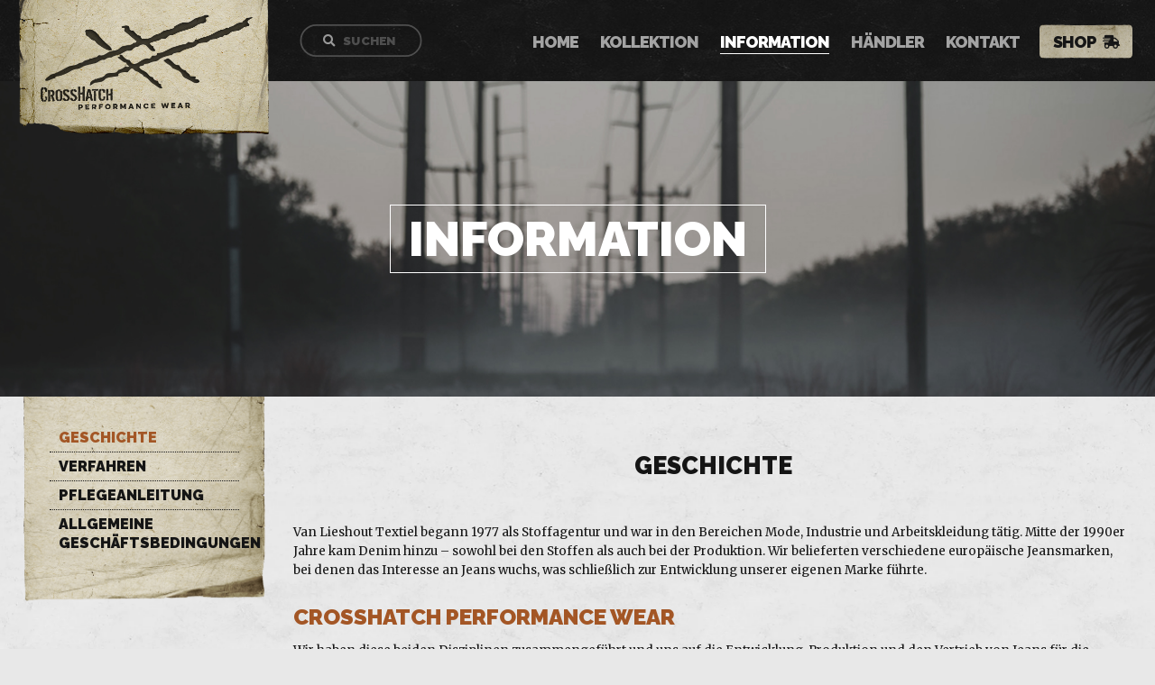

--- FILE ---
content_type: text/html; charset=UTF-8
request_url: https://www.crosshatch.nl/de/information/15
body_size: 5551
content:
<!doctype html>
<html lang="de">
<head>

	<script async src="https://www.googletagmanager.com/gtag/js?id=UA-131603331-1"></script>
	<script>
	  window.dataLayer = window.dataLayer || [];
	  function gtag(){dataLayer.push(arguments);}
	  gtag('js', new Date());
	  gtag('config', 'UA-131603331-1', { 'anonymize_ip': true });
	</script>

	<meta charset="utf-8">
	<title>CrossHatch Performance Wear | Geschichte</title>	<meta name="description" content="Van Lieshout Textiel begann 1977 als Stoffagentur und war in den Bereichen Mode, Industrie und Arbeitskleidung tätig. Mitte der 1990er Jahre kam Denim hinzu – sowohl bei den Stoffen als auch bei ...">	<meta name="robots" content="index,follow">	<link rel="image_src" type="image/jpeg" href="/img/layout/crosshatch.jpg">	<meta property="og:image" content="/img/layout/crosshatch.jpg">	<meta property="og:image:width" content="900">	<meta property="og:image:height" content="470">	
	<link rel="alternate" hreflang="x-default" href="https://www.crosshatch.nl/information/15">	<link rel="alternate" hreflang="nl" href="https://www.crosshatch.nl/information/15">	<link rel="canonical" href="https://www.crosshatch.nl/de/information/15">	<link rel="alternate" hreflang="de" href="https://www.crosshatch.nl/de/information/15">	<link rel="alternate" hreflang="fr" href="https://www.crosshatch.nl/fr/information/15">	
	<meta name="viewport" content="width=device-width, initial-scale=1">
	
		<link rel="icon" href="/img/layout/fav.ico" type="image/x-icon">
	<link rel="icon" type="image/png" href="/img/layout/fav-16x16.png" sizes="16x16">
	<link rel="icon" type="image/png" href="/img/layout/fav-32x32.png" sizes="32x32">
			
		
	<link rel="stylesheet" href="/style.css?v=1768951344" type="text/css" media="screen">
	
	<link media="screen" href="https://fonts.googleapis.com/css?family=Merriweather:400,400i,700,700i&display=swap" rel="stylesheet">
	<link media="screen" href="https://fonts.googleapis.com/css?family=Raleway:500,700,900&display=swap" rel="stylesheet">
	<link media="screen" href="https://fonts.googleapis.com/css?family=Montserrat:500,600,700&display=swap" rel="stylesheet">
	
	<link rel="stylesheet" href="/tools/elegant-icons.css" type="text/css" media="screen">
	<link rel="stylesheet" href="/tools/fontawesome-all.css?v=1768951344" type="text/css" media="screen">

		
		
	<script>var strt = "/"</script>
	<script>var desktop = "y"</script>
		
		
		<script src="/js/jquery-3.6.3.min.js" type="text/javascript"></script>
	
		
</head>

<body>
	
		
		
	<div id="container" class='chnl'>
		
		<div class='logo_wrapper wrapper'><a href='/de' id='logo' class='  chnl'><img src='/img/layout/logo_label.png' alt='logo' class='hide_small'><img src='/img/layout/logo_white.png' alt='logo' class='hide_large'></a></div>		
						
		<div id="main_nav" class='chnl'>
			<div class="overlay"></div>	
			
			<div id='flags' class='flags_information chnl'><a id='nl' href='/information/15'><img src='/img/layout/flag_nl.jpg' alt='NL'></a><a id='de' href='/de/information/15' class='active'><img src='/img/layout/flag_de.jpg' class='active' alt='DE'></a><a id='fr' href='/fr/information/15'><img src='/img/layout/flag_fr.jpg' alt='FR'></a></div><div id='search_button' class=' chnl'><span class='fa fa-search'></span><span class='text'>SUCHEN</span></div>			
			<div class="wrapper">
						
								
				<div id="nav_items" class='chnl'>
				
					<div class='link chnl'><a class='mainlink' href='/de'>Home<span class='line'></span></a></div><div class='link chnl'><a class='mainlink' href='/de/collection'>Kollektion<span class='line'></span></a></div><div class='link active chnl'><a class='mainlink' href='/de/information'>Information<span class='line'></span></a></div><div class='link chnl'><a class='mainlink' href='/de/dealers'>Händler<span class='line'></span></a></div><div class='link chnl'><a class='mainlink' href='/de/contact'>Kontakt<span class='line'></span></a></div><div class='link shoplink chnl' onclick='window.open("https://www.crosshatch.shop/de","_blank"); return false;'><a class='mainlink' href='https://www.crosshatch.shop/de' target='_blank'>Shop<span class='line'></span></a></div>					
				</div>
				<div class="clearboth"></div>
				
			</div>
			
						
						<div id="hamburger_close" class=" chnl" data-icon="&#x4d;"></div>
			<div id="hamburger" class=" chnl" data-icon="&#x61;"></div>
						
		</div>
		<div id="main_nav_placeholder" class="placeholder"></div>
		
				
		<div id="frame" class='chnl'>			
			
			<div id='header' data-fade_item='header' data-style='background-image:url(/img/headers/information.jpg);' class='header_information'><div class='title'><span class='bordered'>information</span></div><div class='fade_overlay' data-fade_find='header'></div></div>		
			
							
				<div id="content_information" class="content">
					
					<div id='information' class='wrapper chnl'><div id='subnav' class='navlist'><div id='subnav_nav' class='left hide_small'><div class='subnav_top'></div><a href='/de/information/15/geschichte' class=' nav_active exclusive'>Geschichte</a><a href='/de/information/5/verfahren' class=' exclusive'>Verfahren</a><a href='/de/information/11/pflegeanleitung' class=' exclusive'>Pflegeanleitung</a><a href='/de/information/6/allgemeine-geschaeftsbedingungen' class=' exclusive'>Allgemeine Geschäftsbedingungen</a><div class='clearboth'></div></div></div><div id='subnav_content' class='right'><h1>Geschichte</h1><div class='hide_large'><a href='/de/information'>&laquo; Terug</a></div><div class='txt txt_15'>Van Lieshout Textiel begann 1977 als Stoffagentur und war in den Bereichen Mode, Industrie und Arbeitskleidung tätig. Mitte der 1990er Jahre kam Denim hinzu – sowohl bei den Stoffen als auch bei der Produktion. Wir belieferten verschiedene europäische Jeansmarken, bei denen das Interesse an Jeans wuchs, was schließlich zur Entwicklung unserer eigenen Marke führte.<br><br><font color="#A35625"><b>CrossHatch Performance Wear</b></font><br>Wir haben diese beiden Disziplinen zusammengeführt und uns auf die Entwicklung, Produktion und den Vertrieb von Jeans für die Märkte Corporate Fashion und Arbeitskleidung konzentriert. <b>CrossHatch Performance Wear</b> ist die Jeansmarke, die Innovation, Qualität und Verfügbarkeit in den Vordergrund stellt. Mit einer starken Affinität zu den nachhaltigen und technischen Aspekten von Textilien hat dies zu spannenden Entwicklungen geführt. Unsere Kollektion wird größtenteils aus recyceltem Denim hergestellt und wir führen zertifizierte flammhemmende und Warnschutzjeans, die in ihrer Art einzigartig sind.<br><br><span class='txt_image'><img src='https://www.crosshatch.nl/img/upload/files/672-crosshatch.jpg' alt='Crosshatch'></span><br><br><font color="#A35625"><b>Produktion</b></font><br>Die Produktion findet in Jemmel (Tunesien) statt. Diese Wahl in der Nähe unseres Standorts mit kurzen Kommunikationswegen macht alles flexibel und transparent. Wir arbeiten mit einer einzigen Partnerweberei zusammen, deren vierzigköpfiges Team sich zu 100 % für uns engagiert. Sie ist für die Produktion und Qualitätskontrolle verantwortlich. Dies ist auch zu unserer größten sozialen Herausforderung geworden und hat zu Investitionen in Personal und Maschinen geführt.<br><br>Mit <b>CrossHatch</b> kehren Sie zu den Wurzeln der Jeans zurück, Arbeitskleidung in ihrer reinsten Form. <br>Lässig mit raffinierter Passform, integriert in eine sehr umfangreiche Kollektion.<br><b>CrossHatch Performance Wear</b>, Jeans für Profis.</div><div class='clearboth'></div></div><div class='clearboth'></div></div>					
					<div class="clearboth"></div>
				</div>
				
						
			<div id="bottom_placeholder" class='chnl'></div>
			
			<div class="clearboth"></div>
		</div>
		
				
		<div id="footer" class='chnl'>
			
			<div class="langs">
			<a href='/information/15'><img src='/img/layout/flag_nl.jpg'></a><a href='/de/information/15' class='active'><img src='/img/layout/flag_de.jpg'></a><a href='/fr/information/15'><img src='/img/layout/flag_fr.jpg'></a>			</div>
			
			<div class="wrapper">
				<div id="footer_item_first" class="footer_item chnl">
					<span class="h2">kollektion</span>
					<a href='/de/2-14/jeans-mit-schoenem-stonewash-und-modischer-passform'>Fashion</a><br><a href='/de/2-2/klassische-jeans-verschiedenen-farben'>Classic</a><br><a href='/de/2-13/robuste-arbeitsjeans-mit-praktischen-taschen-schlaufen-und-ringen'>Workwear</a><br><a href='/de/2-5/qualitative-arbeitshose-mit-fokus-auf-nachhaltigkeit-und-sicherheit'>Safety</a><br><a href='/de/2-3/kurze-jeans-mit-praktischen-taschen-und-ringen'>Shorts</a><br><a href='/de/2-4/robuste-jeansjacken-mit-fokus-auf-haltbarkeit'>Jackets</a><br><a href='/de/2-15/solide-latzhose-salopets-aus-100-denim'>Salopets</a><br>				</div><div class="footer_item chnl">
					<span class="h2">
						information					</span>
					<a href='/de/information/15/geschichte'>Geschichte</a><br><a href='/de/information/5/verfahren'>Verfahren</a><br><a href='/de/information/11/pflegeanleitung'>Pflegeanleitung</a><br><a href='/de/information/6/allgemeine-geschaeftsbedingungen'>Allgemeine Geschäftsbedingungen</a><br>				</div><div class="footer_item chnl">
					<img src='/img/layout/logo_label.png' alt=''>				</div><div class="footer_item chnl">
					
					<span class='h2'>Navigation</span><a href='/de/'>Home</a><br><a href='/de/collection'>Kollektion</a><br><a href='/de/information'>Information</a><br><a href='/de/dealers'>Händler</a><br><a href='/de/contact'>Kontakt</a><br><a href='/de/shop'>Shop</a><br>				</div><div class="footer_item chnl">
					<span class='h2'>kontakt</span>CrossHatch Performance Wear<br>De Kraan 43, 5056 PA<br>
Berkel Enschot, NL<br><br><a href='mailto:info@crosshatch.nl'>info@crosshatch.nl</a><span class='fa fa-envelope'></span><br><a href='https://bo.linkedin.com/company/crosshatch-performance-wear' target='_blank' class='linkedin'>LinkedIn</a>				</div>
				<div class="copyright"><div class="copy"><span>Copyright </span>&copy; 2026 - CrossHatch Performance Wear<div><span> - </span>All rights reserved</div></div><div class='links'><a href='https://dingdong.design/' target='_blank'>DingDong.design</a> / <a href='https://www.alldenim.eu/' target='_blank'>Meer broeken kopen?</a></div></div>
				<div class="clearboth"></div>
			</div>
			
						
		</div>
		
				
	</div>
	
	<div id='search_container'><div id='search_container_overlay'></div><div class='contact_noscript'>Please enable javascript to use this contact form.</div><div class='contact_script' class='hidden'><form id='quickadd' name='quickadd' method='post' action='/'><input type='hidden' name='quickadd' value='y'><input id='quick_search_field' type='text' name='search' class='autocomplete' value=''><div id='formwrapper_1_1'><div id='formwrapper_1-2'><input type='text' class='required' id='forminput_full' name='forminput_full' value=''></div></div><div id='formwrapper_2_1'><div id='formwrapper_2_2'><input type='text' class='required' id='forminput_empty' name='forminput_empty' value='formwrapper'></div></div></form></div><a href='#' class='button' id='submit_quickadd'><span class='icon icon-cart'></span><span class='btn_txt'>Suchen</span></a></div>		
		
		
		
			
		<div id="showboxes"></div>
		
		<script src="/js/colorbox/colorbox.min.js" type="text/javascript"></script>
		<link media="screen" rel="stylesheet" href="/js/colorbox/colorbox.css" type="text/css">
		
		<script src="/js/fancybox/jquery.fancybox.js?v=2" type="text/javascript"></script>
		<link media="screen" rel="stylesheet" href="/js/fancybox/jquery.fancybox.css?v=5" type="text/css">
	
		
		
			
		<script src="/js/waitforimages.min.js" type="text/javascript"></script>

		<script src="/js/jquery.autocomplete.min.js" type="text/javascript"></script>	
		<script>
			$(function(){
			  
			  var productlist = [
				  
				  { value: 'Bronco C5 Light <span>CHBRC5L</span>', data: '/de/171/bronco-c5-light'},{ value: 'Bronco C1 Light <span>CHBRC1L</span>', data: '/de/170/bronco-c1-light'},{ value: 'Toolbox M <span>2000CH100UJM</span>', data: '/de/66/toolbox-m'},{ value: 'Toolbox Black Stretch <span>2010CH100UJB</span>', data: '/de/21/toolbox-black-stretch'},{ value: 'Toolbox S-Professional <span>2002CH198UJSP</span>', data: '/de/67/toolbox-s-professional'},{ value: 'Toolbox BS-Professional <span>CHTBSP02</span>', data: '/de/137/toolbox-bs-professional'},{ value: 'Willow C01  <span>CHWI01</span>', data: '/de/132/willow-c01'},{ value: 'Willow C05 <span>CHWI05</span>', data: '/de/130/willow-c05'},{ value: 'Toolbox AFR reflex <span>CHTBAFRREFLEX</span>', data: '/de/173/toolbox-afr-reflex'},{ value: 'Toolbox AFR <span>2012CH6TBAFR</span>', data: '/de/106/toolbox-afr'},{ value: 'Trucker AFR <span>1085CH6TAFR</span>', data: '/de/107/trucker-afr'},{ value: 'Toolbox LS AFR <span>2012CH6LSAFR</span>', data: '/de/169/toolbox-ls-afr'},{ value: 'Toolbox Stretch <span>2021CH100UJMS</span>', data: '/de/58/toolbox-stretch'},{ value: 'Toolbox CStretch <span>2018CH991UJCS</span>', data: '/de/60/toolbox-cstretch'},{ value: 'Bronco C1 <span>CHBRC1</span>', data: '/de/138/bronco-c1'},{ value: 'Bronco C1 Black <span>CHBRC1B</span>', data: '/de/139/bronco-c1-black'},{ value: 'Bronco C1 Brown <span>CHBRC1BR</span>', data: '/de/156/bronco-c1-brown'},{ value: 'Bronco C5 <span>CHBRC5</span>', data: '/de/140/bronco-c5'},{ value: 'Bronco C5 Black <span>CHBRC5B</span>', data: '/de/141/bronco-c5-black'},{ value: 'Bronco C5 Brown <span>CHBRC5BR</span>', data: '/de/165/bronco-c5-brown'},{ value: 'Toolbox C <span>2018CH145UJC</span>', data: '/de/59/toolbox-c'},{ value: 'Toolbox BC Stretch <span>2011CH145UJBC</span>', data: '/de/24/toolbox-bc-stretch'},{ value: 'Carpenter <span>1064CH100CA</span>', data: '/de/101/carpenter'},{ value: 'Toolbox LS <span>1052CH100UJLS</span>', data: '/de/81/toolbox-ls'},{ value: 'Toolbox FY 20471 <span>2017CH20471FY</span>', data: '/de/112/toolbox-fy-20471'},{ value: 'Toolbox FO 20471 <span>2017CH20471FO</span>', data: '/de/113/toolbox-fo-20471'},{ value: 'Toolbox FO <span>2015CH100UJFO</span>', data: '/de/62/toolbox-fo'},{ value: 'Toolbox FY <span>2014CH100UJFY</span>', data: '/de/63/toolbox-fy'},{ value: 'Willow Black <span>CHWI00B</span>', data: '/de/172/willow-black'},{ value: 'Vesper Brown <span>CHVEBR</span>', data: '/de/163/vesper-brown'},{ value: 'Bronco Brown <span>CHBRBR</span>', data: '/de/155/bronco-brown'},{ value: 'Bronco  <span>CHBR</span>', data: '/de/149/bronco'},{ value: 'Bronco Black <span>CHBRB</span>', data: '/de/150/bronco-black'},{ value: 'Bronco Light  <span>CHBRL</span>', data: '/de/151/bronco-light'},{ value: 'Willow  <span>CHWI00 </span>', data: '/de/131/willow'},{ value: 'Vesper Mid <span>1011CHVESPERDM</span>', data: '/de/108/vesper-mid'},{ value: 'Vesper Dark <span>1010CHVESPERD</span>', data: '/de/110/vesper-dark'},{ value: 'Vesper Light <span>1012CHVESPERDL</span>', data: '/de/111/vesper-light'},{ value: 'Vesper Mid Black <span>1014CHVESPERDMB</span>', data: '/de/116/vesper-mid-black'},{ value: 'Vesper Dark Black <span>1013CHVESPERDB</span>', data: '/de/117/vesper-dark-black'},{ value: 'Bee Light <span>1017CHBL</span>', data: '/de/118/bee-light'},{ value: 'Bee Mid <span>1016CHBM</span>', data: '/de/119/bee-mid'},{ value: 'Bee Dark <span>1015CHBD</span>', data: '/de/120/bee-dark'},{ value: 'Bee Mid Black <span>1019CHBMB</span>', data: '/de/121/bee-mid-black'},{ value: 'Bee Dark Black <span>1018CHBDB</span>', data: '/de/122/bee-dark-black'},{ value: 'Shiva <span>1051CH982SH</span>', data: '/de/77/shiva'},{ value: 'Shiva Dark Stone <span>1051CH982SHD</span>', data: '/de/104/shiva-dark-stone'},{ value: 'Daisy <span>1054CH991DS</span>', data: '/de/80/daisy'},{ value: 'Lancaster <span>1063CH991LAS</span>', data: '/de/87/lancaster'},{ value: 'Rider <span>1090CH100LR</span>', data: '/de/17/rider'},{ value: 'Trucker <span>1060CH100TR</span>', data: '/de/68/trucker'},{ value: 'Trucker Black Stretch <span>1061CH100TRB</span>', data: '/de/70/trucker-black-stretch'},{ value: 'Trucker Stretch <span>1083CH982TRL</span>', data: '/de/69/trucker-stretch'},{ value: 'Trucker Dark Stretch <span>1065CH991TDS</span>', data: '/de/105/trucker-dark-stretch'},{ value: 'Bronco C-Short Brown <span>CHBRCSBR</span>', data: '/de/166/bronco-c-short-brown'},{ value: 'Toolbox S-Dark Stretch <span>CHTSDS</span>', data: '/de/168/toolbox-s-dark-stretch'},{ value: 'Bronco Short Brown <span>CHBRSBR</span>', data: '/de/157/bronco-short-brown'},{ value: 'Bronco Short Light <span>CHBRSL</span>', data: '/de/154/bronco-short-light'},{ value: 'Bronco Short Black <span>CHBRSB</span>', data: '/de/143/bronco-short-black'},{ value: 'Bronco Short <span>CHBRS</span>', data: '/de/142/bronco-short'},{ value: 'Bronco C-Short Light <span>CHBRCSL</span>', data: '/de/146/bronco-c-short-light'},{ value: 'Bronco C-Short Black <span>CHBRCSB</span>', data: '/de/145/bronco-c-short-black'},{ value: 'Bronco C-Short <span>CHBRCS</span>', data: '/de/144/bronco-c-short'},{ value: 'Toolbox S-Stretch <span>2021CH982UJS</span>', data: '/de/30/toolbox-s-stretch'},{ value: 'Mariner <span>2700MARINER</span>', data: '/de/35/mariner'},{ value: 'Mariner Black <span>2710MARINERB</span>', data: '/de/50/mariner-black'},{ value: 'Canadian CS-Professional <span>15CHCANCSP</span>', data: '/de/162/canadian-cs-professional'},{ value: 'Canadian S-Professional <span>14CHCANSP</span>', data: '/de/161/canadian-s-professional'},{ value: 'Canadian Brown <span>12CHCANBRO</span>', data: '/de/160/canadian-brown'},{ value: 'Canadian Black <span>11CHCANBLA</span>', data: '/de/159/canadian-black'},{ value: 'Canadian Blue <span>10CHCANBLU</span>', data: '/de/158/canadian-blue'},{ value: 'Canadian <span>2200CH100CN</span>', data: '/de/41/canadian'},{ value: 'American <span>2100CH145AO</span>', data: '/de/38/american'},{ value: 'Performance Belt Brown <span>8000CH00BE</span>', data: '/de/46/performance-belt-brown'},{ value: 'Performance Belt Black <span>8010CH00BE</span>', data: '/de/47/performance-belt-black'},{ value: 'Bronco Nails Black <span>CHBRNB</span>', data: '/de/148/bronco-nails-black'},{ value: 'Bronco Nails <span>CHBRN</span>', data: '/de/147/bronco-nails'},{ value: 'Nails Black <span>CHWINB</span>', data: '/de/135/nails-black'},{ value: 'Nails Blue <span>CHWIN</span>', data: '/de/134/nails-blue'},{ value: 'Nails Light Blue <span>CHWINL</span>', data: '/de/136/nails-light-blue'},{ value: 'Woody Brown <span>CHWOBRO</span>', data: '/de/164/woody-brown'},{ value: 'Woody Light Blue <span>CHWOLB</span>', data: '/de/153/woody-light-blue'},{ value: 'Woody Black <span>CHWOBL</span>', data: '/de/123/woody-black'},{ value: 'Woody Blue <span>CHWOBLU</span>', data: '/de/152/woody-blue'},			    
			  ];
			  
			  function run_autocomplete(){
				  $('.autocomplete').each(function(index){
					  var this_form_id = $(this).parent().attr('id');
					  var this_input = $(this);
					  $(this_input).autocomplete({
					    lookup: productlist,
					    onSelect: function(suggestion){
					      
					      $(this).val(' ');
					      window.location.href = suggestion.data;
					      
					      /*
					      $(this).attr('value',suggestion.data);
					      $(this).css({ background:'#d7ead7', borderColor:'#98b098'});			      
					      $('#submit_'+this_form_id).removeClass('passive');
					      */
					    }
					  }).focus(function(){            
		        	$(this_input).val('');
		        	$(this_input).attr('value','');
		        	$(this).css({ background:'#ffffff', borderColor:'#dfdfdf'});
		        	if($('form#'+this_form_id+' input.autocomplete[value!=""]').length == 0){
								$('#submit_'+this_form_id).addClass('passive');
							}
		        }).blur(function(){
							if($(this_input).attr('value') == ''){
								//$(this_input).val('');
								//if($('form#'+this_form_id+' input.autocomplete[value!=""]').length == 0){
									//$('#submit_'+this_form_id).addClass('passive');
								//}
							}
		        });
				  });
			  }
			  
			  run_autocomplete();
			  $(window).resize(function(){
					$('.autocomplete').val('');
					run_autocomplete();
				});
			
			});
	  </script>
  		
	
		<script src="/js/scripts.js?v=1768951344" type="text/javascript"></script>
		
</body>
</html>

--- FILE ---
content_type: text/css
request_url: https://www.crosshatch.nl/style.css?v=1768951344
body_size: 43119
content:
/* FONTS */
/* MARGINS */
/* COLORS */
/* MISC */
.font, html, body, #popup_aanmelden form textarea, #popup_aanmelden form input, #contact form textarea, #contact form input, #contact form .form_main_title, .cart .cart_overview .cart_overview_3 textarea, .cart .register form input, .cart .register form textarea, .cart .register form select, .cart .login form input, .cart .login form textarea, .cart .login form select, .cart .cart_result .cart_block, .meettabel_container .title span, input.autocomplete, #footer .footer_item h1 {
  font-family: "Merriweather", "Georgia", serif;
  font-weight: 400;
  font-style: normal;
}

.font_semibold {
  font-family: "Merriweather", "Georgia", serif;
  font-weight: 700;
  font-style: normal;
}

.font_bold, .txt b, .txt em, .txt strong, b, em, strong, #passport .certificates a, .cart .cart_result .cart_block_bold, .meettabel_container .maat_title, .size_warning div, .collection_detail .maattabel div.stocked, .collection_detail .collection_detail_info .text a.certificate, .collection_detail .collection_detail_info.alldenim .maattabel_container .measure_info .desc .title, .collection_detail .collection_detail_info.alldenim .maattabel_container .measure_info .desc .measure_title, .collection_detail .collection_detail_info.alldenim .maattabel_container span.h1, #header_home2_top .wrapper, .home2_previews .home2_previews_wrapper .home_preview.filler .text {
  font-family: "Merriweather", "Georgia", serif;
  font-weight: 700;
  font-style: normal;
}

.font_light {
  font-family: "Merriweather", "Georgia", serif;
  font-weight: 400;
  font-style: normal;
}

.font_thin {
  font-family: "Merriweather", "Georgia", serif;
  font-weight: 400;
  font-style: normal;
}

.font_italic, .txt u i, .txt i, h4, .h4, .cart .register .label, .cart .login .label, .collection_detail .collection_detail_action .selecteer, .collection_detail .collection_detail_info .tags a, #collection_related #subnav {
  font-family: "Merriweather", "Georgia", serif;
  font-weight: 400;
  font-style: italic;
}

.font_semibold_italic {
  font-family: "Merriweather", "Georgia", serif;
  font-weight: 700;
  font-style: italic;
}

.font_bold_italic, .collection_detail .collection_detail_info span.h1, #header_home .slogan {
  font-family: "Merriweather", "Georgia", serif;
  font-weight: 700;
  font-style: italic;
}

.font_light_italic {
  font-family: "Merriweather", "Georgia", serif;
  font-weight: 400;
  font-style: italic;
}

.font_thin_italic {
  font-family: "Merriweather", "Georgia", serif;
  font-weight: 400;
  font-style: italic;
}

.font2, h3 b, .h3 b, h3, .h3, #passport .perc .desc span, #popup_aanmelden_link, .action_bottom, .cart .cart_block.cart_block_2 span.plus, .cart .cart_block.cart_block_2 span.min, .cart .cart_titles, .collection_detail .collection_detail_action .price .euro, .collection_detail .collection_detail_info .tags a, .collection_detail .collection_detail_info .tags .title, .collection_detail .collection_detail_info.alldenim .collection_detail_right .collection_detail_action .selecteer, .collection_detail_action.alldenim.fixed select, .collection_detail_action.alldenim.fixed .price, #content_collection #subnav_content.alldenim .collection_preview .image_container .sale, .search_intro, #subnav #subnav_nav .clear_filter, .usps .text {
  font-family: "Raleway", "Impact", "Arial", sans-serif;
  font-weight: 500;
  font-style: normal;
}

.font2_semibold, #contact form .form_title, .collection_detail .collection_detail_action .checked, .collection_detail .collection_detail_info .text .washing .txt {
  font-family: "Raleway", "Impact", "Arial", sans-serif;
  font-weight: 700;
  font-style: normal;
}

.font2_bold, .txt .table .table_row .table_cell .column_title, .txt b font, .txt font b, .txt em font, .txt font em, .txt strong font, .txt font strong, h2, .h2, #home_slide .swiper-wrapper .home_slide_item .text .title, h1, .h1, #passport .pp_nav span, #passport .pp_endoflife .title, #passport .pp_washing .title, #passport .pp_verantwoord .title, #passport .pp_productie .title, #passport .pp_bawear .scores .title, #passport .perc .desc, #passport #pp_intro span, #popup_aanmelden form .form_button, #popup_aanmelden .h2, a.form_button, a.button, .cart a.verder, .cart a.terug, .cart .login a.logout, .button, .collection_detail_action.alldenim.fixed a.submit_form, .cart .verder, .cart .terug, #popup_melding a, .popup_content .txt b font, .popup_content .txt font b, .popup_content .txt em font, .popup_content .txt font em, .popup_content .txt strong font, .popup_content .txt font strong, #popup_maatinfo .text .title, .cart .title, .cart .cart_titles .cart_block, .meettabel_container .title, #information.info .content_left .txt b font, #information.info .content_left .txt font b, #information.info .content_left .txt em font, #information.info .content_left .txt font em, #information.info .content_left .txt strong font, #information.info .content_left .txt font strong, #information.alldenim h1, .collection_detail .collection_detail_action a.bestellen, .collection_detail .collection_detail_action .bestellen, #content_home #search_button, #header_home2 .swiper-slide .header_home2_wrapper .text .title, #header_home2_top .wrapper .text, #header_home .slogan .title, #filter_mobile .title_container, #filter_mobile .title, #filter_show, .home2_previews .home2_previews_wrapper .home_preview.filler .text span, .collection_groups a, .search_intro span, .shoplink_float_mobile, #subnav.navbar #subnav_placeholder, #subnav #subnav_nav a.exclusive, .home_usp .usp_item .title, #footer .footer_item span.h2, #footer .langs a, #header .header_item .title, #header .title, #main_nav #nav_items .link a.mainlink, #main_nav #flags a, #main_nav #search_button, #top_shopinfo .text {
  font-weight: 900;
  font-family: "Raleway", "Impact", "Arial", sans-serif;
  font-style: normal;
}

.font2_light {
  font-family: "Raleway", "Impact", "Arial", sans-serif;
  font-weight: 300;
  font-style: normal;
}

.font2_thin {
  font-family: "Raleway", "Impact", "Arial", sans-serif;
  font-weight: 300;
  font-style: normal;
}

.font2_italic, .txt .txt_quote, #popup_aanmelden form .form_title, div.social span, .cart .client_button, .cart .register .login_vergeten_class, .cart .login .login_vergeten_class {
  font-family: "Raleway", "Impact", "Arial", sans-serif;
  font-weight: 500;
  font-style: italic;
}

.font2_semibold_italic {
  font-family: "Raleway", "Impact", "Arial", sans-serif;
  font-weight: 700;
  font-style: italic;
}

.font2_bold_italic, .txt i font, .txt font i, .txt b font i, .txt font b i, .txt em font i, .txt font em i, .txt strong font i, .txt font strong i, .txt b i font, .txt font i b, .txt em i font, .txt font i em, .txt strong i font, .txt font i strong, .txt i b font, .txt i font b, .txt i em font, .txt i font em, .txt i strong font, .txt i font strong {
  font-family: "Raleway", "Impact", "Arial", sans-serif;
  font-weight: 900;
  font-style: italic;
}

.font2_light_italic {
  font-family: "Raleway", "Impact", "Arial", sans-serif;
  font-weight: 300;
  font-style: italic;
}

.font2_thin_italic {
  font-family: "Raleway", "Impact", "Arial", sans-serif;
  font-weight: 300;
  font-style: italic;
}

.font3, .txt b i, .txt i b, .txt em i, .txt i em, .txt strong i, .txt i strong, #passport .pp_bawear .scores .save .relscore, #passport .pp_bawear .scores .subtitle, .cart .cart_result .cart_block_4, .cart .cart_block.cart_block_deals input, .cart .cart_block.cart_block_2 input, .cart .cart_block.cart_block_2 span, .cart .cart_block, #information.info h2, .collection_detail .collection_detail_action .price, .collection_detail .maattabel.maattabel_sizes div.maat.maat_small, .collection_detail .collection_detail_info .artikelnr, #collection_previews .collection_preview .text .price, #collection_previews .collection_preview .text .artikelnr, .autocomplete-suggestions span strong, .autocomplete-suggestions span {
  font-family: "Montserrat", sans-serif;
  font-weight: 500;
  font-style: normal;
}

.font3_semibold, .collection_detail .collection_detail_action select option, .collection_detail .collection_detail_action select, #main_nav .link_cart .cart_count {
  font-family: "Montserrat", sans-serif;
  font-weight: 600;
  font-style: normal;
}

.font3_bold, #passport .pp_bawear .scores .save, #passport .perc .number, #passport .pp_header .barcode, #passport .pp_header .title, #popup_maatinfo .text .stap, .cart .cart_result .cart_block_4.cart_block_bold, .cart .cart_result .discount_perc, .cart h2 .right span, #cart_nav .cart_nav .number, .size_warning, .collection_detail .maattabel.maattabel_sizes div.stocked.in_stock:after, .collection_detail .maattabel.maattabel_sizes div.maat, .collection_detail .collection_detail_info .h2, .collection_detail .collection_detail_info #home_slide .swiper-wrapper .home_slide_item .text .title, #home_slide .swiper-wrapper .home_slide_item .text .collection_detail .collection_detail_info .title, #shopclosed .h2, #shopclosed #home_slide .swiper-wrapper .home_slide_item .text .title, #home_slide .swiper-wrapper .home_slide_item .text #shopclosed .title {
  font-family: "Montserrat", sans-serif;
  font-weight: 700;
  font-style: normal;
}

.font3_light {
  font-family: "Montserrat", sans-serif;
  font-weight: 500;
  font-style: normal;
}

.font3_thin {
  font-family: "Montserrat", sans-serif;
  font-weight: 500;
  font-style: normal;
}

.font3_italic {
  font-family: "Montserrat", sans-serif;
  font-weight: 500;
  font-style: italic;
}

.font3_semibold_italic {
  font-family: "Montserrat", sans-serif;
  font-weight: 600;
  font-style: italic;
}

.font3_bold_italic {
  font-family: "Montserrat", sans-serif;
  font-weight: 700;
  font-style: italic;
}

.font3_light_italic {
  font-family: "Montserrat", sans-serif;
  font-weight: 500;
  font-style: italic;
}

.font3_thin_italic {
  font-family: "Montserrat", sans-serif;
  font-weight: 500;
  font-style: italic;
}

* {
  text-rendering: optimizeLegibility;
  -webkit-font-smoothing: antialiased;
  -moz-osx-font-smoothing: grayscale;
}

.thin_font {
  text-rendering: optimizeLegibility;
  -webkit-font-smoothing: antialiased;
  -moz-osx-font-smoothing: grayscale;
}

.hidden {
  display: none;
}

#container {
  top: 0px;
  left: 0px;
  width: 100%;
  margin: 0px auto;
  min-height: 100%;
  /*
  @media screen and (max-width: $responsive_xxl){ font-size: 0.9em;}
  @media screen and (max-width: $responsive_l){ font-size: 0.85em;}
  */
  /*
  min-width: $responsive_l;
  @media screen and (max-width: $responsive_l){ min-width: $responsive_m;}
  @media screen and (max-width: $responsive_m){ min-width: $responsive_s;}
  @media screen and (max-width: $responsive_s){ min-width: $responsive_xs;}
  */
  /*
  width: $responsive_l - ($grid_padding * 2);
  @media screen and (min-width: $responsive_xl + 1){ width: $responsive_xl - ($grid_padding * 2);}
  @media screen and (max-width: $responsive_l){ width: $responsive_m - ($grid_padding * 2);}
  @media screen and (max-width: $responsive_m){ width: $responsive_s - ($grid_spacing * 2); padding-left: $grid_spacing; padding-right: $grid_spacing;}
  @media screen and (max-width: $responsive_s){ width: $responsive_xs; padding-left: 0px; padding-right: 0px;}
  */
}
#container.chnl, #container.chshop {
  overflow-x: hidden;
}
#container.alldenim {
  background: url(img/layout/bg.webp) center top no-repeat #E8E8E8;
  background-size: auto 420px;
  background: #ffffff;
}
#container.alldenim:before {
  position: absolute;
  top: 0px;
  left: 0px;
  width: 100%;
  height: 100%;
  content: "";
  background: url(img/layout/bg_fade.webp) top center repeat-x;
  background-size: 900px auto;
  pointer-events: none;
  opacity: 0.4;
  display: none;
}
@media screen and (max-width: 1350px) {
  #container.alldenim {
    font-size: 1em;
  }
}
@media screen and (max-width: 1000px) {
  #container.alldenim {
    font-size: 1em;
  }
}

#frame {
  min-height: 100%;
  margin-bottom: -300px;
}
#frame #bottom_placeholder {
  height: 300px;
}
#frame #bottom_placeholder.alldenim {
  display: none !important;
}
@media screen and (max-width: 1225px) {
  #frame #bottom_placeholder {
    height: 250px;
  }
}
@media screen and (max-width: 1000px) {
  #frame #bottom_placeholder {
    height: 230px;
  }
}
@media screen and (max-width: 1225px) {
  #frame {
    margin-bottom: -250px;
  }
}
@media screen and (max-width: 1000px) {
  #frame {
    margin-bottom: -230px;
  }
}
#frame.alldenim {
  width: 95%;
  margin: 0px auto;
  max-width: 1350px;
  background: url(img/layout/bg.webp) top center #E8E8E8;
  background-size: auto 420px;
  background: #ffffff;
  background: none;
}
#frame.alldenim .wrapper {
  width: 100% !important;
}
#frame.chshop {
  margin-top: -92px;
}
@media screen and (max-width: 1000px) {
  #frame.chshop {
    margin-top: 0px;
  }
}

* {
  position: relative;
  outline: none;
  border: none;
  -webkit-text-size-adjust: none;
  -webkit-appearance: none;
  -webkit-box-sizing: border-box;
  -moz-box-sizing: border-box;
  box-sizing: border-box;
}
@media screen and (max-width: 750px) {
  * {
    border-radius: 0;
  }
}

.wrapper {
  position: relative;
  margin: 0px auto;
  max-width: 100%;
  -webkit-box-sizing: border-box;
  -moz-box-sizing: border-box;
  box-sizing: border-box;
  /*
  width: $responsive_l - ($grid_padding * 2);
  @media screen and (min-width: $responsive_xl + 1){ width: $responsive_xl - ($grid_padding * 2);}
  @media screen and (min-width: $responsive_xxl + 1){ width: $responsive_xxl - ($grid_padding * 2);}
  @media screen and (max-width: $responsive_l){ width: $responsive_m - ($grid_padding * 2);}
  */
  width: calc(100% - 50px);
  max-width: 1600px;
  /*
  @media screen and (max-width: $responsive_m){ width: $responsive_s - ($grid_spacing * 2);}
  @media screen and (max-width: $responsive_s){ width: $responsive_xs;}
  */
  /*
  width: $responsive_l - ($grid_padding * 2);
  @media screen and (min-width: $responsive_xl){ width: $responsive_xl - ($grid_padding * 2);}
  @media screen and (max-width: $responsive_l){ width: $responsive_m - ($grid_padding * 2);}
  @media screen and (max-width: $responsive_m){ width: $responsive_s - ($grid_spacing * 2);}
  @media screen and (max-width: $responsive_s){ width: $responsive_xs;}
  */
}
@media screen and (max-width: 750px) {
  .wrapper {
    width: 90%;
  }
}

.wrapper_small {
  margin: 0px auto;
}
@media screen and (max-width: 1000px) {
  .wrapper_small {
    width: 630px;
  }
}
@media screen and (max-width: 750px) {
  .wrapper_small {
    width: 350px;
  }
}
@media screen and (max-width: 450px) {
  .wrapper_small {
    width: 280px;
  }
}

.flexwrapper {
  position: relative;
  margin: 0px auto; /*max-width: $responsive_xxl - ($grid_padding * 2);*/
  -webkit-box-sizing: border-box;
  -moz-box-sizing: border-box;
  box-sizing: border-box;
  width: 100%;
  max-width: 1600px;
}
@media screen and (max-width: 750px) {
  .flexwrapper {
    width: 98%;
  }
}
@media screen and (max-width: 650px) {
  .flexwrapper {
    width: 92%;
  }
}

.grid {
  position: relative;
  float: left;
  margin-right: 50px;
  max-width: 100%;
  min-height: 1px;
  -webkit-box-sizing: border-box;
  -moz-box-sizing: border-box;
  box-sizing: border-box;
}

.grid img {
  max-width: 100%;
  height: auto;
}

/*
.vert_align_wrapper { display: table;}
.vert_align { position: relative; height: 100vh; display: table-cell; vertical-align: middle;
	@media screen and (max-width: $responsive_m){ height: auto !important; padding: $grid_padding  * 2 0px;}
}
*/
.valign_wrapper {
  position: relative;
  height: 100%;
}
.valign_wrapper .valign_helper, .valign_wrapper #content_collection #subnav_content.alldenim .collection_preview .image_container .image .helper, #content_collection #subnav_content.alldenim .collection_preview .image_container .image .valign_wrapper .helper {
  display: inline-block;
  height: 100%;
  vertical-align: middle;
}
.valign_wrapper .valign_content, .valign_wrapper #content_collection #subnav_content.alldenim .collection_preview .image_container .image img.image2, #content_collection #subnav_content.alldenim .collection_preview .image_container .image .valign_wrapper img.image2, .valign_wrapper #content_collection #subnav_content.alldenim .collection_preview .image_container .image img.image1, #content_collection #subnav_content.alldenim .collection_preview .image_container .image .valign_wrapper img.image1 {
  display: inline-block;
  vertical-align: middle;
}

#shopclosed {
  position: fixed;
  width: 100%;
  left: 0px;
  bottom: 0px;
  padding: 20px 20px;
  background: #3f5f8e;
  color: #ffffff; /*box-shadow: 0px 0px 20px rgba(0,0,0,0.2);*/
  z-index: 9999;
  text-align: center;
}
#shopclosed .h2, #shopclosed #home_slide .swiper-wrapper .home_slide_item .text .title, #home_slide .swiper-wrapper .home_slide_item .text #shopclosed .title {
  text-align: center;
  font-size: 1.5em;
  margin-bottom: 5px;
  color: #ffffff;
}

#top_shopinfo {
  position: absolute;
  top: 90px;
  left: 0px;
  width: 100%;
  background: #161616;
  height: 30px;
  z-index: 99;
  text-align: right;
  /*
  @media screen and (max-width: $responsive_l){ height: 350px; min-height: auto;}
  @media screen and (max-width: $responsive_m + 100){ height: 40vw;}
  @media screen and (max-width: $responsive_s){ height: 48vw;}
  */
}
@media screen and (max-width: 1000px) {
  #top_shopinfo .wrapper {
    width: 100%;
  }
}
#top_shopinfo.top_shopinfo_home {
  position: absolute;
}
#top_shopinfo .overlay {
  position: absolute;
  top: 1px;
  left: 0px;
  width: 100%;
  height: 100%;
  background: url(img/layout/navbar.png) center top repeat-x;
  background-size: auto 100%;
  opacity: 0.7;
}
@media screen and (max-width: 1000px) {
  #top_shopinfo .overlay {
    background-image: url(img/layout/navbar_mobile.png);
    opacity: 0.9;
  }
}
#top_shopinfo .text {
  display: inline-block;
  padding-left: 50px;
  color: #171717;
  text-transform: uppercase;
  line-height: 33px;
  font-size: 0.9em;
}
#top_shopinfo .text .fas {
  margin-right: 6px;
}
@media screen and (max-width: 1350px) {
  #top_shopinfo .text.text_4 {
    display: none;
  }
}
@media screen and (max-width: 1225px) {
  #top_shopinfo .text {
    padding-left: 30px;
  }
}
@media screen and (max-width: 1000px) {
  #top_shopinfo .text {
    padding: 0px 20px;
    font-size: 1em;
  }
}
@media screen and (max-width: 850px) {
  #top_shopinfo .text {
    padding: 0px 15px;
  }
}
@media screen and (max-width: 750px) {
  #top_shopinfo .text {
    display: block;
    line-height: 20px;
  }
}
@media screen and (max-width: 1225px) {
  #top_shopinfo {
    top: 75px;
  }
}
@media screen and (max-width: 1000px) {
  #top_shopinfo {
    top: 170px;
    text-align: center;
    background: none;
    display: none;
  }
  #top_shopinfo.top_shopinfo_home {
    display: block;
  }
}
@media screen and (max-width: 750px) {
  #top_shopinfo {
    top: 230px;
    height: auto;
    font-size: 1.1em;
    margin-top: -78px;
    padding: 10px 0px;
  }
}
@media screen and (max-width: 550px) {
  #top_shopinfo {
    font-size: 1.2em;
  }
}
#top_shopinfo.alldenim {
  position: relative;
  top: auto;
  background: #171717;
  background: url(img/layout/footer_alldenim.jpg) center top;
  background-size: 800px auto;
  background: #171717;
  height: 45px;
}
#top_shopinfo.alldenim.image {
  padding-top: 150px;
  background: #3f5f8e;
}
#top_shopinfo.alldenim .wrapper {
  width: 95%;
  margin: 0px auto;
  max-width: 1350px;
}
#top_shopinfo.alldenim .text {
  color: #ffffff;
  font-size: 1.1em;
  line-height: 45px;
}
#top_shopinfo.alldenim .overlay {
  display: none;
}
@media screen and (max-width: 1000px) {
  #top_shopinfo.alldenim {
    position: absolute;
    display: none;
    z-index: 999;
    top: 75px;
    height: auto;
  }
}
@media screen and (max-width: 750px) {
  #top_shopinfo.alldenim {
    display: none;
  }
}

a#logo {
  position: absolute;
  top: 0px;
  left: -15px;
  display: block;
  width: 300px;
  line-height: 0px;
  text-align: center;
  z-index: 9999;
}
a#logo img {
  width: 100%;
  height: auto;
}
@media screen and (min-width: 1501px) {
  a#logo {
    width: 21%;
  }
}
@media screen and (max-width: 1225px) {
  a#logo {
    width: 230px;
  }
}
@media screen and (max-width: 1000px) {
  a#logo {
    top: -10px;
    left: 50%;
    margin-left: -175px;
    width: 350px;
    z-index: 99;
  }
  a#logo.home img.hide_small {
    display: block !important;
  }
  a#logo.home img.hide_large {
    display: none !important;
  }
}
@media screen and (max-width: 1000px) and (min-width: 751px) {
  a#logo.chnl.home {
    left: -10px;
    margin-left: 0px;
    width: 275px;
  }
}
@media screen and (max-width: 750px) {
  a#logo {
    top: -5px;
    width: 300px;
    margin-left: -150px;
  }
}
@media screen and (max-width: 450px) {
  a#logo {
    top: 5px;
    width: 280px;
    margin-left: -140px;
  }
  a#logo.home {
    top: 0px;
  }
}

#main_nav {
  position: absolute;
  top: 0px;
  left: 0px;
  width: 100%;
  background: url(img/layout/bg_dark.jpg) top center #161616;
  background-size: auto 420px;
  height: 90px;
  z-index: 998;
}
#main_nav.alldenim {
  position: relative;
  margin-bottom: 35px;
  height: 65px;
  background: url(img/layout/bg.webp) center center #E8E8E8;
  background-size: auto 420px;
}
#main_nav.alldenim .wrapper {
  width: 95%;
  margin: 0px auto;
  max-width: 1350px;
}
#main_nav.alldenim a.mainlink {
  color: #171717 !important;
  font-size: 18px !important;
}
#main_nav.alldenim a.mainlink .line {
  display: none !important;
}
#main_nav.alldenim #nav_items .link .fas {
  display: block !important;
}
@media screen and (max-width: 1225px) {
  #main_nav.alldenim #nav_items .link .fas {
    top: 7px !important;
  }
}
#main_nav.alldenim #nav_items .link:hover a, #main_nav.alldenim #nav_items .link.active a, #main_nav.alldenim #nav_items .link.active .icon {
  color: #171717 !important;
}
#main_nav.alldenim #nav_items .link:hover a .line, #main_nav.alldenim #nav_items .link.active a .line, #main_nav.alldenim #nav_items .link.active .icon .line {
  display: none !important;
}
@media screen and (max-width: 1000px) {
  #main_nav.alldenim {
    background: #171717;
    box-shadow: none;
    height: 75px !important;
    margin-bottom: 0px;
  }
}
@media screen and (max-width: 450px) {
  #main_nav.alldenim {
    height: 75px !important;
  }
}
#main_nav.alldenim .overlay {
  background: rgba(0, 0, 0, 0.5);
  z-index: 999;
}
@media screen and (max-width: 1225px) {
  #main_nav {
    height: 75px;
  }
}
@media screen and (max-width: 1000px) {
  #main_nav {
    box-shadow: 0px 0px 10px rgba(0, 0, 0, 0.5);
  }
}
#main_nav .overlay {
  position: fixed;
  top: 0px;
  left: 0px;
  width: 100%;
  height: 100%;
  background: rgba(0, 0, 0, 0.7);
  display: none;
}
@media screen and (min-width: 1001px) {
  #main_nav .overlay {
    display: none !important;
  }
}
#main_nav #search_button {
  position: absolute;
  display: block;
  background: none;
  top: 25px;
  left: 0px;
  margin-left: 325px;
  width: auto;
  padding: 0px 25px 0px 20px;
  white-space: nowrap;
  z-index: 999;
  font-size: 1.1em;
  line-height: 37px;
  border: 2px solid #555555;
  color: #555555;
  width: 150px;
  text-align: center;
  opacity: 0.9;
}
@media screen and (min-width: 1001px) {
  #main_nav #search_button:hover {
    -webkit-transform: scale(1);
    -moz-transform: scale(1);
    -ms-transform: scale(1);
    -o-transform: scale(1);
    transform: scale(1);
    background: rgba(255, 255, 255, 0);
    cursor: pointer;
  }
  #main_nav #search_button:hover .fa {
    color: #ffffff;
  }
}
#main_nav #search_button .fa {
  display: inline-block;
  margin-right: 10px;
  color: #aaaaaa;
  -webkit-transition: 0.25s;
  transition: 0.25s;
  -webkit-transition-timing-function: cubic-bezier(0.75, 0, 0.25, 1);
  transition-timing-function: cubic-bezier(0.75, 0, 0.25, 1);
}
@media screen and (min-width: 1401px) {
  #main_nav #search_button {
    left: 50%;
    margin-left: -27%;
  }
}
@media screen and (min-width: 1601px) {
  #main_nav #search_button {
    left: 50%;
    margin-left: -450px;
  }
}
@media screen and (max-width: 1350px) {
  #main_nav #search_button {
    top: 25px;
    -webkit-transform: scale(0.9);
    -moz-transform: scale(0.9);
    -ms-transform: scale(0.9);
    -o-transform: scale(0.9);
    transform: scale(0.9);
  }
}
@media screen and (max-width: 1225px) {
  #main_nav #search_button {
    margin-left: 250px;
    top: 18px;
    -webkit-transform: scale(0.8);
    -moz-transform: scale(0.8);
    -ms-transform: scale(0.8);
    -o-transform: scale(0.8);
    transform: scale(0.8);
  }
}
@media screen and (max-width: 1000px) and (min-width: 751px) {
  #main_nav #search_button.home.chnl {
    display: none;
  }
}
@media screen and (max-width: 1000px) {
  #main_nav #search_button {
    width: auto;
    border: none;
    -webkit-transform: scale(1.3);
    -moz-transform: scale(1.3);
    -ms-transform: scale(1.3);
    -o-transform: scale(1.3);
    transform: scale(1.3);
  }
  #main_nav #search_button .fa {
    color: #ffffff;
  }
  #main_nav #search_button .text {
    display: none;
  }
  #main_nav #search_button.chnl {
    left: 10px;
    margin: -10px;
  }
  #main_nav #search_button.chshop {
    display: none;
  }
}
#main_nav #flags {
  position: absolute;
  top: 10px;
  left: 50%;
  margin-left: -315px;
  z-index: 2;
  display: none;
}
#main_nav #flags a {
  display: inline-block;
  line-height: 20px;
  background: none;
  -moz-border-radius: 2px;
  -webkit-border-radius: 2px;
  border-radius: 2px;
  color: #666666;
  margin: 24px 5px;
  font-size: 16px;
}
#main_nav #flags a img {
  max-width: 30px;
  opacity: 0.6;
  -moz-border-radius: 2px;
  -webkit-border-radius: 2px;
  border-radius: 2px;
  -webkit-transition: 0.1s;
  transition: 0.1s;
  -webkit-transition-timing-function: cubic-bezier(0.75, 0, 0.25, 1);
  transition-timing-function: cubic-bezier(0.75, 0, 0.25, 1);
  box-shadow: 0px -3px 10px rgba(255, 255, 255, 0.15);
}
#main_nav #flags a img.active {
  opacity: 1;
}
#main_nav #flags a.active {
  color: #A3A3A3;
}
#main_nav #flags a:hover {
  text-decoration: underline;
}
@media screen and (max-width: 1350px) {
  #main_nav #flags {
    margin-left: -255px;
  }
}
@media screen and (max-width: 1225px) {
  #main_nav #flags {
    top: 3px;
    margin-left: -220px;
  }
}
@media screen and (max-width: 1000px) {
  #main_nav #flags {
    top: 210px;
    width: 100%;
    left: 0px;
    margin: 0px;
    display: block;
    text-align: center;
  }
  #main_nav #flags.chnl {
    top: 320px;
  }
  #main_nav #flags a {
    top: 0px;
    padding: 3px;
  }
}
#main_nav #flags.flags_home {
  position: absolute;
  bottom: 30px;
  left: 50%;
  margin-left: -50px;
  text-align: center;
  width: 100px; /*margin-left: (($responsive_xxl - ($grid_padding * 2)) / 2) * -1;*/
  /*
  @media screen and (max-width: $responsive_xxl){ margin-left: (($responsive_xl - ($grid_padding * 2)) / 2) * -1;}
  @media screen and (max-width: $responsive_xl){ top: 5px; margin-left: (($responsive_l - ($grid_padding * 2)) / 2) * -1;}
  */
}
#main_nav #flags.flags_home a {
  display: inline-block;
  margin: 10px 5px;
}
#main_nav #flags.flags_home a img {
  max-width: 40px;
}
@media screen and (max-width: 1225px) {
  #main_nav #flags.flags_home a img {
    max-width: 30px;
  }
}
#main_nav #flags.alldenim {
  display: none;
}
#main_nav a#logo_alldenim {
  position: absolute;
  top: -45px;
  left: -15px;
  display: block;
  width: 250px;
  height: 105px;
  padding-top: 15px;
  line-height: 0px;
  text-align: center;
  z-index: 998;
}
#main_nav a#logo_alldenim:before {
  position: absolute;
  display: block;
  content: "";
  top: 0px;
  left: -45px;
  height: 100%;
  width: calc(100% + 100px);
  background: url(img/layout/bg.webp) top center #E8E8E8;
  background-size: auto 420px;
  clip-path: polygon(10% 0%, 100% 0%, 90% 100%, 0% 100%);
  -webkit-clip-path: polygon(10% 0%, 100% 0%, 90% 100%, 0% 100%);
}
@media screen and (max-width: 1470px) {
  #main_nav a#logo_alldenim:before {
    clip-path: polygon(0% 0%, 90% 0%, 100% 100%, 0% 100%);
    -webkit-clip-path: polygon(0% 0%, 90% 0%, 100% 100%, 0% 100%);
  }
}
@media screen and (max-width: 1000px) {
  #main_nav a#logo_alldenim:before {
    background: #ffffff;
    height: 80px;
    clip-path: polygon(0% 0%, 90% 0%, 100% 100%, 0% 100%);
    -webkit-clip-path: polygon(0% 0%, 90% 0%, 100% 100%, 0% 100%);
    display: none;
  }
}
@media screen and (max-width: 450px) {
  #main_nav a#logo_alldenim:before {
    height: 60px;
    clip-path: polygon(0% 0%, 95% 0%, 100% 100%, 0% 100%);
    -webkit-clip-path: polygon(0% 0%, 95% 0%, 100% 100%, 0% 100%);
    left: -70px;
  }
}
#main_nav a#logo_alldenim img {
  width: 100%;
  height: auto;
}
@media screen and (max-width: 1000px) {
  #main_nav a#logo_alldenim { /*position: relative; top: 0px; left: 2.5%; width: 225px; padding-top: 12px; z-index: 0;*/
    top: -5px;
    left: 50%;
    margin-left: -100px;
    width: 200px;
    height: auto;
  }
}
@media screen and (max-width: 450px) {
  #main_nav a#logo_alldenim {
    width: 180px;
    margin-left: -90px;
  }
}
#main_nav #nav_items {
  display: inline-block;
  float: right;
  padding: 27px 0px 0px 0px;
  text-align: right;
}
#main_nav #nav_items.chshop {
  margin-right: 10px;
}
@media screen and (min-width: 1001px) {
  #main_nav #nav_items {
    display: block !important;
  }
}
#main_nav #nav_items.chshop .link, #main_nav #nav_items.alldenim .link {
  padding-right: 27px;
  margin-left: 50px;
}
@media screen and (max-width: 1350px) {
  #main_nav #nav_items.chshop .link, #main_nav #nav_items.alldenim .link {
    margin-left: 30px !important;
  }
}
@media screen and (max-width: 1225px) {
  #main_nav #nav_items.chshop .link, #main_nav #nav_items.alldenim .link {
    margin-left: 0px !important;
  }
}
@media screen and (max-width: 1000px) {
  #main_nav #nav_items.chshop .link, #main_nav #nav_items.alldenim .link {
    margin-left: 0px !important;
  }
}
#main_nav #nav_items.alldenim {
  padding-top: 12px;
}
#main_nav #nav_items.alldenim .link {
  padding-right: 0px !important;
  padding-left: 30px;
}
#main_nav #nav_items.alldenim .link .fas {
  top: 11px;
  right: auto;
  left: 0px;
  font-size: 18px;
  color: #171717;
}
#main_nav #nav_items.alldenim .link .fas.fa-shopping-cart {
  opacity: 0;
}
@media screen and (max-width: 1225px) {
  #main_nav #nav_items.alldenim .link {
    margin-left: 35px !important;
  }
}
@media screen and (max-width: 1225px) {
  #main_nav #nav_items.alldenim {
    padding-top: 16px;
  }
}
#main_nav #nav_items .link {
  display: inline-block;
  text-transform: uppercase;
  letter-spacing: -1px;
  line-height: 20px;
  height: 20px;
  margin: 0px 0px 0px 20px;
  color: #A3A3A3;
  padding: 10px 2px 20px 2px;
  text-align: center;
}
#main_nav #nav_items .link.shoplink {
  background: #333333;
  -moz-border-radius: 5px;
  -webkit-border-radius: 5px;
  border-radius: 5px;
  margin-top: -10px;
  padding: 12px 50px 30px 20px;
  cursor: pointer;
  -webkit-transition: 0.3s;
  transition: 0.3s;
  -webkit-transition-timing-function: cubic-bezier(0.75, 0, 0.25, 1);
  transition-timing-function: cubic-bezier(0.75, 0, 0.25, 1);
  opacity: 0.9;
  background: url(img/layout/navbar.png) -165px center no-repeat;
  background-size: auto 100%;
  color: #171717 !important;
}
#main_nav #nav_items .link.shoplink a {
  color: #171717 !important;
}
@media screen and (max-width: 1350px) {
  #main_nav #nav_items .link.shoplink {
    padding: 10px 40px 28px 15px;
  }
}
@media screen and (max-width: 1225px) {
  #main_nav #nav_items .link.shoplink {
    margin-top: -15px;
    padding: 7px 35px 26px 12px;
  }
}
@media screen and (max-width: 1000px) {
  #main_nav #nav_items .link.shoplink {
    width: 120px;
    padding: 5px 60px 5px 12px !important;
    height: 38px !important;
    left: 50%;
    margin-left: -60px !important;
  }
}
#main_nav #nav_items .link.shoplink span {
  visibility: hidden;
  background: #171717;
  top: -18px;
  height: 2px;
}
#main_nav #nav_items .link.shoplink:hover { /*background: $orange color: $orange;*/
  opacity: 1;
  background-position: -150px center;
  -webkit-transform: scale(1.05);
  -moz-transform: scale(1.05);
  -ms-transform: scale(1.05);
  -o-transform: scale(1.05);
  transform: scale(1.05);
}
#main_nav #nav_items .link.shoplink:hover a {
  color: #171717 !important;
}
#main_nav #nav_items .link.shoplink:before {
  position: absolute;
  right: 17px;
  top: 12px;
  display: block;
  content: "\f48b";
  font-size: 20px;
  font-weight: 900;
  font-family: "Font Awesome 5 Free";
}
@media screen and (max-width: 1350px) {
  #main_nav #nav_items .link.shoplink:before {
    font-size: 15px;
    top: 10px;
    right: 15px;
  }
}
@media screen and (max-width: 1225px) {
  #main_nav #nav_items .link.shoplink:before {
    font-size: 14px;
    top: 7px;
    right: 12px;
  }
}
@media screen and (max-width: 1000px) {
  #main_nav #nav_items .link.shoplink:before {
    font-size: 18px;
    top: 10px;
    right: 12px;
  }
}
#main_nav #nav_items .link.shoplink.fixed {
  position: fixed;
  top: 20px;
  right: 40px;
  box-shadow: 0px 0px 10px rgba(0, 0, 0, 0.5);
}
@media screen and (max-width: 1350px) {
  #main_nav #nav_items .link.shoplink.fixed {
    top: auto;
    right: 20px;
    bottom: 20px;
    box-shadow: none;
    display: none;
  }
}
#main_nav #nav_items .link .line {
  position: relative;
  display: inline-block;
  top: -15px;
  width: 5%;
  opacity: 0;
  height: 1px;
  background: #ffffff;
  bottom: 2px;
  -webkit-transition: 0.3s;
  transition: 0.3s;
  -webkit-transition-timing-function: cubic-bezier(0.75, 0, 0.25, 1);
  transition-timing-function: cubic-bezier(0.75, 0, 0.25, 1);
}
@media screen and (max-width: 1000px) {
  #main_nav #nav_items .link .line {
    display: none;
  }
}
#main_nav #nav_items .link.active .line, #main_nav #nav_items .link:hover .line {
  width: 100%;
  opacity: 1;
}
#main_nav #nav_items .link .fas {
  position: absolute;
  right: -6px;
  top: 9px;
  font-size: 20px;
  color: #666666;
}
@media screen and (max-width: 1225px) {
  #main_nav #nav_items .link .fas {
    top: 6px;
    display: none;
  }
}
#main_nav #nav_items .link a.mainlink {
  color: #A3A3A3;
  font-size: 20px;
}
@media screen and (max-width: 1350px) {
  #main_nav #nav_items .link a.mainlink {
    font-size: 18px;
  }
}
@media screen and (max-width: 1225px) {
  #main_nav #nav_items .link a.mainlink {
    font-size: 16px;
  }
}
#main_nav #nav_items .link:nth-of-type(1) {
  margin-left: 0px !important;
}
#main_nav #nav_items .link:last-of-type {
  margin-right: 0px !important;
}
#main_nav #nav_items .link:hover a, #main_nav #nav_items .link.active a, #main_nav #nav_items .link.active .icon {
  color: #ffffff !important;
  text-decoration: none;
  -webkit-transition: 0.3s;
  transition: 0.3s;
  -webkit-transition-timing-function: cubic-bezier(0.75, 0, 0.25, 1);
  transition-timing-function: cubic-bezier(0.75, 0, 0.25, 1);
}
#main_nav #nav_items .link .dropdown {
  position: absolute;
  display: none;
  top: 100%;
  padding: 10px 0px;
  margin-left: -15px;
  background: #171717;
  text-align: center;
  width: 100%;
}
#main_nav #nav_items .link .dropdown a {
  display: block;
  font-size: 0.75em;
  color: #ffffff;
  white-space: nowrap;
}
#main_nav #nav_items .link .dropdown a:hover, #main_nav #nav_items .link .dropdown a.active {
  background: rgba(0, 0, 0, 0.3);
}
#main_nav #nav_items .link.dd_archive a {
  font-size: 0.85em;
}
@media screen and (max-width: 1350px) {
  #main_nav #nav_items .link {
    margin: 0px 10px !important;
  }
}
@media screen and (max-width: 1225px) {
  #main_nav #nav_items .link {
    margin: 0px 0px 0px 15px !important;
    padding-top: 6px;
  }
}
#main_nav #nav_items .main_nav_subs {
  display: none;
}
@media screen and (max-width: 1225px) {
  #main_nav #nav_items {
    padding: 22px 0px 0px 0px;
  }
}
@media screen and (max-width: 1000px) {
  #main_nav #nav_items {
    padding: 0px !important;
  }
  #main_nav #nav_items.chshop, #main_nav #nav_items.alldenim {
    margin-right: 0px;
  }
}
#main_nav .mainnav_subs {
  display: none !important;
}
#main_nav .link_cart {
  position: absolute;
  top: 32px;
  left: 50%;
  margin-left: 775px;
  z-index: 999;
  font-size: 30px !important;
}
#main_nav .link_cart .icon {
  color: #666666;
}
#main_nav .link_cart .icon.green {
  color: #5b9a48 !important;
}
#main_nav .link_cart .cart_count {
  position: absolute;
  top: -5px;
  background: #eeeeee;
  color: #5b9a48;
  font-size: 11px;
  display: inline-block;
  right: -10px;
  text-align: center;
  padding: 0px 7px;
  height: 17px;
  line-height: 18px;
  -moz-border-radius: 8px;
  -webkit-border-radius: 8px;
  border-radius: 8px;
}
@media screen and (max-width: 1000px) {
  #main_nav .link_cart .cart_count {
    background: #6AC251;
    color: #ffffff;
  }
}
@media screen and (max-width: 1650px) {
  #main_nav .link_cart {
    left: auto;
    right: 25px;
    margin-left: 0px;
  }
}
@media screen and (max-width: 1350px) {
  #main_nav .link_cart {
    margin-left: 527.5px;
  }
}
@media screen and (max-width: 1225px) {
  #main_nav .link_cart {
    top: 25px;
    margin-left: 415px;
    font-size: 26px !important;
  }
}
@media screen and (max-width: 1000px) {
  #main_nav .link_cart {
    top: 10px;
    left: 12px;
    right: auto;
    margin-left: 0px;
    font-size: 34px !important;
  }
  #main_nav .link_cart .icon {
    color: #ffffff;
  }
  #main_nav .link_cart .icon.green {
    color: #222222 !important;
  }
  #main_nav .link_cart .icon.green:after {
    position: absolute;
    content: "";
    top: -10px;
    left: -12px;
    width: 70px;
    height: 60px;
    background: url(img/layout/bg.webp) top center #E8E8E8;
    background-size: auto 420px;
    z-index: -1;
    -moz-border-radius-bottomright: 20px;
    -webkit-border-bottom-right-radius: 20px;
    border-bottom-right-radius: 20px;
    box-shadow: 0px 0px 10px rgba(0, 0, 0, 0.2);
  }
  #main_nav .link_cart .cart_count {
    right: auto;
    left: 25px;
    top: 0px;
  }
}
#main_nav .link_cart.open_menu {
  position: fixed;
}
@media screen and (min-width: 1001px) {
  #main_nav .link_cart.open_menu {
    position: absolute !important;
  }
}
#main_nav .link_cart.alldenim {
  top: 21px;
  margin-left: 547px;
  z-index: 998;
}
#main_nav .link_cart.alldenim .cart_count {
  background: #6AC251;
  color: #ffffff;
  line-height: 17px;
  top: -8px;
  right: auto;
  left: 10px;
}
@media screen and (max-width: 1000px) {
  #main_nav .link_cart.alldenim .cart_count {
    left: 20px;
  }
}
@media screen and (max-width: 450px) {
  #main_nav .link_cart.alldenim .cart_count {
    left: 15px;
  }
}
@media screen and (max-width: 1650px) {
  #main_nav .link_cart.alldenim {
    left: 50%;
    right: auto;
  }
}
@media screen and (max-width: 1410px) {
  #main_nav .link_cart.alldenim {
    left: auto;
    margin-left: 0px;
    right: 2.5%;
    margin-right: 105px;
  }
}
@media screen and (max-width: 1000px) {
  #main_nav .link_cart.alldenim {
    top: 25px;
    right: 2.5% !important;
    left: auto;
    margin-right: 15px;
  }
  #main_nav .link_cart.alldenim .fas {
    color: #171717 !important;
    font-size: 25px;
  }
}
#main_nav .link_cart.alldenim.de {
  margin-left: 563px;
}
@media screen and (max-width: 1410px) and (min-width: 1001px) {
  #main_nav .link_cart.alldenim.de {
    margin-right: 92px;
  }
}
#main_nav #hamburger {
  position: absolute;
  display: none;
  font-size: 40px;
  padding: 5px 10px;
  height: 40px;
  width: 42px;
  color: #ffffff;
  cursor: pointer;
  text-align: center;
  top: 0px;
  right: 15px;
  line-height: 30px;
  z-index: 4;
  text-align: center;
  text-shadow: 0px 0px 5px rgba(0, 0, 0, 0.5);
}
#main_nav #hamburger.fa-close {
  background: #171717;
  color: #ffffff;
}
#main_nav #hamburger.alldenim {
  position: absolute;
  font-size: 28px;
  right: auto;
  left: 2.5%;
  top: 18px;
  color: #171717;
  text-shadow: none;
}
#main_nav #hamburger_close {
  position: fixed;
  display: none !important;
  top: 0px;
  left: 0px;
  width: 100%;
  height: 100%;
  background: rgba(255, 255, 255, 0);
  z-index: -1;
}
#main_nav #collection_excl {
  margin: -15px 50px 30px 25px;
}
#main_nav #collection_excl a {
  position: relative;
  display: block;
  color: #ffffff !important;
  text-align: left;
  font-size: 0.9em;
  line-height: 1em;
  opacity: 0.9;
  padding: 5px 0px 5px 15px;
  font-family: "Open Sans", "Arial", sans-serif !important;
}
#main_nav #collection_excl a:before {
  position: absolute;
  top: 5px;
  left: 0px;
  content: "\f054";
  font-weight: 900;
  font-family: "Font Awesome 5 Free";
  font-size: 11px;
  color: #ffffff;
}
@media screen and (min-width: 1001px) {
  #main_nav #collection_excl {
    display: none !important;
  }
}
@media screen and (max-width: 1000px) {
  #main_nav {
    top: 0px !important;
    padding: 0px;
    line-height: 0px;
    border: none;
    height: 40px !important;
    background: none;
    box-shadow: none;
  }
  #main_nav.alldenim {
    background: url(img/layout/bg.webp) top center #E8E8E8;
    background-size: auto 420px;
    z-index: 9999;
  }
  #main_nav.alldenim #nav_items {
    position: fixed;
    width: 250px;
    left: 0px;
    margin: 0px;
    padding-top: 60px !important;
    height: 100%;
    font-size: 1.25em;
    overflow-y: auto;
    overflow-x: hidden;
    z-index: 9999;
    display: none;
    background: #151515;
  }
  #main_nav.alldenim #nav_items .link {
    display: block;
    margin: -20px 0px 20px 0px !important;
    padding: 0px;
    text-align: left;
    height: auto !important;
  }
  #main_nav.alldenim #nav_items .link a {
    display: block !important;
    color: #ffffff !important;
    margin: 0px !important;
    padding: 5px !important;
    font-size: 1.5em !important;
    line-height: 1.2em !important;
  }
  #main_nav.alldenim #nav_items .link a:hover {
    color: #ffffff !important;
  }
  #main_nav.alldenim #nav_items .link .fas {
    color: #ffffff !important;
    display: none !important;
  }
  #main_nav .wrapper {
    width: 100% !important;
  }
  #main_nav .nav_line_top {
    display: block;
  }
  #main_nav div.social {
    position: relative;
    opacity: 1;
    margin-bottom: 20px;
    padding-top: 20px;
  }
  #main_nav #nav_items {
    position: absolute;
    float: none !important;
    width: 100%;
    background: url(img/layout/bg_dark.jpg) top center #161616;
    background-size: auto 420px;
    left: 0px;
    top: 0px;
    width: 100%;
    padding: 50px 0px 90px 0px !important;
    display: inline-block;
    z-index: 3;
    box-shadow: 2px 2px 10px rgba(0, 0, 0, 0.5);
    max-width: 100% !important;
    text-align: center;
    display: none;
  }
  #main_nav #nav_items .link {
    margin: 10px 15px 15px 15px !important;
    height: auto !important;
  }
  #main_nav #nav_items .link a.mainlink {
    font-size: 1.8em;
    line-height: 1.2em;
    color: #777777;
  }
  #main_nav #nav_items a.link {
    float: none !important;
    display: block !important;
    text-align: left !important;
    padding: 0px !important;
    margin: 0px 0px 10px 0px !important;
    color: #171717 !important;
    font-size: 1.3em !important;
    line-height: 1.2em !important;
  }
  #main_nav #nav_items a.link:hover, #main_nav #nav_items a.link.active {
    background: none !important;
    text-decoration: none !important;
  }
  #main_nav #nav_items a.link .line {
    display: none;
  }
  #main_nav #nav_items .link {
    margin-left: 0px !important;
    margin-right: 0px !important;
  }
  #main_nav #nav_items .main_nav_subs {
    display: block !important;
    clear: both;
    left: 0px;
    margin-top: -10px;
    margin-bottom: 20px;
    text-align: left;
  }
  #main_nav #nav_items .main_nav_subs a {
    display: block;
    color: #ffffff;
    padding: 2px 0px;
    font-size: 1.1em;
  }
  #main_nav #nav_items .main_nav_subs a:hover, #main_nav #nav_items .main_nav_subs a.active {
    text-decoration: none;
  }
}
@media screen and (max-width: 1000px) and (min-width: 451px) {
  #main_nav #nav_items .main_nav_subs a {
    font-size: 1.2em;
  }
}
@media screen and (max-width: 1000px) {
  #main_nav #nav_items div.link {
    display: block !important;
    color: #171717 !important;
    margin-top: 0px !important;
    padding: 0px 20px 0px 20px !important;
  }
  #main_nav #nav_items div.link .icon {
    position: absolute;
    width: 30px !important;
    top: 10px;
    left: 10px;
    font-size: 2em !important;
  }
  #main_nav #nav_items div.link:hover, #main_nav #nav_items div.link.active {
    color: #171717 !important;
  }
  #main_nav #nav_items div.link .dropdown {
    position: relative;
    top: -5px;
    margin-left: 0px;
    background: none;
    display: block !important;
  }
  #main_nav #nav_items div.link .dropdown a {
    display: inline-block !important;
    margin: 0px 5px !important;
    font-size: 0.5em;
    color: #ffffff;
  }
  #main_nav #nav_items div.link .dropdown a:hover, #main_nav #nav_items div.link .dropdown a.active {
    color: #ffffff;
    background: none !important;
  }
  #main_nav #nav_items div.link .dropdown.hide_small {
    display: none !important;
  }
  #main_nav #nav_items div.link.dd_archive .dropdown a {
    display: inline-block;
  }
}
@media screen and (max-width: 1000px) {
  #main_nav #nav_items .flags {
    position: relative;
    margin: 0px auto 30px auto;
    text-align: right;
  }
  #main_nav #nav_items .flags a {
    margin: 0px 5px;
  }
  #main_nav #nav_items .flags a.active {
    color: #171717;
  }
}
@media screen and (max-width: 1000px) {
  #main_nav #hamburger {
    display: block !important;
  }
}

.overlay_top_shade {
  position: absolute;
  width: 100%;
  height: 100%;
  top: -2px;
  left: 0px;
  max-height: 100px;
  z-index: 1;
  background: -moz-linear-gradient(top, rgba(0, 0, 0, 0) 0%, rgba(0, 0, 0, 0.3) 1%, rgba(0, 0, 0, 0.01) 100%); /* FF3.6+ */
  background: -webkit-gradient(linear, left top, left bottom, color-stop(0%, rgba(0, 0, 0, 0)), color-stop(1%, rgba(0, 0, 0, 0.3)), color-stop(100%, rgba(0, 0, 0, 0.01))); /* Chrome,Safari4+ */
  background: -webkit-linear-gradient(top, rgba(0, 0, 0, 0) 0%, rgba(0, 0, 0, 0.3) 1%, rgba(0, 0, 0, 0.01) 100%); /* Chrome10+,Safari5.1+ */
  background: -o-linear-gradient(top, rgba(0, 0, 0, 0) 0%, rgba(0, 0, 0, 0.3) 1%, rgba(0, 0, 0, 0.01) 100%); /* Opera 11.10+ */
  background: -ms-linear-gradient(top, rgba(0, 0, 0, 0) 0%, rgba(0, 0, 0, 0.3) 1%, rgba(0, 0, 0, 0.01) 100%); /* IE10+ */
  background: linear-gradient(to bottom, rgba(0, 0, 0, 0) 0%, rgba(0, 0, 0, 0.3) 1%, rgba(0, 0, 0, 0.01) 100%); /* W3C */
  filter: progid:DXImageTransform.Microsoft.gradient( startColorstr="#00000000", endColorstr="#80000000",GradientType=0 ); /* IE6-9 */
}
.overlay_bottom_shade {
  position: absolute;
  width: 100%;
  height: 100%;
  bottom: 0px;
  left: 0px;
  max-height: 150px;
  z-index: 1;
  background: -moz-linear-gradient(top, rgba(0, 0, 0, 0) 0%, rgba(0, 0, 0, 0.01) 1%, rgba(0, 0, 0, 0.7) 100%); /* FF3.6+ */
  background: -webkit-gradient(linear, left top, left bottom, color-stop(0%, rgba(0, 0, 0, 0)), color-stop(1%, rgba(0, 0, 0, 0.01)), color-stop(100%, rgba(0, 0, 0, 0.7))); /* Chrome,Safari4+ */
  background: -webkit-linear-gradient(top, rgba(0, 0, 0, 0) 0%, rgba(0, 0, 0, 0.01) 1%, rgba(0, 0, 0, 0.7) 100%); /* Chrome10+,Safari5.1+ */
  background: -o-linear-gradient(top, rgba(0, 0, 0, 0) 0%, rgba(0, 0, 0, 0.01) 1%, rgba(0, 0, 0, 0.7) 100%); /* Opera 11.10+ */
  background: -ms-linear-gradient(top, rgba(0, 0, 0, 0) 0%, rgba(0, 0, 0, 0.01) 1%, rgba(0, 0, 0, 0.7) 100%); /* IE10+ */
  background: linear-gradient(to bottom, rgba(0, 0, 0, 0) 0%, rgba(0, 0, 0, 0.01) 1%, rgba(0, 0, 0, 0.7) 100%); /* W3C */
  filter: progid:DXImageTransform.Microsoft.gradient( startColorstr="#00000000", endColorstr="#80000000",GradientType=0 ); /* IE6-9 */
}
#header {
  margin: 0px auto;
  top: 90px;
  margin-bottom: 90px;
  height: 350px;
  background-repeat: no-repeat;
  background-position: center center;
  background-color: #000000;
  background-size: cover;
}
#header.header_big {
  top: 0px;
  margin-bottom: 0px;
  height: 100vh;
  overflow: hidden;
}
@media screen and (max-width: 1000px) {
  #header.header_big {
    background: url(img/layout/header.jpg) center center no-repeat;
    background-size: cover;
  }
}
@media screen and (min-width: 1001px) {
  #header.header_cart, #header.header_client, #header.header_order {
    height: 125px;
  }
}
#header.header_cart .title, #header.header_client .title, #header.header_order .title {
  display: none;
}
#header.header_placeholder {
  height: 250px;
  margin-bottom: 25px;
  z-index: 2;
}
#header.header_placeholder a {
  top: 110px;
  font-size: 2em;
}
#header.header_placeholder a span {
  margin-right: 5px;
  top: 1px;
}
@media screen and (max-width: 1225px) {
  #header.header_placeholder a {
    top: 85px;
  }
}
@media screen and (max-width: 1225px) {
  #header.header_placeholder {
    top: 90px;
    height: 200px;
  }
}
@media screen and (max-width: 1000px) {
  #header.header_placeholder {
    top: 0px;
    height: 150px;
    margin-bottom: 0px;
  }
}
@media screen and (max-width: 450px) {
  #header.header_placeholder {
    margin-bottom: 0px;
    /*.title { display: block !important;}*/
  }
}
#header .title {
  position: absolute;
  top: 137px;
  left: 0px;
  width: 100%;
  text-align: center;
  color: #ffffff;
  text-transform: uppercase;
}
#header .title .bordered {
  display: inline-block;
  padding: 10px 20px;
  border: 1px solid #ffffff;
  font-size: 4em;
  line-height: 1em;
}
@media screen and (max-width: 1225px) {
  #header .title {
    top: 95px;
  }
  #header .title .bordered {
    font-size: 3em;
  }
}
@media screen and (max-width: 1000px) {
  #header .title {
    display: none;
  }
  #header .title .bordered {
    font-size: 2.5em;
  }
}
@media screen and (max-width: 750px) {
  #header .title {
    top: 65px;
  }
  #header .title .bordered {
    font-size: 2em;
  }
}
#header .title a {
  color: #ffffff !important;
}
#header .title a.fa {
  font-size: 0.7em !important;
  margin-right: 5px;
  top: -2px;
}
#header .header_item {
  background: center center no-repeat #333333;
  background-size: cover;
}
#header .header_item .title {
  position: absolute;
  bottom: 40px;
  left: 0px;
  width: 100%;
  color: #000000;
  font-size: 2em;
  line-height: 1.2em;
  text-transform: uppercase;
  z-index: 2;
}
#header .header_item .title .wrapper {
  text-align: center;
}
@media screen and (max-width: 1225px) {
  #header {
    top: 70px;
    margin-bottom: 70px;
    height: 250px;
  }
}
@media screen and (max-width: 1000px) {
  #header {
    top: 0px;
    margin-bottom: 0px;
    height: 150px;
  }
}
@media screen and (max-width: 750px) {
  #header {
    height: 135px !important;
  }
}

.fade_overlay {
  position: absolute;
  width: 100%;
  height: 100%;
  top: 0px;
  left: 0px;
  background: url(img/layout/loading.gif) center center no-repeat #000000;
  background-size: 64px auto;
  z-index: 2;
}

.payment_bar {
  position: relative;
  width: 100%;
  height: 60px;
  padding: 15px;
  margin-bottom: -2px;
  z-index: 1;
  text-align: center;
  background: rgba(0, 0, 0, 0.05);
}
.payment_bar .overlay {
  position: absolute;
  top: 2%;
  left: 0px;
  width: 100%;
  height: 96%;
  background: rgba(255, 255, 255, 0);
  z-index: 0;
  display: none;
}
.payment_bar img {
  height: 100%;
  width: auto;
  z-index: 1;
}
@media screen and (max-width: 1000px) {
  .payment_bar {
    height: 55px;
  }
}
@media screen and (max-width: 550px) {
  .payment_bar {
    height: auto;
    padding: 10px 5%;
  }
  .payment_bar img {
    width: 100%;
    height: auto;
  }
}

#footer {
  padding: 40px 0px;
  background: url(img/layout/bg_dark.jpg) top center #161616;
  background-size: auto 420px;
  font-size: 0.95em;
  height: 300px;
}
#footer .langs {
  position: absolute;
  top: 150px;
  width: 150px;
  left: 50%;
  margin-left: -75px;
  text-align: center;
  z-index: 1;
}
#footer .langs a {
  display: inline-block;
  margin: 10px;
  color: #444444;
  opacity: 0.6;
  -webkit-transition: 0.3s;
  transition: 0.3s;
  -webkit-transition-timing-function: cubic-bezier(0.75, 0, 0.25, 1);
  transition-timing-function: cubic-bezier(0.75, 0, 0.25, 1);
}
#footer .langs a img {
  width: 30px;
  box-shadow: 0px -3px 10px rgba(255, 255, 255, 0.15);
}
#footer .langs a.active, #footer .langs a:hover {
  color: #666666;
  opacity: 1;
}
@media screen and (max-width: 1350px) {
  #footer .langs {
    top: 130px;
  }
}
@media screen and (max-width: 1225px) {
  #footer .langs {
    top: 135px;
  }
}
@media screen and (max-width: 1000px) {
  #footer .langs {
    display: none;
  }
}
#footer.chnl .h2, #footer.chnl #home_slide .swiper-wrapper .home_slide_item .text .title, #home_slide .swiper-wrapper .home_slide_item .text #footer.chnl .title, #footer.chshop .h2, #footer.chshop #home_slide .swiper-wrapper .home_slide_item .text .title, #home_slide .swiper-wrapper .home_slide_item .text #footer.chshop .title {
  display: none;
}
#footer.alldenim {
  margin-top: 0px;
  padding-top: 40px;
  padding-bottom: 0px;
  height: auto;
  background: url(img/layout/footer_alldenim.jpg) center top;
  background-size: 800px auto;
  background: url(img/layout/bg.webp) center center #E8E8E8;
  background-size: auto 420px;
  font-size: 1em;
}
@media screen and (max-width: 1225px) {
  #footer.alldenim {
    padding-top: 30px;
  }
}
#footer.alldenim:before {
  position: absolute;
  display: block;
  content: "";
  top: 0px;
  left: 0px;
  width: 100%;
  height: 100%;
  background: rgba(255, 255, 255, 0.3);
  display: none;
}
#footer.alldenim .wrapper {
  width: 95% !important;
  margin: 0px auto;
  max-width: 1350px;
}
#footer.alldenim .copyright, #footer.alldenim .fa-envelope, #footer.alldenim .fa-mobile-alt {
  display: none;
}
#footer.alldenim .footer_item {
  text-align: left;
  width: 30% !important;
  color: #151515;
}
@media screen and (max-width: 1000px) {
  #footer.alldenim .footer_item {
    width: 40% !important;
  }
}
@media screen and (max-width: 650px) {
  #footer.alldenim .footer_item {
    width: 100% !important;
    text-align: center !important;
  }
}
#footer.alldenim .footer_item a {
  color: #151515 !important;
}
#footer.alldenim .footer_item .h2, #footer.alldenim .footer_item #home_slide .swiper-wrapper .home_slide_item .text .title, #home_slide .swiper-wrapper .home_slide_item .text #footer.alldenim .footer_item .title {
  color: #151515;
  margin-bottom: 5px;
}
#footer.alldenim .footer_item:nth-of-type(1), #footer.alldenim .footer_item:nth-of-type(3) {
  display: none;
}
#footer.alldenim .footer_item:nth-of-type(2) {
  text-align: left;
}
#footer.alldenim .footer_item:nth-of-type(4) {
  width: 40% !important;
  text-align: center;
}
@media screen and (max-width: 1225px) {
  #footer.alldenim .footer_item:nth-of-type(4) {
    display: inline-block !important;
  }
}
@media screen and (max-width: 1000px) {
  #footer.alldenim .footer_item:nth-of-type(4) {
    width: 60% !important;
    text-align: right;
  }
}
@media screen and (max-width: 650px) {
  #footer.alldenim .footer_item:nth-of-type(4) {
    display: block !important;
    width: 100% !important;
    text-align: left;
    margin-top: 20px;
    text-align: center;
    font-size: 1em;
    line-height: 1.3em;
  }
  #footer.alldenim .footer_item:nth-of-type(4).alldenim {
    display: none !important;
  }
  #footer.alldenim .footer_item:nth-of-type(4) .h2, #footer.alldenim .footer_item:nth-of-type(4) #home_slide .swiper-wrapper .home_slide_item .text .title, #home_slide .swiper-wrapper .home_slide_item .text #footer.alldenim .footer_item:nth-of-type(4) .title {
    display: none;
  }
}
@media screen and (max-width: 450px) {
  #footer.alldenim .footer_item:nth-of-type(4) .br {
    display: block;
  }
}
#footer.alldenim .footer_item:nth-of-type(5) {
  text-align: right;
}
#footer.alldenim .footer_item:nth-of-type(5) .fa {
  display: none;
}
#footer.alldenim .footer_item form {
  display: block;
  margin: 7px 0px 0px 0px;
  padding: 0px;
}
#footer.alldenim .footer_item form input {
  display: inline-block;
  width: 250px;
  margin: 0px auto;
  padding: 6px 10px;
  border: 1px solid #ffffff;
  background: #ffffff;
  font-size: 1.1em;
  margin: 0px;
  line-height: 1.6em;
  color: #151515;
  font-family: "Open Sans", "Arial", sans-serif !important;
  margin-bottom: 5px;
}
@media screen and (max-width: 750px) {
  #footer.alldenim .footer_item form input {
    width: 210px;
  }
}
#footer.alldenim .footer_item form input:focus {
  border-bottom-color: #151515;
}
#footer.alldenim .footer_item form input::-webkit-input-placeholder {
  color: #151515;
  opacity: 0.5;
  font-style: italic;
  font-family: "Open Sans", "Arial", sans-serif !important;
  font-weight: normal;
  font-size: 0.9em;
}
#footer.alldenim .footer_item form input:-moz-placeholder {
  color: #151515;
  opacity: 0.5;
  font-style: italic;
  font-family: "Open Sans", "Arial", sans-serif !important;
  font-weight: normal;
  font-size: 0.9em;
}
#footer.alldenim .footer_item form input::-moz-placeholder {
  color: #151515;
  opacity: 0.5;
  font-style: italic;
  font-family: "Open Sans", "Arial", sans-serif !important;
  font-weight: normal;
  font-size: 0.9em;
}
#footer.alldenim .footer_item form input:-ms-input-placeholder {
  color: #151515;
  opacity: 0.5;
  font-style: italic;
  font-family: "Open Sans", "Arial", sans-serif !important;
  font-weight: normal;
  font-size: 0.9em;
}
#footer.alldenim .footer_item .form_button {
  margin-top: 0px;
  background: #3f5f8e;
  color: #ffffff !important;
  padding: 8px 15px;
}
#footer.alldenim .footer_item .form_button .fa {
  display: none;
}
@media screen and (max-width: 650px) {
  #footer.alldenim .footer_item .form_button {
    top: -1px;
    height: 39px;
  }
  #footer.alldenim .footer_item .form_button .fa {
    display: block;
    margin: 0px;
    font-size: 18px;
    line-height: 18px;
    top: 3px;
    padding-right: 3px;
  }
  #footer.alldenim .footer_item .form_button .txt {
    display: none;
  }
}
#footer.alldenim .langs {
  display: none;
}
#footer #social {
  position: absolute;
  bottom: 32px;
  left: 0px;
}
@media screen and (max-width: 450px) {
  #footer #social {
    position: relative;
    margin-top: -40px;
    bottom: auto;
    left: auto;
    margin: 0px auto;
  }
}
#footer .footer_item {
  display: inline-block;
  vertical-align: top;
  text-align: left;
  width: 18%;
  color: #A3A3A3;
}
#footer .footer_item h1 {
  font-size: 13.5px;
  color: #A3A3A3;
  margin-bottom: 0px;
  display: inline-block;
  text-transform: none;
}
#footer .footer_item span.h2, #footer .footer_item #home_slide .swiper-wrapper .home_slide_item .text span.title, #home_slide .swiper-wrapper .home_slide_item .text #footer .footer_item span.title {
  color: #A35625;
  margin-bottom: 15px;
  font-size: 1.4em;
}
@media screen and (max-width: 1000px) {
  #footer .footer_item span.h2, #footer .footer_item #home_slide .swiper-wrapper .home_slide_item .text span.title, #home_slide .swiper-wrapper .home_slide_item .text #footer .footer_item span.title {
    display: none;
  }
}
#footer .footer_item .fa {
  margin-left: 8px;
  width: 16px;
  text-align: center;
  display: inline-block;
}
#footer .footer_item .fa.fa-mobile-alt {
  font-size: 1.2em;
  top: 1px;
}
#footer .footer_item a {
  color: #A3A3A3;
}
#footer .footer_item a:hover {
  color: #ffffff;
}
#footer .footer_item a.linkedin {
  display: inline-block;
  padding-right: 24px;
  background: url(img/layout/linkedin.png) right center no-repeat;
  background-size: auto 70%;
}
#footer .footer_item:nth-of-type(2) {
  text-align: right;
}
#footer .footer_item:nth-of-type(3) {
  width: 28%;
  text-align: center;
}
#footer .footer_item:nth-of-type(3) img {
  display: inline-block;
  width: 80%;
  max-width: 300px;
  margin-bottom: 20px;
  opacity: 0.8;
  margin-top: -40px;
}
#footer .footer_item:nth-of-type(5) {
  text-align: right;
}
@media screen and (max-width: 1225px) {
  #footer .footer_item {
    width: 30%;
  }
  #footer .footer_item h2 {
    display: none;
  }
  #footer .footer_item:nth-of-type(1) {
    display: none;
  }
  #footer .footer_item:nth-of-type(2) {
    text-align: left;
  }
  #footer .footer_item:nth-of-type(3) {
    width: 40%;
  }
  #footer .footer_item:nth-of-type(3) img {
    max-width: 250px;
    margin-top: -30px;
    top: -1px;
  }
  #footer .footer_item:nth-of-type(4) {
    display: none;
  }
}
@media screen and (max-width: 1000px) {
  #footer .footer_item:nth-of-type(2) {
    display: none;
  }
  #footer .footer_item.chshop:nth-of-type(2), #footer .footer_item.alldenim:nth-of-type(2) {
    display: inline-block;
  }
  #footer .footer_item.chshop:nth-of-type(5), #footer .footer_item.alldenim:nth-of-type(5) {
    display: none;
  }
  #footer .footer_item:nth-of-type(3) {
    position: absolute;
    right: 0%;
    width: 45%;
  }
  #footer .footer_item:nth-of-type(3) img {
    top: -6px;
  }
  #footer .footer_item:nth-of-type(5) {
    width: 100%;
    text-align: left;
  }
  #footer .footer_item.chshop:nth-of-type(2), #footer .footer_item.alldenim:nth-of-type(2) {
    width: 100%;
    text-align: left;
  }
}
@media screen and (max-width: 450px) {
  #footer .footer_item {
    text-align: center !important;
  }
  #footer .footer_item:nth-of-type(3) img {
    margin-top: -3.2em;
    display: none;
  }
}
#footer .copyright {
  position: absolute;
  bottom: -25px;
  left: 50%;
  margin-left: -200px;
  width: 400px;
  text-align: center;
  font-size: 10px;
  line-height: 1.6em;
  color: #A3A3A3;
  opacity: 0.9;
}
@media screen and (max-width: 1000px) {
  #footer .copyright {
    position: relative;
    display: block;
    width: 100%;
    bottom: auto;
    left: auto;
    text-align: left;
    margin-left: 0px;
    padding-top: 30px;
    clear: both;
  }
}
@media screen and (max-width: 750px) {
  #footer .copyright span {
    display: none;
  }
}
#footer .copyright .links {
  position: absolute;
  top: 0px;
  width: 250px;
  left: 50%;
  margin-left: -125px;
  display: block;
  color: #151515;
}
@media screen and (max-width: 1000px) and (min-width: 451px) {
  #footer .copyright .links {
    top: 30px;
    left: 0px;
    margin-left: 0px;
    text-align: left;
  }
}
@media screen and (max-width: 750px) {
  #footer .copyright .links {
    top: 30px;
  }
}
#footer .copyright .copy {
  z-index: 1;
}
#footer .copyright div {
  display: inline-block;
}
@media screen and (max-width: 750px) {
  #footer .copyright div {
    display: block;
  }
}
@media screen and (max-width: 450px) {
  #footer .copyright {
    text-align: center;
  }
}
@media screen and (max-width: 1225px) {
  #footer {
    height: 250px;
    padding-top: 2.4em;
  }
}
@media screen and (max-width: 1000px) {
  #footer {
    font-size: 1.1em;
    height: auto;
    padding-bottom: 1.6em;
  }
}
@media screen and (max-width: 450px) {
  #footer {
    padding-top: 1.6em;
  }
}

#lps {
  padding-top: 20px;
  margin-bottom: -10px;
  position: absolute;
  top: 0px;
  left: 0px;
  width: 100%;
  max-height: 100%;
  overflow: hidden;
  z-index: -1;
}
#lps .lps_trigger {
  opacity: 0.5;
  display: none;
  text-align: center;
}
@media screen and (max-width: 750px) {
  #lps .lps_trigger {
    display: block;
  }
}
#lps .lps_trigger .fas {
  display: inline-block;
  margin-left: 8px;
  font-size: 0.9em;
}
#lps .lps_trigger:hover {
  text-decoration: underline !important;
}
#lps .lps {
  line-height: 1.6em;
  border-top: 1px dotted rgba(0, 0, 0, 0.3);
  padding-top: 20px;
  -moz-column-count: 5;
  -moz-column-gap: 50px;
  -webkit-column-count: 5;
  -webkit-column-gap: 50px;
  column-count: 5;
  column-gap: 50px;
}
#lps .lps a {
  display: inline-block;
  break-inside: avoid;
}
@media screen and (max-width: 750px) {
  #lps .lps a {
    padding-right: 20px;
  }
}
#lps .lps a:hover {
  text-decoration: underline;
}
@media screen and (max-width: 1000px) {
  #lps .lps {
    font-size: 0.9em;
    line-height: 1.6em;
    -moz-column-count: 4;
    -webkit-column-count: 4;
    column-count: 4;
  }
}
@media screen and (max-width: 750px) {
  #lps .lps {
    line-height: 1.6em;
    -moz-column-count: 3;
    -webkit-column-count: 3;
    column-count: 3;
  }
}
@media screen and (max-width: 450px) {
  #lps .lps {
    -moz-column-count: 2;
    -webkit-column-count: 2;
    column-count: 2;
    -moz-column-gap: 0px;
    -webkit-column-gap: 0px;
    column-gap: 0px;
  }
}

.footer2 {
  padding: 20px 0px;
  margin-top: 10px;
  background: url(img/layout/bg.webp) top center #E8E8E8;
  background-size: auto 420px;
  background: none;
}
.footer2 .wrapper {
  width: 95%;
  margin: 0px auto;
  max-width: 1350px;
  border-top: 1px dotted #171717;
  padding-top: 20px;
  text-align: center;
}
@media screen and (max-width: 575px) {
  .footer2 .wrapper {
    border-top: none;
    padding-top: 20px;
    width: 100%;
  }
}
.footer2 img {
  position: absolute;
  top: 20px;
  right: 0px;
  height: calc(100% - 20px);
  width: auto;
}
@media screen and (max-width: 575px) {
  .footer2 img {
    position: relative;
    height: auto;
    max-width: 375px;
    width: 95%;
    margin: 20px auto 0px auto;
    top: 0px;
  }
}
@media screen and (max-width: 575px) {
  .footer2 {
    padding-top: 0px;
    margin-top: 5px;
  }
}

.usps {
  text-align: left;
}
@media screen and (max-width: 575px) {
  .usps {
    text-align: center;
  }
  .usps.usps_lp {
    display: none;
  }
}
.usps .text {
  display: inline-block;
  color: #151515;
  text-transform: uppercase;
  font-size: 1.2em;
  line-height: 1.5em;
  margin-right: 20px;
}
@media screen and (max-width: 1225px) {
  .usps .text {
    font-size: 1em;
  }
}
@media screen and (max-width: 750px) {
  .usps .text {
    margin-right: 5px;
  }
  .usps .text .font, .usps .text html, .usps .text body, .usps .text #popup_aanmelden form textarea, #popup_aanmelden form .usps .text textarea, .usps .text #popup_aanmelden form input, #popup_aanmelden form .usps .text input, .usps .text #contact form textarea, #contact form .usps .text textarea, .usps .text #contact form input, #contact form .usps .text input, .usps .text #contact form .form_main_title, #contact form .usps .text .form_main_title, .usps .text .cart .cart_overview .cart_overview_3 textarea, .cart .cart_overview .cart_overview_3 .usps .text textarea, .usps .text .cart .register form input, .cart .register form .usps .text input, .usps .text .cart .register form textarea, .cart .register form .usps .text textarea, .usps .text .cart .register form select, .cart .register form .usps .text select, .usps .text .cart .login form input, .cart .login form .usps .text input, .usps .text .cart .login form textarea, .cart .login form .usps .text textarea, .usps .text .cart .login form select, .cart .login form .usps .text select, .usps .text .cart .cart_result .cart_block, .cart .cart_result .usps .text .cart_block, .usps .text .meettabel_container .title span, .meettabel_container .title .usps .text span, .usps .text input.autocomplete, .usps .text #footer .footer_item h1, #footer .footer_item .usps .text h1 {
    display: none;
  }
}
@media screen and (max-width: 575px) {
  .usps .text {
    margin: 0px 10px;
    font-size: 0.9em;
  }
  .usps .text .font, .usps .text html, .usps .text body, .usps .text #popup_aanmelden form textarea, #popup_aanmelden form .usps .text textarea, .usps .text #popup_aanmelden form input, #popup_aanmelden form .usps .text input, .usps .text #contact form textarea, #contact form .usps .text textarea, .usps .text #contact form input, #contact form .usps .text input, .usps .text #contact form .form_main_title, #contact form .usps .text .form_main_title, .usps .text .cart .cart_overview .cart_overview_3 textarea, .cart .cart_overview .cart_overview_3 .usps .text textarea, .usps .text .cart .register form input, .cart .register form .usps .text input, .usps .text .cart .register form textarea, .cart .register form .usps .text textarea, .usps .text .cart .register form select, .cart .register form .usps .text select, .usps .text .cart .login form input, .cart .login form .usps .text input, .usps .text .cart .login form textarea, .cart .login form .usps .text textarea, .usps .text .cart .login form select, .cart .login form .usps .text select, .usps .text .cart .cart_result .cart_block, .cart .cart_result .usps .text .cart_block, .usps .text .meettabel_container .title span, .meettabel_container .title .usps .text span, .usps .text input.autocomplete, .usps .text #footer .footer_item h1, #footer .footer_item .usps .text h1 {
    display: inline;
  }
}
.usps .text .fas {
  display: inline-block;
  margin-right: 10px;
  font-size: 1.1em;
}
.usps .text a.passive {
  opacity: 0.5;
  color: #999999;
  -webkit-transition: 0.2s;
  transition: 0.2s;
  -webkit-transition-timing-function: cubic-bezier(0.75, 0, 0.25, 1);
  transition-timing-function: cubic-bezier(0.75, 0, 0.25, 1);
}
.usps .text a.passive:hover {
  opacity: 1;
}
.usps .text a .flag {
  display: inline-block;
  margin-right: 10px;
  width: 25px;
  height: 17px;
  top: 3px;
  background-position: center center;
  background-size: cover;
  background-repeat: no-repeat;
}

#home {
  padding: 0px 0px 40px 0px;
  /*
  #home_slide { margin-top: -60px; padding: 20px; @include rounded(3px); background: url(img/layout/bg.webp) top center #151515; background-size: auto 420px;
  	.home_slide_item { background: center center no-repeat #151515; background-size: cover; height: 400px; overflow: hidden;
  		.overlay { position: absolute; top: 0px; left: 0px; width: 100%; height: 100%; background: rgba(0,0,0,0.3);}
  		.title { position: absolute; bottom: 10%; width: 100%; z-index: 2; padding: 20px 10% 0px 10%; @extend .font2_bold; color: #E8E8E8; text-transform: uppercase; text-align: center; font-size: 2.5em; line-height: 1.2em; text-shadow: 1px 1px 3px rgba(0,0,0,0.7);}
  	}
  	@media screen and (max-width: $responsive_xl){ padding: 15px;}
  	@media screen and (max-width: $responsive_l){ padding: 10px;}
  	@media screen and (max-width: $responsive_m){ display: none;}
  }
  */
}
@media screen and (max-width: 750px) {
  #home {
    padding-top: 1.6em;
  }
}

.home_duurzaam {
  width: 100%;
  border-bottom: 25px solid #ffffff;
  padding: 100px;
  background: url(img/headers/green_light.jpg) center center no-repeat;
  background-size: cover;
}
.home_duurzaam.chshop, .home_duurzaam.alldenim {
  border-bottom: none;
}
.home_duurzaam .overlay {
  position: absolute;
  top: 0px;
  left: 0px;
  width: 100%;
  height: 100%;
  background: rgba(0, 0, 0, 0.3);
  display: none;
}
.home_duurzaam h2.h1 {
  color: #ffffff;
  font-size: 2em;
  line-height: 1.3em;
  margin-bottom: 25px;
}
@media screen and (max-width: 750px) {
  .home_duurzaam h2.h1 div {
    display: none;
  }
}
@media screen and (max-width: 600px) {
  .home_duurzaam h2.h1 {
    font-size: 1.5em;
  }
}
.home_duurzaam span {
  white-space: nowrap;
  background: rgba(106, 194, 81, 0.8);
  text-shadow: none;
  padding: 2px 10px;
  -moz-border-radius: 3px;
  -webkit-border-radius: 3px;
  border-radius: 3px;
  margin-left: 3px;
  margin-right: 3px;
  color: #ffffff !important;
}
.home_duurzaam .text {
  color: #dddddd;
  text-shadow: 1px 1px 3px rgba(0, 0, 0, 0.5);
  width: 100%;
  max-width: 1200px;
  margin: 0px auto;
  text-align: center;
}
.home_duurzaam .text div {
  display: block;
  padding: 0px 120px 0px 100px;
}
@media screen and (max-width: 750px) {
  .home_duurzaam .text div {
    display: none;
  }
}
.home_duurzaam .text .icon1 {
  position: absolute;
  top: 2px;
  left: 0px;
  width: 70px;
}
@media screen and (max-width: 750px) {
  .home_duurzaam .text .icon1 {
    position: relative;
    width: 50px;
    top: 0px;
    left: 50%;
    margin-left: -35px;
  }
}
.home_duurzaam .text .icon2 {
  position: absolute;
  top: 15px;
  right: -20px;
  width: 100px;
}
@media screen and (max-width: 750px) {
  .home_duurzaam .text .icon2 {
    display: none;
  }
}
@media screen and (max-width: 750px) {
  .home_duurzaam .text {
    text-align: left;
  }
}
@media screen and (max-width: 1000px) {
  .home_duurzaam {
    padding: 5%;
    border: none;
  }
}

.home_usp {
  width: 100%;
  padding: 90px 50px 70px 50px;
  background: url(img/headers/green.jpg) center center no-repeat;
  background-size: cover;
  border-bottom: none;
  margin-top: -2px;
}
.home_usp .overlay {
  position: absolute;
  top: 0px;
  left: 0px;
  width: 100%;
  height: 100%;
  background: rgba(0, 0, 0, 0.3);
  display: none;
}
.home_usp .usp_item {
  display: inline-block;
  width: 25%;
  color: #ffffff;
  text-align: center;
}
@media screen and (max-width: 1000px) {
  .home_usp .usp_item {
    width: 33%;
  }
  .home_usp .usp_item:nth-of-type(2) {
    display: none;
  }
}
.home_usp .usp_item .fas {
  display: block;
  font-size: 30px;
  line-height: 30px;
  margin-bottom: 15px;
}
.home_usp .usp_item .fas.fa-boxes {
  top: -2px;
  font-size: 33px;
}
@media screen and (max-width: 750px) {
  .home_usp .usp_item .fas.fa-boxes {
    font-size: 28px;
  }
}
@media screen and (max-width: 750px) {
  .home_usp .usp_item .fas {
    font-size: 24px;
  }
}
.home_usp .usp_item .circle {
  position: absolute;
  display: block;
  width: 70px;
  height: 70px;
  -moz-border-radius: 100%;
  -webkit-border-radius: 100%;
  border-radius: 100%;
  top: -20px;
  left: 50%;
  margin-left: -35px;
  border: 2px solid #ffffff;
}
@media screen and (max-width: 750px) {
  .home_usp .usp_item .circle {
    width: 60px;
    height: 60px;
    margin-left: -30px;
    top: -15px;
  }
}
.home_usp .usp_item .title {
  display: block;
  text-transform: uppercase;
  margin-top: 40px;
  line-height: 1.1em;
}
.home_usp .usp_item .title span {
  display: block;
}
@media screen and (max-width: 750px) {
  .home_usp .usp_item .title {
    font-size: 0.9em;
    margin-top: 30px;
  }
}
.home_usp.chnl {
  background: url(img/layout/navbar.png) center center no-repeat;
  background-size: cover;
}
.home_usp.chnl .usp_item {
  color: #222222 !important;
}
.home_usp.chnl .circle {
  border-color: #222222;
}
@media screen and (max-width: 750px) {
  .home_usp {
    padding: 50px 0px 30px 0px;
  }
}

#crosshatch {
  padding: 40px 0px;
}

#subnav {
  z-index: 997;
}
#subnav.alldenim #subnav_top {
  display: none;
}
#subnav.alldenim #subnav_nav {
  padding: 3px 10px 0px 0px;
}
@media screen and (max-width: 1225px) {
  #subnav.alldenim #subnav_nav {
    padding-right: 25px;
  }
}
#subnav.alldenim #subnav_nav .filter_block {
  padding: 25px 0px;
  border-top: 1px dotted rgba(0, 0, 0, 0.3);
}
#subnav.alldenim #subnav_nav .filter_block .h2, #subnav.alldenim #subnav_nav .filter_block #home_slide .swiper-wrapper .home_slide_item .text .title, #home_slide .swiper-wrapper .home_slide_item .text #subnav.alldenim #subnav_nav .filter_block .title {
  margin-top: 0px;
}
#subnav.alldenim #subnav_nav .filter_block:first-of-type {
  border-top: none;
  padding-top: 0px;
}
#subnav.alldenim #subnav_nav .filter_block a {
  opacity: 0.4;
}
#subnav.alldenim #subnav_nav .filter_block a.nav_active {
  opacity: 1;
  color: #151515;
  font-weight: bold !important;
}
#subnav.alldenim #subnav_nav .filter_block a.nav_active:before {
  position: absolute;
  display: block;
  content: "";
  top: 4px;
  left: 1px;
  width: 16px;
  height: 16px;
  background: url(img/layout/filter_check_y.png) center center no-repeat;
  background-size: contain;
  opacity: 1;
}
#subnav.alldenim #subnav_nav .filter_block a.nav_all {
  opacity: 1;
}
#subnav.alldenim #subnav_nav .filter_block a.nav_all:before {
  position: absolute;
  display: block;
  content: "";
  top: 4px;
  left: 1px;
  width: 16px;
  height: 16px;
  background: url(img/layout/filter_check_n.png) center center no-repeat;
  background-size: contain;
  opacity: 0.3;
}
@media screen and (min-width: 751px) {
  #subnav.alldenim #subnav_nav .filter_block a.nav_all:hover {
    font-weight: bold !important;
  }
  #subnav.alldenim #subnav_nav .filter_block a.nav_all:hover:before {
    opacity: 1;
  }
}
@media screen and (min-width: 751px) {
  #subnav.alldenim #subnav_nav .filter_block a:hover {
    opacity: 1;
    font-weight: bold !important;
  }
  #subnav.alldenim #subnav_nav .filter_block a:hover.nav_active:before { /*background-image: url(img/layout/filter_check_x.png);*/ }
  #subnav.alldenim #subnav_nav .filter_block a:hover:before { /*background: url(img/layout/filter_check_y.png) center center no-repeat; background-size: contain; opacity: 1;*/ }
}
#subnav.alldenim #subnav_nav .filter_block a:before {
  position: absolute;
  display: block;
  content: "";
  top: 4px;
  left: 1px;
  width: 16px;
  height: 16px;
  background: url(img/layout/filter_check_n.png) center center no-repeat;
  background-size: contain;
  opacity: 0.3;
}
#subnav #subnav_top {
  position: absolute;
  top: -10px;
  left: 0px;
  width: 100%;
  padding-top: 22%;
  background: url(img/layout/sidenav_top.png) center top no-repeat;
  background-size: 100% auto;
  z-index: 4;
}
#subnav #subnav_nav {
  background: url(img/layout/sidenav.png) bottom center repeat-y;
  background-size: 100% auto;
  padding: 20px 30px 50px 30px;
  z-index: 1;
}
@media screen and (min-width: 1001px) {
  #subnav #subnav_nav {
    display: block !important;
  }
}
#subnav #subnav_nav .white_bg_bottom {
  position: absolute;
  bottom: -120px;
  left: 0px;
  width: 100%;
  height: 120px;
  background: url(img/layout/white_bg_bottom.png) bottom center no-repeat;
  background-size: 100% auto;
  display: none;
}
#subnav #subnav_nav .clear_filter {
  position: absolute;
  top: 0px;
  right: 0px;
  padding-right: 30px;
  text-transform: uppercase;
  z-index: 2;
  color: #999999;
  margin-bottom: 10px;
  border-radius: 3px;
  background: rgba(0, 0, 0, 0.05);
  background: #171717;
  color: #ffffff;
  text-align: center;
  padding: 5px 25px 5px 5px;
  width: 120px;
  white-space: nowrap;
}
@media screen and (max-width: 1225px) {
  #subnav #subnav_nav .clear_filter {
    right: 25px;
  }
}
@media screen and (max-width: 1000px) {
  #subnav #subnav_nav .clear_filter {
    right: auto;
    left: 85px;
  }
}
#subnav #subnav_nav .clear_filter:before {
  position: absolute;
  top: 5px;
  right: 10px;
  content: "\f00d";
  font-weight: 900;
  font-family: "Font Awesome 5 Free";
  font-size: 16px;
}
#subnav #subnav_nav h2, #subnav #subnav_nav .h2, #subnav #subnav_nav #home_slide .swiper-wrapper .home_slide_item .text .title, #home_slide .swiper-wrapper .home_slide_item .text #subnav #subnav_nav .title {
  font-size: 1.6em;
  margin: 20px 0px 10px 0px;
}
#subnav #subnav_nav a {
  display: block;
  padding: 1px 0px 1px 25px;
}
#subnav #subnav_nav a.exclusive {
  font-size: 1.2em;
  text-transform: uppercase;
  color: #151515;
  border-top: 1px dotted #161616;
  padding: 5px 10px;
}
#subnav #subnav_nav a.exclusive span {
  display: none;
}
@media screen and (min-width: 1001px) {
  #subnav #subnav_nav a.exclusive.nav_active {
    color: #A35625;
  }
  #subnav #subnav_nav a.exclusive.nav_active:hover {
    color: #A35625;
    text-decoration: none;
  }
  #subnav #subnav_nav a.exclusive.nav_active span {
    display: block;
  }
}
#subnav #subnav_nav a.exclusive:first-of-type {
  margin-top: 20px;
  border-top: none;
}
#subnav #subnav_nav a.exclusive:hover {
  color: #A35625;
}
@media screen and (max-width: 1225px) {
  #subnav #subnav_nav a.exclusive {
    font-size: 1.2em;
  }
}
@media screen and (max-width: 1350px) {
  #subnav #subnav_nav {
    padding-top: 10px;
  }
}
@media screen and (max-width: 1000px) {
  #subnav #subnav_nav {
    background: none;
  }
  #subnav #subnav_nav .white_bg_bottom {
    display: none;
  }
}
#subnav #subnav_nav.fixed {
  position: fixed !important;
  top: -3px;
}
#subnav #subnav_nav.fixed_bottom {
  visibility: none !important;
}
#subnav.navbar {
  position: absolute;
  width: 100% !important;
  top: -3px;
}
#subnav.navbar #subnav_top {
  display: none;
}
#subnav.navbar #subnav_nav {
  background: url(img/layout/navbar.png) center top repeat-x;
  background-size: auto 100%;
  padding: 15px 0px;
  text-align: center;
}
@media screen and (max-width: 1000px) {
  #subnav.navbar #subnav_nav {
    background-image: url(img/layout/navbar_mobile.png);
  }
  #subnav.navbar #subnav_nav.chnl, #subnav.navbar #subnav_nav.chshop {
    position: fixed !important;
    top: 50%;
    margin-top: -145px;
    z-index: 9999;
  }
}
#subnav.navbar #subnav_nav a {
  display: inline-block;
  margin: 0px;
  padding: 10px 15px;
}
#subnav.navbar #subnav_nav a.exclusive {
  border: none;
  margin: 0px;
}
#subnav.navbar #subnav_placeholder {
  min-height: 47px;
  padding: 20px;
  text-align: center;
  text-transform: uppercase;
  font-size: 1.5em;
  display: none;
}
#subnav.navbar #subnav_placeholder .fa {
  font-size: 1em;
  top: 0px;
}
#subnav.navbar #subnav_placeholder .fa.fa-chevron-down {
  margin-left: 15px;
  background: #222222;
  color: #ffffff;
  padding: 6px 8px 4px 8px;
  margin: -5px 0px -5px 0px;
  left: 10px;
  -moz-border-radius: 5px;
  -webkit-border-radius: 5px;
  border-radius: 5px;
}
#subnav.navbar #subnav_placeholder .fa.fa-chevron-left {
  margin-right: 10px;
}
#subnav.navbar #subnav_placeholder .text {
  top: -1px;
  background: rgba(255, 255, 255, 0.4);
  padding: 6px 12px 4px 12px;
  -moz-border-radius: 5px;
  -webkit-border-radius: 5px;
  border-radius: 5px;
}
@media screen and (max-width: 1000px) {
  #subnav.navbar {
    background: url(img/layout/navbar_mobile.png) center top repeat-x;
    background-size: auto 100%;
  }
  #subnav.navbar #subnav_placeholder {
    display: block;
    z-index: 0;
    padding: 14px 15px 12px 15px;
  }
  #subnav.navbar #subnav_placeholder a {
    float: left;
  }
  #subnav.navbar #subnav_top {
    display: block;
    top: -26px;
    z-index: 0;
    display: none;
  }
  #subnav.navbar #subnav_nav {
    display: none;
    position: absolute;
    width: 200px !important;
    margin-top: -1px;
    left: 50%;
    margin-left: -100px;
    z-index: 1;
    background: url(img/layout/light_bg.png) center top repeat-x;
    background-size: cover;
    box-shadow: 0px 5px 10px rgba(0, 0, 0, 0.2);
    border-radius: 3px;
  }
  #subnav.navbar #subnav_nav a {
    display: block;
    padding: 3px;
    font-size: 1.3em;
    line-height: 1.3em;
  }
}
#subnav.navbar #subnav_overlay {
  position: fixed;
  display: block;
  content: "";
  top: 0px;
  left: 0px;
  width: 100%;
  height: 100%;
  background: rgba(0, 0, 0, 0.5);
  z-index: 1;
  display: none;
  -webkit-transition: 0.3s;
  transition: 0.3s;
  -webkit-transition-timing-function: cubic-bezier(0.75, 0, 0.25, 1);
  transition-timing-function: cubic-bezier(0.75, 0, 0.25, 1);
}
@media screen and (min-width: 1001px) {
  #subnav.navbar #subnav_overlay {
    display: none !important;
  }
}
#subnav.chnl #subnav_placeholder {
  text-align: left;
}

/*
a.shoplink_float { position: absolute; right: 0px; width: 100px; background: rgba(0,0,0,0.7); color: $white !important; @include rounded(5px); margin-top: -10px; padding: 12px 50px 30px 20px; cursor: pointer; @include ease(0.3); @extend .font2_bold; text-transform: uppercase; font-size: 1.2em; line-height: 1em; padding-right: 25px;
	@media screen and (max-width: $responsive_xxl){ padding: 10px 40px 28px 15px;}
	@media screen and (max-width: $responsive_xl){ margin-top: -15px; padding: 7px 35px 26px 12px;}
	@media screen and (max-width: $responsive_l){ width: 120px; padding: 5px 60px 5px 12px !important; height: 38px !important; left: 50%; margin-left: -60px !important;}
	span { visibility: hidden; background: $black; top: -18px; height: 2px;}
	&:hover { opacity: 1; background-position: -150px center; @include hover_zoom(1.05);
		a { color: $black !important;
			span { }
		}
	}
	&:before { position: absolute; right: 17px; top: 12px; display: block; content: "\f48b"; font-size: 20px; font-weight: 900; font-family: 'Font Awesome 5 Free';
		@media screen and (max-width: $responsive_xxl){ font-size: 15px; top: 10px; right: 15px;}
		@media screen and (max-width: $responsive_xl){ font-size: 14px; top: 7px; right: 12px;}
		@media screen and (max-width: $responsive_l){ font-size: 18px; top: 10px; right: 12px;}
	}
}
*/
.shoplink_float_mobile {
  position: absolute;
  top: 1px;
  right: 0px;
  text-transform: uppercase;
  font-size: 1.4em;
  line-height: 1em;
  z-index: 997;
  background: rgba(0, 0, 0, 0.12);
  display: none;
  padding: 13px 20px;
}
.shoplink_float_mobile .fas {
  display: inline-block;
  margin-left: 10px;
  font-size: 1em;
  line-height: 1em;
}
.shoplink_float_mobile .fas.fa-chevron-right {
  display: none;
}
@media screen and (max-width: 1000px) {
  .shoplink_float_mobile {
    display: inline-block;
  }
}
#search_button, #search_button_mobile {
  display: inline-block;
  width: 40px;
  background: rgba(255, 255, 255, 0);
  height: 40px;
  margin-bottom: -10px;
  top: 1px;
  margin-left: 15px;
  -moz-border-radius: 20px;
  -webkit-border-radius: 20px;
  border-radius: 20px;
  text-align: center;
  line-height: 40px;
  -webkit-transition: 0.2s;
  transition: 0.2s;
  -webkit-transition-timing-function: cubic-bezier(0.75, 0, 0.25, 1);
  transition-timing-function: cubic-bezier(0.75, 0, 0.25, 1);
  cursor: pointer;
  font-size: 20px;
  z-index: 2;
}
#search_button:hover, #search_button_mobile:hover {
  -webkit-transform: scale(1.1);
  -moz-transform: scale(1.1);
  -ms-transform: scale(1.1);
  -o-transform: scale(1.1);
  transform: scale(1.1);
  background: rgba(255, 255, 255, 0.25);
  cursor: pointer;
}
#search_button#search_button_mobile, #search_button_mobile#search_button_mobile {
  position: absolute;
  top: 3px;
  left: 0px;
  display: none;
  color: #ffffff;
  top: -125px;
  text-align: left;
  z-index: 999;
}

#search_container {
  position: fixed;
  top: 0px;
  left: 0px;
  width: 100%;
  height: 100%;
  z-index: 999;
  text-align: center;
  padding-top: 100px;
  display: none;
}
@media screen and (max-width: 1000px) {
  #search_container {
    padding-top: 75px;
  }
}
@media screen and (max-width: 750px) {
  #search_container {
    padding-top: 30px;
  }
}
#search_container #search_container_overlay {
  position: fixed;
  top: 0px;
  left: 0px;
  width: 100%;
  height: 100%;
  background: rgba(0, 0, 0, 0.8);
}
#search_container .button, #search_container #popup_melding a, #popup_melding #search_container a, #search_container .cart .verder, .cart #search_container .verder, #search_container .cart .terug, #search_container .cart .login a.logout, .cart #search_container .terug, .cart #search_container .login a.logout, .cart .login #search_container a.logout, #search_container .collection_detail_action.alldenim.fixed a.submit_form, .collection_detail_action.alldenim.fixed #search_container a.submit_form {
  position: absolute;
  width: 100px;
  height: 39px;
  text-align: center;
  margin-left: -113px;
  margin-top: 2px;
}

.search_intro {
  text-align: center;
  text-transform: uppercase;
  font-size: 1.1em;
  line-height: 1.2em;
  margin: 20px 0px;
}
.collection_empty {
  margin: 50px auto 75px auto;
  text-align: center;
  max-width: 500px;
}
.collection_empty a.button, .collection_empty #popup_melding a, #popup_melding .collection_empty a, .collection_empty .cart a.verder, .cart .collection_empty a.verder, .collection_empty .cart a.terug, .collection_empty .cart .login a.logout, .cart .collection_empty a.terug, .cart .collection_empty .login a.logout, .cart .login .collection_empty a.logout, .collection_empty .collection_detail_action.alldenim.fixed a.submit_form, .collection_detail_action.alldenim.fixed .collection_empty a.submit_form {
  background: #6AC251;
}

input.autocomplete {
  font-size: 1.3em;
  height: 45px;
  top: -1px;
  margin-right: 10px;
  padding: 5px 120px 5px 12px;
  max-width: 90%;
  width: 500px;
  -moz-border-radius: 5px;
  -webkit-border-radius: 5px;
  border-radius: 5px;
}
input.autocomplete:after {
  position: absolute;
  top: -40px;
  right: -40px;
  content: "\f00d";
  font-weight: 900;
  font-family: "Font Awesome 5 Free";
  color: #ffffff;
  font-size: 30px;
  pointer-events: none;
}

.autocomplete-suggestions {
  position: fixed !important;
  top: 145px !important;
  font-family: "Merriweather", "Georgia", serif;
  font-weight: 400;
  overflow: auto;
  max-width: 90%;
  width: 500px; /*@extend .round;*/
  background: #eeeeee;
  border-top: 1px solid #171717;
  -moz-border-radius: 5px;
  -webkit-border-radius: 5px;
  border-radius: 5px;
  max-height: 250px !important;
}
@media screen and (max-width: 1000px) {
  .autocomplete-suggestions {
    top: 120px !important;
  }
}
@media screen and (max-width: 1000px) {
  .autocomplete-suggestions {
    top: 75px !important;
  }
}

.autocomplete-selected {
  background: #dddddd !important;
  cursor: pointer;
}

.autocomplete-suggestion {
  position: relative;
  padding: 3px 12px 3px 10px;
  font-family: "Merriweather", "Georgia", serif;
  font-weight: 400;
  white-space: nowrap;
  overflow: hidden;
  width: 100%;
  color: #171717;
}

.autocomplete-suggestions strong {
  color: #ffffff;
  font-weight: normal;
  background: #6AC251;
}

.autocomplete-suggestions span {
  float: right;
  font-size: 0.9em;
  color: #666666;
}
#content_information #subnav.navlist, #content_crosshatch #subnav.navlist { /*@include grid(3,3,4,100,100,100);*/
  display: inline-block;
  vertical-align: top;
  width: 270px;
}
#content_information #subnav_content, #content_crosshatch #subnav_content { /*@include grid(9,9,8,100,100,100);*/
  display: inline-block;
  width: calc(100% - 300px);
  margin-left: 30px;
  vertical-align: top;
}
@media screen and (max-width: 1000px) {
  #content_information #subnav_content, #content_crosshatch #subnav_content {
    width: 100%;
    margin-left: 0px;
  }
}

#content_collection #subnav_content.navbar {
  padding-top: 100px;
}
@media screen and (max-width: 1225px) {
  #content_collection #subnav_content.navbar {
    padding-top: 80px;
  }
  #content_collection #subnav_content.navbar.collection_detail_info {
    padding-top: 90px;
    width: 95%;
    margin: 0px auto;
  }
}
@media screen and (max-width: 1225px) and (max-width: 650px) {
  #content_collection #subnav_content.navbar.collection_detail_info {
    width: 100%;
  }
}
@media screen and (max-width: 1000px) {
  #content_collection #subnav_content.navbar {
    padding-top: 45px;
  }
  #content_collection #subnav_content.navbar.collection_detail_info {
    padding-top: 70px;
  }
}
@media screen and (max-width: 750px) {
  #content_collection #subnav_content.navbar {
    padding-top: 70px;
  }
}
@media screen and (max-width: 450px) {
  #content_collection #subnav_content.navbar {
    padding-top: 60px !important;
  }
}

#lph1_container h1 {
  margin-bottom: 25px;
  padding-left: 30px;
}
@media screen and (max-width: 1000px) {
  #lph1_container h1 {
    padding-left: 0px;
  }
}
#lph1_container .intro {
  text-align: center;
  max-width: 1000px;
  margin: -10px auto 35px auto;
  font-weight: bold !important;
}
@media screen and (max-width: 1000px) {
  #lph1_container .intro {
    text-align: left;
    max-width: 600px;
    padding: 0px;
    margin: -10px 0px 25px 0px;
  }
}
@media screen and (max-width: 450px) {
  #lph1_container .intro {
    padding: 0px;
    font-size: 0.9em;
    line-height: 1.6em;
  }
}

.lp_divider {
  width: 100%;
  border-top: 1px dotted rgba(0, 0, 0, 0.3);
  top: 25px;
}

.lp {
  padding: 25px 25px 50px 25px;
  border-top: 1px dotted rgba(0, 0, 0, 0.3);
  font-size: 0.9em;
}
.lp.all {
  border-top: none;
}
.lp h1 {
  text-align: left;
  color: #171717;
  font-size: 1.6em;
  line-height: 1.2em;
  margin-bottom: 20px;
}
.lp h2, .lp h3 {
  display: inline-block;
  font-size: 1.1em;
  line-height: 1.2em;
  font-family: "Open Sans", "Arial", sans-serif !important;
  font-weight: bold !important;
  margin-bottom: 0px;
  text-transform: none;
}
.lp .text_wrapper {
  max-width: 900px;
  margin-bottom: 25px;
}
.lp .text_wrapper .read_less {
  display: inline-block;
  background: #171717;
  color: #ffffff;
  padding: 4px 12px;
  -moz-border-radius: 5px;
  -webkit-border-radius: 5px;
  border-radius: 5px;
  margin-top: 25px;
  font-weight: bold !important;
  cursor: pointer;
}
.lp .text_wrapper .read_less span {
  display: inline-block;
  margin-left: 5px;
}
.lp .text_wrapper .read_more {
  display: none;
}
.lp .show_part {
  max-height: 300px;
  overflow: hidden;
}
.lp .show_part .read_more {
  position: absolute;
  display: block;
  bottom: 0px;
  left: 0px;
  font-weight: bold !important;
  z-index: 1;
  cursor: pointer;
}
.lp .show_part .read_more span {
  display: inline-block;
  margin-left: 5px;
}
.lp .show_part:after {
  position: absolute;
  content: "";
  background: linear-gradient(0deg, rgb(255, 255, 255) 15%, rgba(255, 255, 255, 0) 100%);
  height: 75%;
  width: 100%;
  bottom: 0px;
  left: 0px;
}
.lp .txt ul {
  padding-top: 0px;
}
.lp .txt li {
  padding-left: 20px;
}
.lp .txt li:before {
  top: 0px;
}
@media screen and (max-width: 1225px) {
  .lp {
    padding-left: 0px;
  }
}
@media screen and (max-width: 450px) {
  .lp {
    padding-bottom: 30px;
  }
}

.lp_alt .text h2 {
  font-size: 1.8em;
  line-height: 1.2em;
  margin-top: 20px;
  margin-bottom: -10px;
}
.lp_alt .text li {
  margin-left: 12px;
}

#filter_info {
  border-top: 1px dotted rgba(0, 0, 0, 0.3);
  padding-top: 20px;
  padding-right: 15px;
  margin-right: 10px;
  margin-bottom: 50px;
}
@media screen and (max-width: 1225px) {
  #filter_info {
    margin-right: 25px;
  }
}
@media screen and (max-width: 1000px) {
  #filter_info {
    border-top: 0px;
    padding: 0px;
    width: 95%;
    margin: 0px auto 50px auto;
    text-align: center;
  }
}
#filter_info h1 {
  font-size: 1em;
  line-height: 1.2em;
  margin-bottom: 5px;
  color: #999999;
  text-align: left;
}
@media screen and (max-width: 1000px) {
  #filter_info h1 {
    text-align: center;
  }
}
#filter_info h2 {
  font-family: "Open Sans", "Arial", sans-serif !important;
  font-size: 0.8em;
  line-height: 1.5em;
  color: #aaaaaa;
  text-transform: none;
  margin-bottom: 0px;
}

#subnav_content .wrapper {
  padding: 60px 0px 0px 0px;
}
@media screen and (max-width: 750px) {
  #subnav_content .wrapper {
    padding-top: 20px;
  }
}
#subnav_content.chnl #collection_previews, #subnav_content.chshop #collection_previews {
  margin-top: -60px;
  border-top: none !important;
}
@media screen and (max-width: 1225px) {
  #subnav_content.chnl #collection_previews, #subnav_content.chshop #collection_previews {
    margin-top: -30px;
  }
}
@media screen and (max-width: 1000px) {
  #subnav_content.chnl #collection_previews, #subnav_content.chshop #collection_previews {
    margin-top: 0px;
  }
}
#subnav_content .hide_large a {
  margin-top: -25px;
  display: block;
  text-align: center;
  color: #A35625;
  margin-bottom: 20px;
}

.collection_groups a {
  background: #ededed;
  text-align: center;
  background-size: 100% auto;
  background-position: center center;
  background-repeat: no-repeat;
  color: #ffffff !important;
  padding: 60px;
  text-transform: uppercase;
  font-size: 3em;
  margin-bottom: 50px;
  -webkit-transition: 0.3s;
  transition: 0.3s;
  -webkit-transition-timing-function: cubic-bezier(0.75, 0, 0.25, 1);
  transition-timing-function: cubic-bezier(0.75, 0, 0.25, 1);
}
@media screen and (min-width: 1351px) {
  .collection_groups a {
    /*@extend .grid;*/
    width: 376px;
    margin-left: 0px !important;
    /*
    } @else if $type == "sub" {

    	background: #cc00ff !important;

    	margin: 0px $grid_spacing $grid_spacing 0px !important;

    	&:nth-of-type(3n){
    		margin-right: $grid_spacing !important;
    	}

    	//&:nth-of-type(2n + 4){ margin-right: 0px !important; background: #ccff00 !important;}

    	$test = 

    	//9 / 3
    	&:nth-of-type(2n + 2){ margin-right: 0px !important; background: #ccff00 !important;}

    	//8 / 2
    	//&:nth-of-type(1n + 6){ margin-right: 0px !important; background: #ccff00 !important;}
    */
  }
  .collection_groups a:nth-of-type(3n) {
    margin-right: 0px !important;
  }
  .collection_groups a:nth-of-type(3n + 1) {
    clear: both;
  }
  .collection_groups a:nth-child(3n+2):nth-last-child(-n+4), .collection_groups a:nth-child(3n+2):nth-last-child(-n+4) ~ .collection_groups a {
    margin-bottom: 0px;
  }
}
@media screen and (min-width: 1226px) and (max-width: 1350px) {
  .collection_groups a {
    /*@extend .grid;*/
    width: 335px;
    margin-left: 0px !important;
    /*
    } @else if $type == "sub" {

    	background: #cc00ff !important;

    	margin: 0px $grid_spacing $grid_spacing 0px !important;

    	&:nth-of-type(3n){
    		margin-right: $grid_spacing !important;
    	}

    	//&:nth-of-type(2n + 4){ margin-right: 0px !important; background: #ccff00 !important;}

    	$test = 

    	//9 / 3
    	&:nth-of-type(2n + 2){ margin-right: 0px !important; background: #ccff00 !important;}

    	//8 / 2
    	//&:nth-of-type(1n + 6){ margin-right: 0px !important; background: #ccff00 !important;}
    */
  }
  .collection_groups a:nth-of-type(3n) {
    margin-right: 0px !important;
  }
  .collection_groups a:nth-of-type(3n + 1) {
    clear: both;
  }
  .collection_groups a:nth-child(3n+2):nth-last-child(-n+4), .collection_groups a:nth-child(3n+2):nth-last-child(-n+4) ~ .collection_groups a {
    margin-bottom: 0px;
  }
}
@media screen and (min-width: 1001px) and (max-width: 1225px) {
  .collection_groups a {
    /*@extend .grid;*/
    width: 182px;
    margin-left: 0px !important;
    /*
    } @else if $type == "sub" {

    	background: #cc00ff !important;

    	margin: 0px $grid_spacing $grid_spacing 0px !important;

    	&:nth-of-type(4n){
    		margin-right: $grid_spacing !important;
    	}

    	//&:nth-of-type(3n + 5){ margin-right: 0px !important; background: #ccff00 !important;}

    	$test = 

    	//9 / 3
    	&:nth-of-type(3n + 2){ margin-right: 0px !important; background: #ccff00 !important;}

    	//8 / 2
    	//&:nth-of-type(2n + 6){ margin-right: 0px !important; background: #ccff00 !important;}
    */
  }
  .collection_groups a:nth-of-type(4n) {
    margin-right: 0px !important;
  }
  .collection_groups a:nth-of-type(4n + 1) {
    clear: both;
  }
  .collection_groups a:nth-child(4n+2):nth-last-child(-n+5), .collection_groups a:nth-child(4n+2):nth-last-child(-n+5) ~ .collection_groups a {
    margin-bottom: 0px;
  }
}
@media screen and (min-width: 751px) and (max-width: 1000px) {
  .collection_groups a {
    width: 100% !important;
  }
}
@media screen and (min-width: 451px) and (max-width: 750px) {
  .collection_groups a {
    width: 100% !important;
  }
}
@media screen and (max-width: 450px) {
  .collection_groups a {
    width: 100% !important;
  }
}
.collection_groups a:hover {
  background-size: 110% auto;
}

.home2_previews {
  background: #ffffff;
  padding: 20px;
}
@media screen and (max-width: 750px) {
  .home2_previews {
    padding: 10px;
  }
}
.home2_previews .home2_previews_wrapper {
  max-width: 1620px;
  margin: 0px auto;
}
.home2_previews .home2_previews_wrapper .home_preview {
  display: inline-block;
  width: calc(20% - 10px);
  margin: 5px 5px 48px 5px;
  padding: 5px;
  text-align: left;
  cursor: pointer !important;
  padding-top: 27%;
}
@media screen and (max-width: 1450px) {
  .home2_previews .home2_previews_wrapper .home_preview {
    width: 20%;
    margin: 0px 0px 43px 0px;
  }
}
@media screen and (max-width: 1225px) {
  .home2_previews .home2_previews_wrapper .home_preview {
    width: 25%;
    padding-top: 35%;
  }
}
@media screen and (max-width: 750px) {
  .home2_previews .home2_previews_wrapper .home_preview {
    width: 33.3%;
    padding-top: 47%;
  }
}
@media screen and (max-width: 550px) {
  .home2_previews .home2_previews_wrapper .home_preview {
    width: 50%;
    padding-top: 55%;
  }
}
.home2_previews .home2_previews_wrapper .home_preview .border {
  position: absolute;
  top: 0px;
  left: 0px;
  width: 100%;
  height: 100%;
  border: 5px solid #ffffff;
  -webkit-transition: 0.2s;
  transition: 0.2s;
  -webkit-transition-timing-function: cubic-bezier(0.75, 0, 0.25, 1);
  transition-timing-function: cubic-bezier(0.75, 0, 0.25, 1);
  overflow: hidden;
}
.home2_previews .home2_previews_wrapper .home_preview .border .bg {
  position: absolute;
  top: 0px;
  left: 0px;
  width: 100%;
  height: 100%;
  background-position: center center;
  background-repeat: no-repeat;
  background-color: #eeeeee;
  background-color: #E8E8E8;
  background-size: auto 420px;
  background-repeat: repeat;
}
.home2_previews .home2_previews_wrapper .home_preview h2 {
  position: absolute;
  top: 0px;
  left: 0px;
  width: 100%;
  text-align: center;
  padding: 30px 15px;
  font-size: 2.1em;
  margin-bottom: 0px;
  top: auto;
  bottom: -45px;
  padding: 0px 15px;
}
@media screen and (max-width: 1350px) {
  .home2_previews .home2_previews_wrapper .home_preview h2 {
    font-size: 1.8em;
  }
}
@media screen and (max-width: 900px) {
  .home2_previews .home2_previews_wrapper .home_preview h2 {
    font-size: 1.5em;
  }
}
.home2_previews .home2_previews_wrapper .home_preview h2 a {
  display: block;
  color: #222222;
  padding: 0px 15px;
  width: calc(100% + 20px);
  left: -10px;
  background: url(img/layout/navbar.png) center center no-repeat;
  background-size: auto 100%;
  -webkit-transition: 0.3s;
  transition: 0.3s;
  -webkit-transition-timing-function: cubic-bezier(0.75, 0, 0.25, 1);
  transition-timing-function: cubic-bezier(0.75, 0, 0.25, 1);
  height: 54px;
  line-height: 54px;
}
.home2_previews .home2_previews_wrapper .home_preview .bgimg {
  position: absolute;
  top: 5px;
  left: 5px;
  width: calc(100% - 10px);
  height: calc(100% - 10px);
  background-repeat: no-repeat;
  background-position: center -10%;
  background-size: 125% auto;
  filter: brightness(1.1);
  -webkit-transition: 0.3s;
  transition: 0.3s;
  -webkit-transition-timing-function: cubic-bezier(0.75, 0, 0.25, 1);
  transition-timing-function: cubic-bezier(0.75, 0, 0.25, 1);
}
.home2_previews .home2_previews_wrapper .home_preview .bgimg.shorts {
  background-position: center 60%;
  background-size: 95% auto;
}
.home2_previews .home2_previews_wrapper .home_preview .bgimg.jackets {
  background-position: center 35%;
  background-size: 110% auto;
}
.home2_previews .home2_previews_wrapper .home_preview .bgimg.salopets {
  background-position: center 5%;
  background-size: 120% auto;
}
.home2_previews .home2_previews_wrapper .home_preview .bgimg.accessoires {
  background-position: center 40%;
  background-size: 85% auto;
}
.home2_previews .home2_previews_wrapper .home_preview .bgimg.cooking {
  background-position: center 70%;
  background-size: 85% auto;
}
.home2_previews .home2_previews_wrapper .home_preview:hover .bgimg {
  -webkit-transform: scale(1.05);
  -moz-transform: scale(1.05);
  -ms-transform: scale(1.05);
  -o-transform: scale(1.05);
  transform: scale(1.05);
}
@media screen and (max-width: 1225px) and (min-width: 751px) {
  .home2_previews .home2_previews_wrapper .home_preview:nth-of-type(9) {
    display: none;
  }
}
@media screen and (max-width: 550px) {
  .home2_previews .home2_previews_wrapper .home_preview:nth-of-type(9) {
    display: none;
  }
}
.home2_previews .home2_previews_wrapper .home_preview.filler {
  cursor: auto !important;
}
@media screen and (max-width: 1225px) {
  .home2_previews .home2_previews_wrapper .home_preview.filler {
    display: none;
  }
}
.home2_previews .home2_previews_wrapper .home_preview.filler .border {
  height: calc(100% + 50px);
}
.home2_previews .home2_previews_wrapper .home_preview.filler .border .bg {
  background: url(img/layout/sidenav.png) right bottom no-repeat;
  background-size: cover;
}
.home2_previews .home2_previews_wrapper .home_preview.filler .bgimg {
  top: 2%;
  background-size: 80% auto;
  background-position: center 100%;
}
.home2_previews .home2_previews_wrapper .home_preview.filler .text {
  position: absolute;
  top: 0px;
  left: 0px;
  width: 100%;
  height: calc(100% + 45px);
  text-align: center;
  padding: 0px 30px;
  font-size: 1.7em;
  line-height: 1.2em;
  text-transform: uppercase;
  opacity: 0.8;
}
@media screen and (max-width: 1550px) {
  .home2_previews .home2_previews_wrapper .home_preview.filler .text {
    font-size: 1.5em;
    line-height: 1.2em;
  }
}
@media screen and (max-width: 1350px) {
  .home2_previews .home2_previews_wrapper .home_preview.filler .text {
    font-size: 1.3em;
    line-height: 1.2em;
  }
}
.home2_previews .home2_previews_wrapper .home_preview.filler .text span {
  opacity: 0;
}
.home2_previews .home2_previews_wrapper .home_preview.filler:hover .bgimg {
  -webkit-transform: scale(1);
  -moz-transform: scale(1);
  -ms-transform: scale(1);
  -o-transform: scale(1);
  transform: scale(1);
}

/*
.home2_previews { background: $white; padding: 20px; line-height: 0px;
	.home_preview { display: inline-block; width: 20%; margin: 0px !important; padding: 5px; text-align: left; cursor: pointer !important; padding-top: 27%;
		.border { position: absolute; top: 0px; left: 0px; width: 100%; height: 100%; border: 5px solid $white; @include ease(0.2); overflow: hidden;
			.bg { position: absolute; top: 0px; left: 0px; width: 100%; height: 100%; background-position: center center; background-repeat: no-repeat; background-color: #eeeeee; background-color: #E8E8E8; background-size: auto 420px; background-repeat: repeat;
			}
		}
		h2 { position: absolute; top: 0px; left: 0px; width: 100%; text-align: center; padding: 30px 15px; font-size: 2em; line-height: 1em;
			a { display: inline-block; background: url(img/layout/navbar.png) center center no-repeat; background-size: auto 100%; padding: 10px 15px; @include rounded(5px);}
		}
		.bgimg { position: absolute; top: 73px; height: calc(100% - 73px - 5px); left: 5px; width: calc(100% - 10px); background-repeat: no-repeat; background-position: center -10%; background-size: 125% auto; filter: brightness(1.1);
			&.shorts { background-position: center 60%; background-size: 85% auto;}
			&.jackets { background-position: center 35%; background-size: 95% auto;}
			&.salopets { background-position: center 5%; background-size: 120% auto;}
			&.accessoires { background-position: center 60%; background-size: 85% auto;}
			&.cooking { background-position: center 60%; background-size: 85% auto;}
		}
	}
}
*/
#home_previews {
  background: #ffffff;
  padding: 20px;
}
#home_previews .collection_preview {
  display: inline-block;
  width: 33.3%;
  margin: 0px !important;
  padding: 0px 1%;
  text-align: left;
  cursor: pointer !important;
}
#home_previews .collection_preview .border {
  position: absolute;
  top: 0px;
  left: 0px;
  width: 100%;
  height: 100%;
  border: 5px solid #ffffff;
  -webkit-transition: 0.2s;
  transition: 0.2s;
  -webkit-transition-timing-function: cubic-bezier(0.75, 0, 0.25, 1);
  transition-timing-function: cubic-bezier(0.75, 0, 0.25, 1);
  overflow: hidden;
}
#home_previews .collection_preview .border .bg {
  position: absolute;
  top: 0px;
  left: 0px;
  width: 100%;
  height: 100%;
  background-position: center center;
  background-size: cover;
  background-repeat: no-repeat;
  background-color: #eeeeee; /*background-blend-mode: luminosity; opacity: 0.1;*/
  background-color: #E8E8E8;
  background-size: auto 420px;
  background-repeat: repeat;
}
#home_previews .collection_preview .image_container {
  display: inline-block;
  width: 50%;
  padding-top: 80%;
}
#home_previews .collection_preview .image_container .image {
  position: absolute;
  top: 5%;
  left: 0px;
  height: 80%;
  padding: 0px 20px;
  -webkit-transition: 0.25s;
  transition: 0.25s;
  -webkit-transition-timing-function: cubic-bezier(0.75, 0, 0.25, 1);
  transition-timing-function: cubic-bezier(0.75, 0, 0.25, 1);
}
#home_previews .collection_preview .image_container .image .helper {
  display: inline-block;
  height: 100%;
  vertical-align: middle;
}
#home_previews .collection_preview .image_container .image img {
  max-width: 100%;
  height: 100%;
  width: auto;
  margin-top: 10%;
}
#home_previews .collection_preview .image_container .image img.type_shorts {
  left: -10px;
}
@media screen and (max-width: 750px) {
  #home_previews .collection_preview .image_container .image img.type_shorts {
    left: 0px;
  }
}
#home_previews .collection_preview .image_container .image img.type_jackets {
  -webkit-transform: scale(1.2);
  -moz-transform: scale(1.2);
  -ms-transform: scale(1.2);
  -o-transform: scale(1.2);
  transform: scale(1.2);
}
@media screen and (max-width: 750px) {
  #home_previews .collection_preview .image_container .image img.type_jackets {
    -webkit-transform: scale(1.1);
    -moz-transform: scale(1.1);
    -ms-transform: scale(1.1);
    -o-transform: scale(1.1);
    transform: scale(1.1);
  }
}
#home_previews .collection_preview .image_container .image img.type_salopets {
  -webkit-transform: scale(1.1);
  -moz-transform: scale(1.1);
  -ms-transform: scale(1.1);
  -o-transform: scale(1.1);
  transform: scale(1.1);
  left: -10px;
}
@media screen and (max-width: 750px) {
  #home_previews .collection_preview .image_container .image img.type_salopets {
    left: 0px;
  }
}
#home_previews .collection_preview .image_container .image img.type_accessoires {
  -webkit-transform: scale(0.9);
  -moz-transform: scale(0.9);
  -ms-transform: scale(0.9);
  -o-transform: scale(0.9);
  transform: scale(0.9);
  left: -10px;
}
@media screen and (max-width: 750px) {
  #home_previews .collection_preview .image_container .image img.type_accessoires {
    left: 0px;
  }
}
@media screen and (max-width: 750px) {
  #home_previews .collection_preview .image_container .image img {
    width: 100%;
    height: auto;
  }
}
@media screen and (max-width: 750px) {
  #home_previews .collection_preview .image_container .image {
    top: 5%;
    width: 100%;
    height: auto;
    padding: 0px 5px;
  }
}
@media screen and (max-width: 1700px) {
  #home_previews .collection_preview .image_container {
    padding-top: 75%;
  }
}
@media screen and (max-width: 1100px) {
  #home_previews .collection_preview .image_container {
    padding-top: 70%;
  }
}
@media screen and (max-width: 1225px) {
  #home_previews .collection_preview .image_container {
    padding-top: 60%;
    width: 40%;
  }
}
@media screen and (max-width: 1000px) {
  #home_previews .collection_preview .image_container {
    padding-top: 75%;
    width: 50%;
  }
}
@media screen and (max-width: 750px) {
  #home_previews .collection_preview .image_container {
    width: 100%;
    padding-top: 160%;
  }
}
#home_previews .collection_preview .text {
  position: absolute;
  display: inline-block;
  width: 50%;
  left: 45%;
  top: 0px;
  height: 100%;
  vertical-align: top;
  text-align: left;
}
#home_previews .collection_preview .text h2 {
  font-size: 1em;
  margin-bottom: 0px;
}
#home_previews .collection_preview .text h2 a {
  display: inline-block;
  font-size: 1.8em;
  margin-bottom: 5px;
  line-height: 1em;
  -webkit-transition: 0.2s;
  transition: 0.2s;
  -webkit-transition-timing-function: cubic-bezier(0.75, 0, 0.25, 1);
  transition-timing-function: cubic-bezier(0.75, 0, 0.25, 1);
}
@media screen and (max-width: 1225px) {
  #home_previews .collection_preview .text h2 a {
    font-size: 1.5em;
  }
}
#home_previews .collection_preview .text h2 a span {
  position: relative;
  display: block;
  top: 0px;
  width: 5%;
  opacity: 0;
  height: 1px;
  background: #A35625;
  bottom: 2px;
  -webkit-transition: 0.2s;
  transition: 0.2s;
  -webkit-transition-timing-function: cubic-bezier(0.75, 0, 0.25, 1);
  transition-timing-function: cubic-bezier(0.75, 0, 0.25, 1);
}
@media screen and (max-width: 1000px) {
  #home_previews .collection_preview .text h2 a span {
    display: none;
  }
}
@media screen and (max-width: 1000px) {
  #home_previews .collection_preview .text h2 a {
    background: #6AC251;
    color: #ffffff;
    padding: 8px 12px;
    -moz-border-radius: 3px;
    -webkit-border-radius: 3px;
    border-radius: 3px;
  }
}
@media screen and (max-width: 750px) {
  #home_previews .collection_preview .text h2 a {
    margin-top: 10px;
  }
}
@media screen and (max-width: 380px) {
  #home_previews .collection_preview .text h2 a {
    font-size: 1.2em;
  }
}
#home_previews .collection_preview .text .desc {
  display: block;
  font-size: 1.1em;
  line-height: 1.6em;
  max-width: 240px;
  margin-top: 10px;
  padding: 5px 0px 0px 10px;
}
@media screen and (min-width: 2000px) {
  #home_previews .collection_preview .text .desc {
    font-size: 1em;
    line-height: 1.6em;
  }
}
@media screen and (max-width: 1375px) and (min-width: 1226px) {
  #home_previews .collection_preview .text .desc {
    font-size: 1em;
    line-height: 1.6em;
  }
}
@media screen and (max-width: 1000px) {
  #home_previews .collection_preview .text .desc {
    font-size: 1em;
    line-height: 1.6em;
  }
}
@media screen and (max-width: 750px) {
  #home_previews .collection_preview .text .desc {
    display: none;
  }
}
#home_previews .collection_preview .text a.button, #home_previews .collection_preview .text #popup_melding a, #popup_melding #home_previews .collection_preview .text a, #home_previews .collection_preview .text .cart a.verder, .cart #home_previews .collection_preview .text a.verder, #home_previews .collection_preview .text .cart a.terug, #home_previews .collection_preview .text .cart .login a.logout, .cart #home_previews .collection_preview .text a.terug, .cart #home_previews .collection_preview .text .login a.logout, .cart .login #home_previews .collection_preview .text a.logout, #home_previews .collection_preview .text .collection_detail_action.alldenim.fixed a.submit_form, .collection_detail_action.alldenim.fixed #home_previews .collection_preview .text a.submit_form {
  background: #6AC251;
  margin-top: 20px;
  color: #ffffff !important;
  margin-left: 20px;
}
@media screen and (max-width: 1000px) {
  #home_previews .collection_preview .text a.button, #home_previews .collection_preview .text #popup_melding a, #popup_melding #home_previews .collection_preview .text a, #home_previews .collection_preview .text .cart a.verder, .cart #home_previews .collection_preview .text a.verder, #home_previews .collection_preview .text .cart a.terug, #home_previews .collection_preview .text .cart .login a.logout, .cart #home_previews .collection_preview .text a.terug, .cart #home_previews .collection_preview .text .login a.logout, .cart .login #home_previews .collection_preview .text a.logout, #home_previews .collection_preview .text .collection_detail_action.alldenim.fixed a.submit_form, .collection_detail_action.alldenim.fixed #home_previews .collection_preview .text a.submit_form {
    display: none;
  }
}
#home_previews .collection_preview .text a.button .second, #home_previews .collection_preview .text #popup_melding a .second, #popup_melding #home_previews .collection_preview .text a .second, #home_previews .collection_preview .text .cart a.verder .second, .cart #home_previews .collection_preview .text a.verder .second, #home_previews .collection_preview .text .cart a.terug .second, #home_previews .collection_preview .text .cart .login a.logout .second, .cart #home_previews .collection_preview .text a.terug .second, .cart #home_previews .collection_preview .text .login a.logout .second, .cart .login #home_previews .collection_preview .text a.logout .second, #home_previews .collection_preview .text .collection_detail_action.alldenim.fixed a.submit_form .second, .collection_detail_action.alldenim.fixed #home_previews .collection_preview .text a.submit_form .second {
  display: inline-block;
  top: 2px;
  width: 0px;
  overflow: hidden;
  -webkit-transition: 0.25s;
  transition: 0.25s;
  -webkit-transition-timing-function: cubic-bezier(0.75, 0, 0.25, 1);
  transition-timing-function: cubic-bezier(0.75, 0, 0.25, 1);
}
@media screen and (max-width: 1000px) {
  #home_previews .collection_preview .text {
    font-size: 1.1em;
  }
}
@media screen and (max-width: 750px) {
  #home_previews .collection_preview .text {
    position: relative;
    margin-bottom: 20px;
    margin-top: 50px;
    display: block;
    width: 100%;
    left: 0%;
    text-align: center;
  }
}
#home_previews .collection_preview:hover .h2, #home_previews .collection_preview:hover #home_slide .swiper-wrapper .home_slide_item .text .title, #home_slide .swiper-wrapper .home_slide_item .text #home_previews .collection_preview:hover .title {
  color: #A35625;
  text-decoration: none;
}
#home_previews .collection_preview:hover .text a.button .second, #home_previews .collection_preview:hover .text #popup_melding a .second, #popup_melding #home_previews .collection_preview:hover .text a .second, #home_previews .collection_preview:hover .text .cart a.verder .second, .cart #home_previews .collection_preview:hover .text a.verder .second, #home_previews .collection_preview:hover .text .cart a.terug .second, #home_previews .collection_preview:hover .text .cart .login a.logout .second, .cart #home_previews .collection_preview:hover .text a.terug .second, .cart #home_previews .collection_preview:hover .text .login a.logout .second, .cart .login #home_previews .collection_preview:hover .text a.logout .second, #home_previews .collection_preview:hover .text .collection_detail_action.alldenim.fixed a.submit_form .second, .collection_detail_action.alldenim.fixed #home_previews .collection_preview:hover .text a.submit_form .second {
  width: 8px;
}
@media screen and (min-width: 751px) {
  #home_previews .collection_preview:hover {
    cursor: pointer;
  }
  #home_previews .collection_preview:hover .bg {
    -webkit-transform: scale(1);
    -moz-transform: scale(1);
    -ms-transform: scale(1);
    -o-transform: scale(1);
    transform: scale(1);
  }
  #home_previews .collection_preview:hover .image {
    -webkit-transform: scale(1.1);
    -moz-transform: scale(1.1);
    -ms-transform: scale(1.1);
    -o-transform: scale(1.1);
    transform: scale(1.1);
    z-index: 2;
  }
  #home_previews .collection_preview:hover .h2 span, #home_previews .collection_preview:hover #home_slide .swiper-wrapper .home_slide_item .text .title span, #home_slide .swiper-wrapper .home_slide_item .text #home_previews .collection_preview:hover .title span {
    width: 100%;
    opacity: 1;
  }
}
@media screen and (min-width: 2000px) {
  #home_previews .collection_preview {
    width: 20%;
  }
}
@media screen and (max-width: 1225px) {
  #home_previews .collection_preview {
    width: 50%;
  }
}
@media screen and (max-width: 750px) {
  #home_previews .collection_preview {
    width: 33.333%;
  }
}
@media screen and (max-width: 550px) {
  #home_previews .collection_preview {
    width: 50%;
  }
}
#home_previews .collection_preview.filler {
  display: none;
}
#home_previews .collection_preview.filler .image_container {
  width: 90% !important;
  left: 5%;
}
#home_previews .collection_preview.filler .image_container .image {
  top: 15%;
}
#home_previews .collection_preview.filler .image_container .image img {
  opacity: 0.1;
  width: 100%;
  height: auto;
}
#home_previews .collection_preview.filler:hover .image {
  -webkit-transform: scale(1);
  -moz-transform: scale(1);
  -ms-transform: scale(1);
  -o-transform: scale(1);
  transform: scale(1);
}
@media screen and (min-width: 2000px) {
  #home_previews .collection_preview.filler {
    display: inline-block;
  }
}
@media screen and (max-width: 1225px) {
  #home_previews .collection_preview.filler {
    display: inline-block;
  }
}
@media screen and (max-width: 750px) {
  #home_previews .collection_preview.filler {
    display: none;
    height: 58vw;
    vertical-align: top;
  }
}
@media screen and (max-width: 550px) {
  #home_previews .collection_preview.filler {
    display: inline-block;
    height: 101.5vw;
  }
  #home_previews .collection_preview.filler .image {
    top: 42% !important;
  }
}
@media screen and (max-width: 750px) {
  #home_previews {
    padding: 5px;
  }
}
#home_previews.collection_previews_nolink .collection_preview {
  cursor: default;
}
#home_slide {
  padding: 0px 25px 25px 25px;
  background: #ffffff;
}
#home_slide.chshop, #home_slide.alldenim {
  padding-top: 25px; /*padding-bottom: 0px; padding-top: 25px;*/
}
#home_slide .swiper-wrapper .home_slide_item {
  display: inline-block;
  width: 45%;
  margin-right: 27px;
  background-size: cover;
  background-repeat: no-repeat;
  background-position: center center;
  background-color: #888888;
  color: #ffffff;
  height: 400px;
  cursor: pointer;
}
#home_slide .swiper-wrapper .home_slide_item .overlay {
  position: absolute;
  top: 0px;
  left: 0px;
  width: 100%;
  height: 100%;
  background: rgba(20, 20, 20, 0.4);
}
#home_slide .swiper-wrapper .home_slide_item .image {
  position: absolute;
  top: 0px;
  left: 5%;
  width: 30%;
  height: 100%;
  background: rgba(250, 250, 250, 0.8);
  text-align: center; /*-webkit-clip-path: polygon(0 0%, 100% 0%, 100% 100%, 0 100%); clip-path: polygon(0 0%, 90% 0%, 100% 100%, 10% 100%);*/
  background: url(img/layout/bg.png) center center;
  background-size: cover;
}
#home_slide .swiper-wrapper .home_slide_item .image img {
  width: 85%;
  margin-left: -5%;
}
#home_slide .swiper-wrapper .home_slide_item .image .img {
  position: absolute;
  top: 20px;
  left: 0px;
  width: 100%;
  height: calc(100% - 40px);
  background-size: contain;
  background-repeat: no-repeat;
  background-position: center center;
}
#home_slide .swiper-wrapper .home_slide_item .text {
  padding-left: 40%;
  padding-right: 10%;
  text-shadow: 0px 0px 3px rgba(0, 0, 0, 0.5);
}
#home_slide .swiper-wrapper .home_slide_item .text .title {
  display: inline-block !important;
  color: #ffffff !important;
  margin-bottom: 20px !important;
}
#home_slide .swiper-wrapper .home_slide_item .text .title span {
  position: absolute;
  display: block;
  top: 100%;
  width: 5%;
  opacity: 0;
  height: 1px;
  background: #ffffff;
  bottom: 2px;
  -webkit-transition: 0.3s;
  transition: 0.3s;
  -webkit-transition-timing-function: cubic-bezier(0.75, 0, 0.25, 1);
  transition-timing-function: cubic-bezier(0.75, 0, 0.25, 1);
}
#home_slide .swiper-wrapper .home_slide_item .text .title a {
  color: #ffffff !important;
}
#home_slide .swiper-wrapper .home_slide_item .text .desc {
  display: block;
}
#home_slide .swiper-wrapper .home_slide_item .text .desc b {
  background: #A35625;
  display: inline-block;
  padding: 1px 6px 0px 6px;
  margin-right: 5px;
  text-shadow: none;
  text-transform: uppercase;
  font-size: 0.8em;
  line-height: 2em;
  top: -1px;
}
#home_slide .swiper-wrapper .home_slide_item .text a.button, #home_slide .swiper-wrapper .home_slide_item .text #popup_melding a, #popup_melding #home_slide .swiper-wrapper .home_slide_item .text a, #home_slide .swiper-wrapper .home_slide_item .text .cart a.verder, .cart #home_slide .swiper-wrapper .home_slide_item .text a.verder, #home_slide .swiper-wrapper .home_slide_item .text .cart a.terug, #home_slide .swiper-wrapper .home_slide_item .text .cart .login a.logout, .cart #home_slide .swiper-wrapper .home_slide_item .text a.terug, .cart #home_slide .swiper-wrapper .home_slide_item .text .login a.logout, .cart .login #home_slide .swiper-wrapper .home_slide_item .text a.logout, #home_slide .swiper-wrapper .home_slide_item .text .collection_detail_action.alldenim.fixed a.submit_form, .collection_detail_action.alldenim.fixed #home_slide .swiper-wrapper .home_slide_item .text a.submit_form {
  background: none;
  -moz-border-radius: 0px;
  -webkit-border-radius: 0px;
  border-radius: 0px;
  padding: 0px;
}
#home_slide .swiper-wrapper .home_slide_item .text a.button span, #home_slide .swiper-wrapper .home_slide_item .text #popup_melding a span, #popup_melding #home_slide .swiper-wrapper .home_slide_item .text a span, #home_slide .swiper-wrapper .home_slide_item .text .cart a.verder span, .cart #home_slide .swiper-wrapper .home_slide_item .text a.verder span, #home_slide .swiper-wrapper .home_slide_item .text .cart a.terug span, #home_slide .swiper-wrapper .home_slide_item .text .cart .login a.logout span, .cart #home_slide .swiper-wrapper .home_slide_item .text a.terug span, .cart #home_slide .swiper-wrapper .home_slide_item .text .login a.logout span, .cart .login #home_slide .swiper-wrapper .home_slide_item .text a.logout span, #home_slide .swiper-wrapper .home_slide_item .text .collection_detail_action.alldenim.fixed a.submit_form span, .collection_detail_action.alldenim.fixed #home_slide .swiper-wrapper .home_slide_item .text a.submit_form span {
  margin-left: 3px;
}
#home_slide .swiper-wrapper .home_slide_item:hover .text .title span {
  width: 100%;
  opacity: 1;
}
@media screen and (max-width: 1600px) {
  #home_slide .swiper-wrapper .home_slide_item {
    width: 60%;
  }
}
@media screen and (max-width: 1275px) {
  #home_slide .swiper-wrapper .home_slide_item {
    width: 80%;
  }
}
@media screen and (max-width: 1000px) {
  #home_slide .swiper-wrapper .home_slide_item {
    display: none;
  }
}
#home_slide .swiper-button-prev, #home_slide .swiper-button-next {
  background: #eeeeee;
  color: #A35625 !important;
  width: 50px;
  height: 50px;
  line-height: 50px;
  text-align: center;
  font-size: 30px;
  margin-top: -20px;
}
#home_slide .swiper-button-prev.swiper-button-prev, #home_slide .swiper-button-next.swiper-button-prev {
  left: 0px;
}
#home_slide .swiper-button-prev.swiper-button-next, #home_slide .swiper-button-next.swiper-button-next {
  right: 0px;
}
@media screen and (max-width: 1000px) {
  #home_slide .swiper-button-prev, #home_slide .swiper-button-next {
    display: none;
  }
}
@media screen and (max-width: 1000px) {
  #home_slide {
    display: none;
  }
}

#collection_previews {
  margin-top: 90px;
  padding-top: 20px !important;
  padding-bottom: 50px;
}
#collection_previews.chshop {
  margin-top: 0px;
  padding-top: 0px !important;
}
#collection_previews.alldenim {
  margin-top: 0px;
  padding-top: 0px !important;
  padding-bottom: 0px;
}
#collection_previews .collection_preview {
  border-top: 1px solid #A3A3A3;
  padding: 40px 0px;
  text-align: center;
  cursor: pointer;
  background-size: cover;
}
#collection_previews .collection_preview .border {
  position: absolute;
  left: -15%;
  top: 7.5%;
  width: 1px;
  height: 100%;
  border-left: 1px solid #A3A3A3;
}
@media screen and (max-width: 1350px) {
  #collection_previews .collection_preview .border {
    left: -12%;
    top: 5%;
  }
}
@media screen and (max-width: 825px) {
  #collection_previews .collection_preview .border {
    left: -5.5%;
    top: 2%;
  }
}
#collection_previews .collection_preview .image_container {
  width: 100%;
  padding-top: 172%;
}
#collection_previews .collection_preview .image_container img.green {
  position: absolute;
  top: 10px;
  right: 10px;
  width: 35px;
}
#collection_previews .collection_preview .image_container .image {
  position: absolute;
  top: 0px;
  left: 0px;
  height: 80%;
  padding: 0px 20px;
  width: 100%;
}
#collection_previews .collection_preview .image_container .image .helper {
  display: inline-block;
  height: 100%;
  vertical-align: middle;
}
#collection_previews .collection_preview .image_container .image img {
  width: 100% !important;
  max-width: 100% !important;
  height: auto !important;
  vertical-align: middle;
}
#collection_previews .collection_preview .image_container .image img.dark_image {
  filter: brightness(1.4);
}
@media screen and (max-width: 1225px) {
  #collection_previews .collection_preview .image_container .image {
    padding: 0px;
  }
}
@media screen and (max-width: 1225px) {
  #collection_previews .collection_preview .image_container {
    padding-top: 195%;
  }
}
@media screen and (max-width: 1000px) {
  #collection_previews .collection_preview .image_container {
    padding-top: 190%;
  }
}
@media screen and (max-width: 750px) {
  #collection_previews .collection_preview .image_container {
    padding-top: 230%;
  }
}
@media screen and (max-width: 450px) {
  #collection_previews .collection_preview .image_container {
    padding-top: 230%;
  }
}
#collection_previews .collection_preview .text {
  position: absolute;
  bottom: 0px;
  width: 100%;
}
#collection_previews .collection_preview .text .h2, #collection_previews .collection_preview #home_slide .swiper-wrapper .home_slide_item .text .title, #home_slide .swiper-wrapper .home_slide_item #collection_previews .collection_preview .text .title {
  font-size: 1.8em;
  margin-bottom: 5px;
  line-height: 1em;
}
#collection_previews .collection_preview .text .h2 img.green, #collection_previews .collection_preview #home_slide .swiper-wrapper .home_slide_item .text .title img.green, #home_slide .swiper-wrapper .home_slide_item #collection_previews .collection_preview .text .title img.green {
  top: -7px;
  width: 25px;
  margin: 0px auto;
  text-align: center;
  display: block;
}
#collection_previews .collection_preview .text .h2 .fa, #collection_previews .collection_preview #home_slide .swiper-wrapper .home_slide_item .text .title .fa, #home_slide .swiper-wrapper .home_slide_item #collection_previews .collection_preview .text .title .fa {
  display: inline-block;
  top: -2px;
  width: 25px;
  height: 25px;
  line-height: 25px;
  font-size: 18px;
  text-align: center;
  background: #171717;
  color: #ffffff;
  -moz-border-radius: 50%;
  -webkit-border-radius: 50%;
  border-radius: 50%;
  margin-right: 10px;
}
@media screen and (max-width: 1225px) {
  #collection_previews .collection_preview .text .h2 .fa, #collection_previews .collection_preview #home_slide .swiper-wrapper .home_slide_item .text .title .fa, #home_slide .swiper-wrapper .home_slide_item #collection_previews .collection_preview .text .title .fa {
    width: 20px;
    height: 20px;
    line-height: 20px;
    font-size: 16px;
    top: -1px;
  }
}
@media screen and (max-width: 750px) {
  #collection_previews .collection_preview .text .h2 .fa, #collection_previews .collection_preview #home_slide .swiper-wrapper .home_slide_item .text .title .fa, #home_slide .swiper-wrapper .home_slide_item #collection_previews .collection_preview .text .title .fa {
    margin-right: 5px;
  }
}
@media screen and (max-width: 1225px) {
  #collection_previews .collection_preview .text .h2, #collection_previews .collection_preview #home_slide .swiper-wrapper .home_slide_item .text .title, #home_slide .swiper-wrapper .home_slide_item #collection_previews .collection_preview .text .title {
    font-size: 1.5em;
  }
}
@media screen and (max-width: 750px) {
  #collection_previews .collection_preview .text .h2, #collection_previews .collection_preview #home_slide .swiper-wrapper .home_slide_item .text .title, #home_slide .swiper-wrapper .home_slide_item #collection_previews .collection_preview .text .title {
    font-size: 1.3em;
    padding: 0px 10px;
  }
}
#collection_previews .collection_preview .text .artikelnr img.green {
  display: inline-block;
  width: 25px;
  margin-right: 10px;
  margin-bottom: -10px;
}
@media screen and (max-width: 450px) {
  #collection_previews .collection_preview .text .artikelnr {
    display: none;
  }
}
#collection_previews .collection_preview .text .price {
  font-size: 1.4em;
}
#collection_previews .collection_preview .text .price span {
  top: -4px;
  margin-left: 3px;
  font-size: 0.7em;
}
@media screen and (max-width: 750px) {
  #collection_previews .collection_preview .text {
    bottom: 20px;
  }
}
#collection_previews .collection_preview:hover .h2, #collection_previews .collection_preview:hover #home_slide .swiper-wrapper .home_slide_item .text .title, #home_slide .swiper-wrapper .home_slide_item .text #collection_previews .collection_preview:hover .title {
  color: #A35625;
}
@media screen and (max-width: 1000px) and (min-width: 751px) {
  #collection_previews .collection_preview.first {
    display: none !important;
  }
}
@media screen and (max-width: 750px) {
  #collection_previews .collection_preview {
    padding: 15px 0px 5px 0px;
  }
}
#collection_previews.collection_previews_nolink .collection_preview {
  cursor: default;
}
@media screen and (max-width: 1225px) {
  #collection_previews {
    padding-top: 0px !important;
    margin-top: 0px;
  }
}
@media screen and (max-width: 750px) {
  #collection_previews {
    padding-top: 30px;
    padding-bottom: 30px;
    border-top: none;
  }
}

#filter_show {
  padding: 10px 15px;
  cursor: pointer;
  background: #171717;
  color: #ffffff;
  text-transform: uppercase;
  -moz-border-radius: 5px;
  -webkit-border-radius: 5px;
  border-radius: 5px;
  font-size: 1.4em;
  display: none;
}
#filter_show .fas {
  display: inline-block;
  margin-right: 10px;
  text-align: center;
  -moz-border-radius: 50%;
  -webkit-border-radius: 50%;
  border-radius: 50%;
  font-size: 18px;
}
@media screen and (max-width: 1000px) {
  #filter_show {
    display: inline-block;
  }
}
@media screen and (max-width: 750px) {
  #filter_show {
    font-size: 1.3em;
    padding: 8px 12px;
  }
}

#filter_mobile {
  padding: 2.5%; /*background: url(img/layout/bg.webp) center center #E8E8E8; background-size: auto 420px;*/
  display: none;
}
#filter_mobile .title_container, #filter_mobile .title {
  font-size: 1.6em;
  display: inline-block;
  float: left;
  text-align: left;
  padding-top: 10px;
  margin: 0px !important;
  text-transform: uppercase;
}
@media screen and (max-width: 1000px) {
  #filter_mobile {
    display: block;
    text-align: right;
  }
}
#filter_overlay {
  position: fixed;
  top: 0px;
  left: 0px;
  width: 100%;
  height: 100%;
  background: rgba(0, 0, 0, 0.5);
  z-index: 9999;
  display: none;
}
@media screen and (min-width: 1001px) {
  #filter_overlay {
    display: none !important;
  }
}

#load_overlay {
  position: fixed;
  top: 0px;
  left: 0px;
  width: 100%;
  height: 100%;
  background: #ffffff;
  z-index: 9999;
}

@media screen and (max-width: 1000px) {
  #subnav.navlist.alldenim {
    position: absolute;
    top: 0px;
    left: 0px;
    width: 250px;
    background: #ffffff;
    min-height: 100vh; /*overflow: auto;*/
    box-shadow: 0px 0px 15px rgba(0, 0, 0, 0.3);
    z-index: 9999;
    padding-left: 20px;
    padding-top: 20px;
  }
  #subnav.navlist.alldenim #search_button_mobile {
    display: none;
  }
}
#content_collection #subnav_content.chshop #collection_previews, #content_collection #subnav_content.chnl #collection_previews {
  text-align: center;
}
#content_collection #subnav_content.chshop .collection_preview, #content_collection #subnav_content.chnl .collection_preview { /*@include grids_sub(3,3,3,4,12,12,12,12,12,12,12,12);*/
  display: inline-block;
  vertical-align: top;
  width: 15%;
  margin: 2.5%;
  padding-bottom: 10px;
}
@media screen and (max-width: 1350px) {
  #content_collection #subnav_content.chshop .collection_preview, #content_collection #subnav_content.chnl .collection_preview {
    width: 20%;
    margin: 2.5%;
  }
}
@media screen and (max-width: 825px) {
  #content_collection #subnav_content.chshop .collection_preview, #content_collection #subnav_content.chnl .collection_preview {
    width: 30.333%;
    margin: 1.5%;
  }
}
@media screen and (max-width: 1225px) {
  #content_collection #subnav_content.chshop .collection_preview, #content_collection #subnav_content.chnl .collection_preview {
    padding-bottom: 0px;
  }
}
#content_collection #subnav_content.chshop .collection_preview .image_container, #content_collection #subnav_content.chnl .collection_preview .image_container {
  padding-top: 200%;
}
#content_collection #subnav_content.chshop .collection_preview .image_container .image, #content_collection #subnav_content.chnl .collection_preview .image_container .image {
  top: 10px;
  padding: 0px;
}
@media screen and (max-width: 1225px) {
  #content_collection #subnav_content.chshop .collection_preview .image_container .image, #content_collection #subnav_content.chnl .collection_preview .image_container .image {
    top: 0px;
    width: 120%;
    left: -10%;
  }
}
@media screen and (max-width: 750px) {
  #content_collection #subnav_content.chshop .collection_preview .image_container .image, #content_collection #subnav_content.chnl .collection_preview .image_container .image {
    width: 100%;
    left: 0px;
  }
}
#content_collection #subnav_content.chshop .collection_preview .image_container .image img, #content_collection #subnav_content.chnl .collection_preview .image_container .image img {
  -webkit-transition: 0.2s;
  transition: 0.2s;
  -webkit-transition-timing-function: cubic-bezier(0.75, 0, 0.25, 1);
  transition-timing-function: cubic-bezier(0.75, 0, 0.25, 1);
}
@media screen and (max-width: 1350px) {
  #content_collection #subnav_content.chshop .collection_preview .image_container, #content_collection #subnav_content.chnl .collection_preview .image_container {
    padding-top: 210%;
  }
}
@media screen and (max-width: 1225px) {
  #content_collection #subnav_content.chshop .collection_preview .image_container, #content_collection #subnav_content.chnl .collection_preview .image_container {
    padding-top: 250%;
  }
}
@media screen and (max-width: 825px) {
  #content_collection #subnav_content.chshop .collection_preview .image_container, #content_collection #subnav_content.chnl .collection_preview .image_container {
    padding-top: 240%;
  }
}
@media screen and (max-width: 750px) {
  #content_collection #subnav_content.chshop .collection_preview .image_container, #content_collection #subnav_content.chnl .collection_preview .image_container {
    padding-top: 220%;
  }
}
@media screen and (max-width: 450px) {
  #content_collection #subnav_content.chshop .collection_preview .image_container, #content_collection #subnav_content.chnl .collection_preview .image_container {
    padding-top: 230%;
  }
}
@media screen and (max-width: 350px) {
  #content_collection #subnav_content.chshop .collection_preview .image_container, #content_collection #subnav_content.chnl .collection_preview .image_container {
    padding-top: 250%;
  }
}
#content_collection #subnav_content.chshop .collection_preview .text, #content_collection #subnav_content.chnl .collection_preview .text {
  bottom: -30px;
}
@media screen and (max-width: 1350px) {
  #content_collection #subnav_content.chshop .collection_preview .text, #content_collection #subnav_content.chnl .collection_preview .text {
    bottom: -10px;
  }
}
@media screen and (max-width: 825px) {
  #content_collection #subnav_content.chshop .collection_preview .text, #content_collection #subnav_content.chnl .collection_preview .text {
    bottom: 10px;
  }
}
@media screen and (max-width: 750px) {
  #content_collection #subnav_content.chshop .collection_preview .text, #content_collection #subnav_content.chnl .collection_preview .text {
    bottom: 20px;
  }
}
#content_collection #subnav_content.chshop .collection_preview .text .h2, #content_collection #subnav_content.chshop .collection_preview #home_slide .swiper-wrapper .home_slide_item .text .title, #home_slide .swiper-wrapper .home_slide_item #content_collection #subnav_content.chshop .collection_preview .text .title, #content_collection #subnav_content.chnl .collection_preview .text .h2, #content_collection #subnav_content.chnl .collection_preview #home_slide .swiper-wrapper .home_slide_item .text .title, #home_slide .swiper-wrapper .home_slide_item #content_collection #subnav_content.chnl .collection_preview .text .title {
  -webkit-transition: 0.2s;
  transition: 0.2s;
  -webkit-transition-timing-function: cubic-bezier(0.75, 0, 0.25, 1);
  transition-timing-function: cubic-bezier(0.75, 0, 0.25, 1);
}
@media screen and (min-width: 751px) {
  #content_collection #subnav_content.chshop .collection_preview:hover img, #content_collection #subnav_content.chnl .collection_preview:hover img {
    -webkit-transform: scale(1.05);
    -moz-transform: scale(1.05);
    -ms-transform: scale(1.05);
    -o-transform: scale(1.05);
    transform: scale(1.05);
  }
}
@media screen and (min-width: 1351px) {
  #content_collection #subnav_content.chshop .collection_preview:nth-child(-n+5), #content_collection #subnav_content.chnl .collection_preview:nth-child(-n+5) {
    border-top: none;
  }
  #content_collection #subnav_content.chshop .collection_preview:nth-child(5n-4) .border, #content_collection #subnav_content.chnl .collection_preview:nth-child(5n-4) .border {
    display: none;
  }
}
@media screen and (max-width: 1350px) and (min-width: 826px) {
  #content_collection #subnav_content.chshop .collection_preview:nth-child(-n+4), #content_collection #subnav_content.chnl .collection_preview:nth-child(-n+4) {
    border-top: none;
  }
  #content_collection #subnav_content.chshop .collection_preview:nth-child(4n-3) .border, #content_collection #subnav_content.chnl .collection_preview:nth-child(4n-3) .border {
    display: none;
  }
}
@media screen and (max-width: 825px) {
  #content_collection #subnav_content.chshop .collection_preview, #content_collection #subnav_content.chnl .collection_preview {
    border-top: 1px solid #bbbbbb;
  }
  #content_collection #subnav_content.chshop .collection_preview:nth-child(-n+3), #content_collection #subnav_content.chnl .collection_preview:nth-child(-n+3) {
    border-top: none;
  }
  #content_collection #subnav_content.chshop .collection_preview:nth-child(3n-2) .border, #content_collection #subnav_content.chnl .collection_preview:nth-child(3n-2) .border {
    display: none;
  }
}
@media screen and (max-width: 750px) {
  #content_collection #subnav_content.chshop .collection_preview, #content_collection #subnav_content.chnl .collection_preview {
    border: none;
    background: rgba(255, 255, 255, 0.5);
  }
  #content_collection #subnav_content.chshop .collection_preview:nth-child(2n-1) .border, #content_collection #subnav_content.chnl .collection_preview:nth-child(2n-1) .border {
    display: none;
  }
}
@media screen and (max-width: 750px) {
  #content_collection #subnav_content.chshop .collection_preview, #content_collection #subnav_content.chnl .collection_preview {
    border-bottom: none !important;
  }
  #content_collection #subnav_content.chshop .collection_preview .border, #content_collection #subnav_content.chnl .collection_preview .border {
    display: none;
  }
}
@media screen and (max-width: 650px) {
  #content_collection #subnav_content.chshop .collection_preview, #content_collection #subnav_content.chnl .collection_preview {
    width: 47.5% !important;
    margin: 0% 0% 5% 0% !important;
    border: none;
  }
  #content_collection #subnav_content.chshop .collection_preview:nth-child(-n+3), #content_collection #subnav_content.chnl .collection_preview:nth-child(-n+3) {
    border-top: 1px solid #bbbbbb;
    border: none;
  }
  #content_collection #subnav_content.chshop .collection_preview:nth-child(-n+2), #content_collection #subnav_content.chnl .collection_preview:nth-child(-n+2) {
    border-top: none;
  }
  #content_collection #subnav_content.chshop .collection_preview:nth-child(2n-1), #content_collection #subnav_content.chnl .collection_preview:nth-child(2n-1) {
    margin-right: 5% !important;
  }
  #content_collection #subnav_content.chshop .collection_preview .border, #content_collection #subnav_content.chnl .collection_preview .border {
    display: none;
  }
}
#content_collection #subnav.navlist {
  position: relative;
  width: 15%;
  display: inline-block;
  vertical-align: top;
}
@media screen and (max-width: 1225px) {
  #content_collection #subnav.navlist {
    width: 20%;
  }
}
@media screen and (max-width: 1000px) {
  #content_collection #subnav.navlist {
    width: 100%;
    display: none;
    /*
    &.alldenim { position: absolute; top: 0px; left: 0px; width: 250px; background: $white; height: 100%; overflow: auto; box-shadow: 0px 0px 15px rgba(0,0,0,0.3); z-index: 9999; padding-left: 20px; padding-top: 20px;
    	#search_button_mobile { display: none;}
    }
    */
  }
}
@media screen and (min-width: 1001px) {
  #content_collection #subnav.navlist {
    display: inline-block !important;
  }
}
#content_collection #subnav.navlist #subnav_nav {
  background: none;
}
#content_collection #subnav_content.alldenim {
  position: relative;
  width: 85%;
  display: inline-block;
  vertical-align: top;
  padding-bottom: 0px;
}
@media screen and (max-width: 1225px) {
  #content_collection #subnav_content.alldenim {
    width: 80%;
  }
}
@media screen and (max-width: 1000px) {
  #content_collection #subnav_content.alldenim {
    width: 100%;
  }
}
#content_collection #subnav_content.alldenim #collection_previews {
  line-height: 0px;
}
#content_collection #subnav_content.alldenim .collection_preview {
  display: inline-block;
  width: 25%;
  padding-left: 25px;
  padding-bottom: 25px;
  margin-bottom: 25px;
  padding-top: 0px;
  border: none !important;
  -webkit-transition: 0.2s;
  transition: 0.2s;
  -webkit-transition-timing-function: cubic-bezier(0.75, 0, 0.25, 1);
  transition-timing-function: cubic-bezier(0.75, 0, 0.25, 1);
  vertical-align: top;
}
@media screen and (max-width: 1225px) and (min-width: 601px) {
  #content_collection #subnav_content.alldenim .collection_preview {
    width: 33.3%;
    padding-left: 0px;
  }
  #content_collection #subnav_content.alldenim .collection_preview:nth-child(3n-2) {
    padding-right: 2%;
  }
  #content_collection #subnav_content.alldenim .collection_preview:nth-child(3n-1) {
    padding-left: 1%;
    padding-right: 1%;
  }
  #content_collection #subnav_content.alldenim .collection_preview:nth-child(3n) {
    padding-left: 2%;
  }
}
@media screen and (max-width: 600px) {
  #content_collection #subnav_content.alldenim .collection_preview {
    width: 50%;
    padding-left: 0px;
    margin-bottom: 0px;
  }
  #content_collection #subnav_content.alldenim .collection_preview:nth-child(2n-1) {
    padding-right: 1.5%;
  }
  #content_collection #subnav_content.alldenim .collection_preview:nth-child(2n) {
    padding-left: 1.5%;
  }
}
#content_collection #subnav_content.alldenim .collection_preview .image_container {
  background: rgb(241, 241, 241);
  -webkit-transition: 0.2s;
  transition: 0.2s;
  -webkit-transition-timing-function: cubic-bezier(0.75, 0, 0.25, 1);
  transition-timing-function: cubic-bezier(0.75, 0, 0.25, 1);
  background: url(img/layout/bg.webp) center center #E8E8E8;
  background-size: auto 420px;
  overflow: hidden;
}
@media screen and (max-width: 1225px) {
  #content_collection #subnav_content.alldenim .collection_preview .image_container {
    padding-top: 172%;
  }
}
@media screen and (max-width: 750px) {
  #content_collection #subnav_content.alldenim .collection_preview .image_container {
    padding-top: 190%;
  }
}
#content_collection #subnav_content.alldenim .collection_preview .image_container.white .image:before {
  position: absolute;
  top: 0px;
  left: 0px;
  display: block;
  content: "";
  background: rgba(0, 0, 0, 0.2);
  background: url(img/layout/bg_medium.jpg) left center;
  background-size: 100% auto;
  width: 100%;
  height: 100%;
  opacity: 0.5;
}
#content_collection #subnav_content.alldenim .collection_preview .image_container .image {
  height: 100%;
  padding: 0px 10px;
  font-size: 0px;
  color: #dedede;
}
@media screen and (max-width: 750px) {
  #content_collection #subnav_content.alldenim .collection_preview .image_container .image {
    padding: 0px;
  }
}
#content_collection #subnav_content.alldenim .collection_preview .image_container .image img.dark_image {
  filter: brightness(1.3);
}
#content_collection #subnav_content.alldenim .collection_preview .image_container .image img.image1 {
  left: 0px;
}
#content_collection #subnav_content.alldenim .collection_preview .image_container .image img.image2 { /*position: absolute; top: 0px; left: 10px; width: calc(100% - 20px); top: 20px; height: auto; opacity: 0;*/
  left: 0px;
  opacity: 0;
}
@media screen and (max-width: 750px) {
  #content_collection #subnav_content.alldenim .collection_preview .image_container .image img.image2 {
    left: 0px;
    width: 100%;
    top: 10px;
  }
}
#content_collection #subnav_content.alldenim .collection_preview .image_container .sale {
  position: absolute;
  display: inline-block;
  top: 0px;
  right: 0px;
  background: #6AC251;
  color: #ffffff;
  padding: 15px 12px;
  font-size: 1.2em;
  display: none;
}
#content_collection #subnav_content.alldenim .collection_preview .image_container:before {
  position: absolute;
  top: 0px;
  left: 0px;
  height: 75%;
  width: 100%;
  display: block;
  content: "";
  background: rgba(0, 0, 0, 0.05);
  clip-path: polygon(0 0, 100% 0, 100% 90%, 0% 100%);
  -webkit-clip-path: polygon(0 0, 100% 0, 100% 90%, 0% 100%);
  -webkit-transition: 0.3s;
  transition: 0.3s;
  -webkit-transition-timing-function: cubic-bezier(0.75, 0, 0.25, 1);
  transition-timing-function: cubic-bezier(0.75, 0, 0.25, 1);
}
#content_collection #subnav_content.alldenim .collection_preview .image_container.white:before {
  background: rgba(0, 0, 0, 0.1);
}
#content_collection #subnav_content.alldenim .collection_preview .image_container:after {
  position: absolute;
  display: inline-block;
  content: "";
  width: 5%;
  left: 0px;
  opacity: 0;
  height: 2px;
  background: #171717;
  bottom: 0px;
  -webkit-transition: 0.3s;
  transition: 0.3s;
  -webkit-transition-timing-function: cubic-bezier(0.75, 0, 0.25, 1);
  transition-timing-function: cubic-bezier(0.75, 0, 0.25, 1);
}
#content_collection #subnav_content.alldenim .collection_preview h2.desc, #content_collection #subnav_content.alldenim .collection_preview h3.desc, #content_collection #subnav_content.alldenim .collection_preview span.desc { /*position: absolute; top: 100%; left: 5px; width: calc(100% + 15px); padding: 20px; text-align: left; margin: 0px; background: $white; font-family: 'Open Sans','Arial',sans-serif !important; font-weight: normal !important; font-size: 1em; line-height: 1.4em; text-transform: none; color: $black; margin-top: -30px; box-shadow: 0px 10px 10px rgba(0,0,0,0.3); opacity: 0; z-index: 2;*/
  display: block;
  text-align: left;
  margin: 10px 0px 10px 0px;
  font-family: "Open Sans", "Arial", sans-serif !important;
  font-weight: normal !important;
  font-size: 1em;
  line-height: 1.4em;
  text-transform: none;
  border-top: 1px solid rgba(0, 0, 0, 0.07);
  padding-top: 10px;
}
@media screen and (max-width: 750px) {
  #content_collection #subnav_content.alldenim .collection_preview h2.desc, #content_collection #subnav_content.alldenim .collection_preview h3.desc, #content_collection #subnav_content.alldenim .collection_preview span.desc {
    margin-top: 0px;
    padding-top: 5px;
    border-top: none;
    font-size: 0.9em;
    line-height: 1.3em;
    display: none;
  }
  #content_collection #subnav_content.alldenim .collection_preview h2.desc.lp_desc, #content_collection #subnav_content.alldenim .collection_preview h3.desc.lp_desc, #content_collection #subnav_content.alldenim .collection_preview span.desc.lp_desc {
    display: block;
  }
}
#content_collection #subnav_content.alldenim .collection_preview .text {
  position: relative;
  margin-top: 15px;
  text-align: left;
}
#content_collection #subnav_content.alldenim .collection_preview .text a.h2, #content_collection #subnav_content.alldenim .collection_preview #home_slide .swiper-wrapper .home_slide_item .text a.title, #home_slide .swiper-wrapper .home_slide_item #content_collection #subnav_content.alldenim .collection_preview .text a.title {
  text-align: left;
  padding-right: 65px;
  font-size: 1.7em;
  line-height: 1.2em;
  margin-bottom: 0px;
  font-family: "open_sanscondensed_light", "Arial Narrow", "Arial", sans-serif;
  -webkit-transition: 0.2s;
  transition: 0.2s;
  -webkit-transition-timing-function: cubic-bezier(0.75, 0, 0.25, 1);
  transition-timing-function: cubic-bezier(0.75, 0, 0.25, 1);
}
@media screen and (max-width: 750px) {
  #content_collection #subnav_content.alldenim .collection_preview .text a.h2, #content_collection #subnav_content.alldenim .collection_preview #home_slide .swiper-wrapper .home_slide_item .text a.title, #home_slide .swiper-wrapper .home_slide_item #content_collection #subnav_content.alldenim .collection_preview .text a.title {
    font-size: 2em;
    line-height: 1em;
    padding: 0px;
  }
}
@media screen and (max-width: 450px) {
  #content_collection #subnav_content.alldenim .collection_preview .text a.h2, #content_collection #subnav_content.alldenim .collection_preview #home_slide .swiper-wrapper .home_slide_item .text a.title, #home_slide .swiper-wrapper .home_slide_item #content_collection #subnav_content.alldenim .collection_preview .text a.title {
    font-size: 1.7em;
    line-height: 1em;
  }
}
@media screen and (max-width: 1225px) {
  #content_collection #subnav_content.alldenim .collection_preview .text a.h2 .fa, #content_collection #subnav_content.alldenim .collection_preview #home_slide .swiper-wrapper .home_slide_item .text a.title .fa, #home_slide .swiper-wrapper .home_slide_item #content_collection #subnav_content.alldenim .collection_preview .text a.title .fa {
    top: -3px;
  }
}
#content_collection #subnav_content.alldenim .collection_preview .text a.h2:after, #content_collection #subnav_content.alldenim .collection_preview #home_slide .swiper-wrapper .home_slide_item .text a.title:after, #home_slide .swiper-wrapper .home_slide_item #content_collection #subnav_content.alldenim .collection_preview .text a.title:after {
  position: absolute;
  display: inline;
  top: 0px;
  left: 0px;
  content: attr(data-title);
  color: #ffffff;
  background: #171717;
  height: 1px;
  overflow: hidden;
  -webkit-transition: 0.2s;
  transition: 0.2s;
  -webkit-transition-timing-function: cubic-bezier(0.75, 0, 0.25, 1);
  transition-timing-function: cubic-bezier(0.75, 0, 0.25, 1);
  opacity: 0;
  display: none;
}
#content_collection #subnav_content.alldenim .collection_preview .text .price {
  position: absolute;
  top: -2px;
  right: 0px;
  width: 60px;
  text-align: right;
  font-size: 1.5em;
  line-height: 1.5em;
  -webkit-transition: 0.2s;
  transition: 0.2s;
  -webkit-transition-timing-function: cubic-bezier(0.75, 0, 0.25, 1);
  transition-timing-function: cubic-bezier(0.75, 0, 0.25, 1);
}
#content_collection #subnav_content.alldenim .collection_preview .text .price.sale {
  top: -6px;
  background: #6AC251;
  color: #ffffff;
  transform: rotate(5deg);
  padding: 3px 10px 0px 10px;
  width: auto;
  pointer-events: none;
}
@media screen and (max-width: 750px) {
  #content_collection #subnav_content.alldenim .collection_preview .text .price.sale {
    display: inline-block;
    top: -2px;
    left: -3px;
    padding: 2px 7px 0px 7px;
    font-size: 1.2em;
    transform: rotate(3deg);
  }
}
@media screen and (max-width: 750px) {
  #content_collection #subnav_content.alldenim .collection_preview .text .price {
    position: relative;
    display: block;
    top: auto;
    text-align: left;
  }
}
@media screen and (max-width: 750px) {
  #content_collection #subnav_content.alldenim .collection_preview .text {
    bottom: 0px;
  }
}
#content_collection #subnav_content.alldenim .collection_preview:hover a.h2, #content_collection #subnav_content.alldenim .collection_preview:hover #home_slide .swiper-wrapper .home_slide_item .text a.title, #home_slide .swiper-wrapper .home_slide_item .text #content_collection #subnav_content.alldenim .collection_preview:hover a.title {
  color: #171717;
  text-decoration: none;
}
@media screen and (min-width: 751px) {
  #content_collection #subnav_content.alldenim .collection_preview:hover { /*@include hover_zoom(1.025);*/ }
  #content_collection #subnav_content.alldenim .collection_preview:hover .image_container { /*background-size: auto 480px; background-position: center center;*/ }
  #content_collection #subnav_content.alldenim .collection_preview:hover .image_container img.imgswitch {
    display: none;
    opacity: 0;
  }
  #content_collection #subnav_content.alldenim .collection_preview:hover .image_container img.image2 {
    display: inline-block;
    opacity: 1;
  }
  #content_collection #subnav_content.alldenim .collection_preview:hover .image_container:before {
    height: 85%;
  }
  #content_collection #subnav_content.alldenim .collection_preview:hover .image_container:after {
    opacity: 1;
    width: 100%;
  }
  #content_collection #subnav_content.alldenim .collection_preview:hover:before { /*position: absolute; display: block; content: ""; top: -20px; left: 5px; width: calc(100% + 15px); height: 100%; box-shadow: 0px 0px 10px rgba(0,0,0,0.3);*/ }
  #content_collection #subnav_content.alldenim .collection_preview:hover h2.desc { /*opacity: 1;*/ }
  #content_collection #subnav_content.alldenim .collection_preview:hover a.h2, #content_collection #subnav_content.alldenim .collection_preview:hover #home_slide .swiper-wrapper .home_slide_item .text a.title, #home_slide .swiper-wrapper .home_slide_item .text #content_collection #subnav_content.alldenim .collection_preview:hover a.title {
    color: #171717;
    text-decoration: none;
  }
  #content_collection #subnav_content.alldenim .collection_preview:hover a.h2:before, #content_collection #subnav_content.alldenim .collection_preview:hover #home_slide .swiper-wrapper .home_slide_item .text a.title:before, #home_slide .swiper-wrapper .home_slide_item .text #content_collection #subnav_content.alldenim .collection_preview:hover a.title:before { /*background-image: linear-gradient(to right,rgba(255,255,255,0),rgba(255,255,255,1));*/ }
  #content_collection #subnav_content.alldenim .collection_preview:hover a.h2:after, #content_collection #subnav_content.alldenim .collection_preview:hover #home_slide .swiper-wrapper .home_slide_item .text a.title:after, #home_slide .swiper-wrapper .home_slide_item .text #content_collection #subnav_content.alldenim .collection_preview:hover a.title:after {
    height: 100%;
    opacity: 1;
  }
}
#content_collection #subnav_content.alldenim .collection_preview .border {
  display: none !important;
}

.video_bg {
  position: absolute;
  top: 90px;
  left: 0px;
  width: 100%;
  height: auto;
}
@media screen and (max-width: 1225px) {
  .video_bg {
    top: 75px;
  }
}
@media screen and (max-width: 1000px) {
  .video_bg {
    top: auto;
    bottom: -30px;
  }
}

a.logo_white {
  position: absolute;
  top: 18%;
  left: 25%;
  width: 50%;
  height: 80%;
  background: url(img/layout/logo_white.png) center center no-repeat;
  background-size: 100% auto;
  z-index: 2;
}
@media screen and (min-width: 1226px) {
  a.logo_white {
    width: 800px;
    left: 50%;
    margin-left: -400px;
  }
}
@media screen and (max-width: 1225px) {
  a.logo_white {
    left: 20%;
    width: 60%;
  }
}
@media screen and (max-width: 1000px) {
  a.logo_white {
    left: 20%;
    width: 60%;
  }
}
@media screen and (max-width: 750px) {
  a.logo_white {
    left: 15%;
    width: 70%;
  }
}
@media screen and (max-width: 450px) {
  a.logo_white {
    left: 5%;
    width: 90%;
  }
}
@media screen and (max-width: 280px) {
  a.logo_white {
    left: 0%;
    width: 100%;
  }
}

.logo_black {
  position: absolute;
  top: 0px;
  left: 50%;
  /*
  @media screen and (min-width: $responsive_xxl + 1){ top: 60px; width: 900px; margin-left: -600px;}
  @media screen and (max-width: $responsive_xxl){ top: 60px; width: 800px; margin-left: -550px;}
  @media screen and (max-width: $responsive_xl){ top: 50px; width: 800px; margin-left: -450px;}
  @media screen and (max-width: $responsive_l){ top: 18%; left: 20%; width: 60%; margin-left: 0px;
  	.image { background-image: url(img/layout/logo_white.png);}
  }
  @media screen and (max-width: $responsive_m){ left: 15%; width: 70%;}
  @media screen and (max-width: $responsive_s){ left: 5%; width: 90%;}
  @media screen and (max-width: $responsive_xs){ left: 0%; width: 100%;}
  */
}
.logo_black .image {
  display: block;
  width: 100%;
  padding-top: 46%;
  background: url(img/layout/logo_black.png) center center no-repeat;
  background-size: 100% auto;
}
@media screen and (min-width: 1351px) {
  .logo_black {
    top: 60px;
    width: 900px;
    margin-left: -475px;
  }
}
@media screen and (max-width: 1350px) {
  .logo_black {
    top: 60px;
    width: 800px;
    margin-left: -400px;
  }
}
@media screen and (max-width: 1225px) {
  .logo_black {
    top: 50px;
    width: 800px;
    margin-left: -350px;
  }
}
@media screen and (max-width: 1000px) {
  .logo_black {
    display: none;
  }
}

#header_home {
  width: 100%;
  overflow: hidden;
  height: 50vh;
  min-height: 500px;
}
@media screen and (min-width: 1001px) {
  #header_home.chshop, #header_home.alldenim {
    height: 350px;
    min-height: auto;
  }
}
@media screen and (max-width: 1000px) {
  #header_home {
    height: 200px;
    min-height: auto;
  }
}
@media screen and (max-width: 750px) {
  #header_home .video_bg {
    position: absolute;
    top: 0px;
    left: 0px;
    width: 100%;
    height: 100%;
    background: url(img/layout/intro_bg.jpg) center center no-repeat;
    background-size: 125% auto;
  }
  #header_home video {
    display: none;
  }
}
@media screen and (max-width: 750px) {
  #header_home {
    height: 230px;
  }
  #header_home.chnl {
    height: 130px;
  }
}
#header_home .slogan {
  position: absolute;
  left: 5%;
  width: 90%;
  top: 180px;
  text-align: center;
  color: #A3A3A3;
  font-size: 2em;
  line-height: 1.3em;
}
#header_home .slogan .title {
  display: block;
  color: #ffffff;
  text-transform: uppercase;
}
#header_home .slogan .title span {
  font-size: 1.3em;
}
@media screen and (max-width: 1000px) {
  #header_home .slogan .title {
    display: none;
  }
}
@media screen and (max-width: 1000px) {
  #header_home .slogan {
    display: none;
  }
}
@media screen and (max-width: 850px) {
  #header_home .slogan {
    display: none;
  }
}
#header_home .slogan {
  height: 80px;
  background: url(img/layout/shop_title.png) center center no-repeat;
  background-size: auto 100%;
}

#header_home2_top {
  margin-top: 88px;
  width: 100%;
  height: 47px;
  background: url(img/layout/navbar.png) center top repeat-x;
  background-size: auto 100%;
  z-index: 2;
}
@media screen and (max-width: 1225px) {
  #header_home2_top {
    margin-top: 72px;
    height: 36px;
  }
}
@media screen and (max-width: 1000px) {
  #header_home2_top {
    display: none;
  }
}
#header_home2_top .wrapper {
  text-align: right;
  font-size: 1.05em;
  line-height: 1em;
  padding-top: 10px;
}
@media screen and (max-width: 1225px) {
  #header_home2_top .wrapper {
    padding-top: 4px;
    font-size: 0.9em;
  }
  #header_home2_top .wrapper .fas {
    font-size: 1.2em;
    top: 1px;
  }
}
#header_home2_top .wrapper .text {
  text-transform: uppercase;
  margin-left: 10px;
}
#header_home2_top .wrapper .text .fas {
  font-size: 1.3em;
  margin-right: 7px;
}
#header_home2_top .wrapper .fas {
  display: inline-block;
  width: 28px;
  height: 28px;
  -moz-border-radius: 50%;
  -webkit-border-radius: 50%;
  border-radius: 50%;
  margin-left: 10px;
  text-align: center;
  line-height: 28px;
}
#header_home2_top .wrapper .fas.fa-leaf {
  color: #6AC251;
  background: #222222;
}

#header_home2 {
  margin-top: -2px;
  height: 30vw;
  max-height: 500px;
}
@media screen and (max-width: 1750px) {
  #header_home2 {
    height: 32vw;
  }
}
@media screen and (max-width: 1300px) {
  #header_home2 {
    height: 35vw;
  }
}
@media screen and (max-width: 750px) {
  #header_home2 {
    height: auto;
    max-height: none;
  }
}
#header_home2 .swiper-slide {
  width: 100%;
  height: 100%;
  background: center center no-repeat #222222;
  background-size: cover;
  text-align: center;
}
@media screen and (max-width: 750px) {
  #header_home2 .swiper-slide {
    padding-top: 150px;
  }
}
#header_home2 .swiper-slide .header_home2_wrapper {
  margin: 0px auto;
  width: 100%;
  height: 100%;
  max-width: 1750px;
}
#header_home2 .swiper-slide .header_home2_wrapper .text {
  position: absolute;
  top: 0px;
  left: 5%;
  width: 400px;
  height: 100%;
  color: #ffffff;
  text-align: left;
}
@media screen and (max-width: 1400px) {
  #header_home2 .swiper-slide .header_home2_wrapper .text {
    width: 350px;
  }
}
@media screen and (max-width: 1300px) {
  #header_home2 .swiper-slide .header_home2_wrapper .text {
    width: 300px;
  }
}
@media screen and (max-width: 750px) {
  #header_home2 .swiper-slide .header_home2_wrapper .text {
    position: relative;
    width: 90%;
    text-align: center;
    padding: 30px 0px;
  }
}
#header_home2 .swiper-slide .header_home2_wrapper .text .title {
  font-size: 4em;
  line-height: 0.9em;
  margin-bottom: 25px;
  text-transform: uppercase;
}
@media screen and (max-width: 1750px) {
  #header_home2 .swiper-slide .header_home2_wrapper .text .title {
    font-size: 3.5em;
    line-height: 0.9em;
  }
}
@media screen and (max-width: 1300px) {
  #header_home2 .swiper-slide .header_home2_wrapper .text .title {
    margin-bottom: 0px;
  }
}
@media screen and (max-width: 1300px) {
  #header_home2 .swiper-slide .header_home2_wrapper .text .title {
    font-size: 3em;
    line-height: 0.9em;
  }
}
@media screen and (max-width: 1000px) and (min-width: 751px) {
  #header_home2 .swiper-slide .header_home2_wrapper .text .title {
    position: absolute;
    top: 100%;
    margin-top: 25px;
  }
}
#header_home2 .swiper-slide .header_home2_wrapper .text .title .subtitle {
  display: block;
}
#header_home2 .swiper-slide .header_home2_wrapper .text .title .fas {
  margin-left: 12px;
  font-size: 0.8em;
  display: none;
}
@media screen and (max-width: 1000px) and (min-width: 751px) {
  #header_home2 .swiper-slide .header_home2_wrapper .text .title .fas {
    display: inline;
  }
}
#header_home2 .swiper-slide .header_home2_wrapper .text .txt div {
  display: inline;
}
@media screen and (max-width: 1400px) {
  #header_home2 .swiper-slide .header_home2_wrapper .text .txt div {
    display: block;
  }
}
#header_home2 .swiper-slide .header_home2_wrapper .text .txt span {
  white-space: nowrap;
  background: rgba(106, 194, 81, 0.8);
  padding: 3px 5px;
  -moz-border-radius: 3px;
  -webkit-border-radius: 3px;
  border-radius: 3px;
  margin-left: 3px;
}
@media screen and (max-width: 1300px) {
  #header_home2 .swiper-slide .header_home2_wrapper .text .txt {
    display: none;
  }
}
#header_home2 .swiper-slide .header_home2_wrapper .text a {
  background-color: #a1b5d2;
  color: #222222 !important;
  text-shadow: none;
}
@media screen and (max-width: 1000px) and (min-width: 751px) {
  #header_home2 .swiper-slide .header_home2_wrapper .text a {
    display: none;
  }
}
@media screen and (max-width: 750px) {
  #header_home2 .swiper-slide .header_home2_wrapper .text a {
    margin-top: 20px;
  }
}
#header_home2 .swiper-slide .header_home2_wrapper .text a span {
  margin-left: 7px;
}
#header_home2 .swiper-slide .header_home2_wrapper .image {
  position: absolute;
  top: 0px;
  right: 5%;
  width: calc(90% - 450px);
  height: 100%;
  background-position: right bottom;
  background-repeat: no-repeat;
  background-size: contain;
}
@media screen and (max-width: 1500px) {
  #header_home2 .swiper-slide .header_home2_wrapper .image {
    width: calc(90% - 350px);
  }
}
@media screen and (max-width: 1300px) {
  #header_home2 .swiper-slide .header_home2_wrapper .image {
    width: calc(90% - 250px);
  }
}
@media screen and (max-width: 750px) {
  #header_home2 .swiper-slide .header_home2_wrapper .image {
    position: relative;
    width: 100%;
    left: 0%;
    right: auto;
    height: 50vw;
    background-position: center bottom;
  }
}
#header_home2 .swiper-slide.bronco-light .image {
  background-image: url(img/headers/home_bronco-light.png);
}
#header_home2 .swiper-slide.bronco-light .subtitle {
  color: #a1b5d2;
}
#header_home2 .swiper-slide.bronco-light a {
  background: #a1b5d2;
}
#header_home2 .swiper-slide.afr:before {
  position: absolute;
  top: 0px;
  left: 0px;
  width: 100%;
  height: 100%;
  background: rgba(0, 0, 0, 0.2);
  content: "";
}
@media screen and (max-width: 1000px) {
  #header_home2 .swiper-slide.afr {
    display: none;
  }
}
@media screen and (max-width: 750px) {
  #header_home2 .swiper-slide.afr {
    background-position: top left;
    text-shadow: 0px 3px 10px rgba(0, 0, 0, 0.8);
  }
  #header_home2 .swiper-slide.afr:before {
    position: absolute;
    top: 0px;
    left: 0px;
    width: 100%;
    height: 100%;
    background: rgba(0, 0, 0, 0.4);
    content: "";
  }
}
#header_home2 .swiper-slide.afr .image {
  background-image: url(img/headers/home_afr.png);
}
@media screen and (max-width: 750px) {
  #header_home2 .swiper-slide.afr .image {
    display: none;
  }
}
#header_home2 .swiper-slide.afr .title div {
  font-size: 1.5em;
}
#header_home2 .swiper-slide.afr .title div .subtitle {
  font-size: 0.4em;
}
#header_home2 .swiper-slide.afr .subtitle {
  color: #c58337;
}
#header_home2 .swiper-slide.afr .text a {
  background-color: #c58337;
}
#header_home2 .swiper-pagination {
  position: absolute;
  bottom: 60px;
  left: 50%;
  margin-left: -787px;
  width: 200px;
  text-align: left;
}
#header_home2 .swiper-pagination .swiper-pagination-bullet {
  background: #ffffff;
  width: 35px;
  height: 12px;
  -moz-border-radius: 8px;
  -webkit-border-radius: 8px;
  border-radius: 8px;
  margin: 0px 10px 0px 0px;
}
@media screen and (max-width: 1750px) {
  #header_home2 .swiper-pagination {
    left: 5%;
    margin-left: 0px;
  }
}
@media screen and (max-width: 1500px) {
  #header_home2 .swiper-pagination {
    bottom: 40px;
  }
}
@media screen and (max-width: 1350px) {
  #header_home2 .swiper-pagination {
    bottom: 30px;
  }
}
@media screen and (max-width: 1300px) {
  #header_home2 .swiper-pagination {
    bottom: auto;
    top: 50%;
    margin-top: 90px;
  }
}
@media screen and (max-width: 1000px) {
  #header_home2 .swiper-pagination {
    display: none;
  }
}

#content_home #search_button {
  position: absolute;
  display: block;
  background: none;
  top: -75px;
  width: auto;
  padding: 0px 25px 0px 20px;
  white-space: nowrap;
  left: 50%;
  margin-left: -65px;
  z-index: 999;
  font-size: 1.1em;
  line-height: 37px;
  border: 2px solid #ffffff;
  color: #ffffff;
  width: 130px;
  text-align: center;
}
#content_home #search_button span {
  display: inline-block;
  margin-right: 10px;
}
#content_home #collection_previews {
  border: none;
}
@media screen and (min-width: 1351px) {
  #content_home #collection_previews .collection_preview {
    position: relative;
    display: inline-block;
    width: 16.6666666667%;
    padding: 0px 1% 2% 1% !important;
    /*
    position: relative;
    display: inline-block;
    //float: left;
    //width: (($grid_org * (100 - (($grid - 1) * $margin))) / 12) * 1%;
    //width: ((100 - (($grid - 1) * $margin)) / $grid) * 1%;

    @if($padding > 0){
    	width: floor(((((100 / $grid) - $margin)) + ($margin / $grid))) * 0.99%;
    } @else {
    	//width: ((((100 / $grid) - $margin)) + ($margin / $grid)) * 1%;
    	width: ((((100 / $grid) - ($margin * 2))) + ($margin / $grid)) * 1%;
    }

    //margin: 0px $margin * 1% $margin * 1% 0px !important;
    margin: 0px $margin * 0.5% $margin * 1% $margin * 0.5% !important;

    &:nth-of-type(6n+1){ 
    	//clear: both;
    }

    @if($grid == 1){
    	margin-left: 0% !important;
    	margin-right: 0% !important;
    }

    &.masonry-item-double { width: ((((((100 / $grid) - ($margin * 2))) + ($margin / $grid)) * 2) + ($margin)) * 1% !important;
    	.content_container { width: 100%; padding-top: (50 - (((((----- * 2) + ($margin))) * $margin) / -----)) * 1%;}
    	//.content_container { width: 100%; padding-top: (50 - (((((((((100 / $grid) - ($margin * 2))) + ($margin / $grid)) * 2) + ($margin))) * ($margin * 0.5)) / ((((100 / $grid) - ($margin * 2))) + ($margin / $grid)))) * 1.014%;}
    }
    */
  }
  #content_home #collection_previews .collection_preview.masonry-item-double {
    width: 33.3333333333% !important;
  }
  #content_home #collection_previews .collection_preview.masonry-item-double .content_container {
    width: 100%;
    padding-top: 47.88%;
  }
}
@media screen and (min-width: 1226px) and (max-width: 1350px) {
  #content_home #collection_previews .collection_preview {
    position: relative;
    display: inline-block;
    width: 20%;
    padding: 0px 1% 2% 1% !important;
    /*
    position: relative;
    display: inline-block;
    //float: left;
    //width: (($grid_org * (100 - (($grid - 1) * $margin))) / 12) * 1%;
    //width: ((100 - (($grid - 1) * $margin)) / $grid) * 1%;

    @if($padding > 0){
    	width: floor(((((100 / $grid) - $margin)) + ($margin / $grid))) * 0.99%;
    } @else {
    	//width: ((((100 / $grid) - $margin)) + ($margin / $grid)) * 1%;
    	width: ((((100 / $grid) - ($margin * 2))) + ($margin / $grid)) * 1%;
    }

    //margin: 0px $margin * 1% $margin * 1% 0px !important;
    margin: 0px $margin * 0.5% $margin * 1% $margin * 0.5% !important;

    &:nth-of-type(5n+1){ 
    	//clear: both;
    }

    @if($grid == 1){
    	margin-left: 0% !important;
    	margin-right: 0% !important;
    }

    &.masonry-item-double { width: ((((((100 / $grid) - ($margin * 2))) + ($margin / $grid)) * 2) + ($margin)) * 1% !important;
    	.content_container { width: 100%; padding-top: (50 - (((((----- * 2) + ($margin))) * $margin) / -----)) * 1%;}
    	//.content_container { width: 100%; padding-top: (50 - (((((((((100 / $grid) - ($margin * 2))) + ($margin / $grid)) * 2) + ($margin))) * ($margin * 0.5)) / ((((100 / $grid) - ($margin * 2))) + ($margin / $grid)))) * 1.014%;}
    }
    */
  }
  #content_home #collection_previews .collection_preview.masonry-item-double {
    width: 40% !important;
  }
  #content_home #collection_previews .collection_preview.masonry-item-double .content_container {
    width: 100%;
    padding-top: 47.9%;
  }
}
@media screen and (min-width: 1001px) and (max-width: 1225px) {
  #content_home #collection_previews .collection_preview {
    position: relative;
    display: inline-block;
    width: 25%;
    padding: 0px 1% 2% 1% !important;
    /*
    position: relative;
    display: inline-block;
    //float: left;
    //width: (($grid_org * (100 - (($grid - 1) * $margin))) / 12) * 1%;
    //width: ((100 - (($grid - 1) * $margin)) / $grid) * 1%;

    @if($padding > 0){
    	width: floor(((((100 / $grid) - $margin)) + ($margin / $grid))) * 0.99%;
    } @else {
    	//width: ((((100 / $grid) - $margin)) + ($margin / $grid)) * 1%;
    	width: ((((100 / $grid) - ($margin * 2))) + ($margin / $grid)) * 1%;
    }

    //margin: 0px $margin * 1% $margin * 1% 0px !important;
    margin: 0px $margin * 0.5% $margin * 1% $margin * 0.5% !important;

    &:nth-of-type(4n+1){ 
    	//clear: both;
    }

    @if($grid == 1){
    	margin-left: 0% !important;
    	margin-right: 0% !important;
    }

    &.masonry-item-double { width: ((((((100 / $grid) - ($margin * 2))) + ($margin / $grid)) * 2) + ($margin)) * 1% !important;
    	.content_container { width: 100%; padding-top: (50 - (((((----- * 2) + ($margin))) * $margin) / -----)) * 1%;}
    	//.content_container { width: 100%; padding-top: (50 - (((((((((100 / $grid) - ($margin * 2))) + ($margin / $grid)) * 2) + ($margin))) * ($margin * 0.5)) / ((((100 / $grid) - ($margin * 2))) + ($margin / $grid)))) * 1.014%;}
    }
    */
  }
  #content_home #collection_previews .collection_preview.masonry-item-double {
    width: 50% !important;
  }
  #content_home #collection_previews .collection_preview.masonry-item-double .content_container {
    width: 100%;
    padding-top: 47.92%;
  }
}
@media screen and (min-width: 751px) and (max-width: 1000px) {
  #content_home #collection_previews .collection_preview {
    position: relative;
    display: inline-block;
    width: 33.3333333333%;
    padding: 0px 1% 2% 1% !important;
    /*
    position: relative;
    display: inline-block;
    //float: left;
    //width: (($grid_org * (100 - (($grid - 1) * $margin))) / 12) * 1%;
    //width: ((100 - (($grid - 1) * $margin)) / $grid) * 1%;

    @if($padding > 0){
    	width: floor(((((100 / $grid) - $margin)) + ($margin / $grid))) * 0.99%;
    } @else {
    	//width: ((((100 / $grid) - $margin)) + ($margin / $grid)) * 1%;
    	width: ((((100 / $grid) - ($margin * 2))) + ($margin / $grid)) * 1%;
    }

    //margin: 0px $margin * 1% $margin * 1% 0px !important;
    margin: 0px $margin * 0.5% $margin * 1% $margin * 0.5% !important;

    &:nth-of-type(3n+1){ 
    	//clear: both;
    }

    @if($grid == 1){
    	margin-left: 0% !important;
    	margin-right: 0% !important;
    }

    &.masonry-item-double { width: ((((((100 / $grid) - ($margin * 2))) + ($margin / $grid)) * 2) + ($margin)) * 1% !important;
    	.content_container { width: 100%; padding-top: (50 - (((((----- * 2) + ($margin))) * $margin) / -----)) * 1%;}
    	//.content_container { width: 100%; padding-top: (50 - (((((((((100 / $grid) - ($margin * 2))) + ($margin / $grid)) * 2) + ($margin))) * ($margin * 0.5)) / ((((100 / $grid) - ($margin * 2))) + ($margin / $grid)))) * 1.014%;}
    }
    */
  }
  #content_home #collection_previews .collection_preview.masonry-item-double {
    width: 66.6666666667% !important;
  }
  #content_home #collection_previews .collection_preview.masonry-item-double .content_container {
    width: 100%;
    padding-top: 47.94%;
  }
}
@media screen and (min-width: 451px) and (max-width: 750px) {
  #content_home #collection_previews .collection_preview {
    position: relative;
    display: inline-block;
    width: 50%;
    padding: 0px 1% 2% 1% !important;
    /*
    position: relative;
    display: inline-block;
    //float: left;
    //width: (($grid_org * (100 - (($grid - 1) * $margin))) / 12) * 1%;
    //width: ((100 - (($grid - 1) * $margin)) / $grid) * 1%;

    @if($padding > 0){
    	width: floor(((((100 / $grid) - $margin)) + ($margin / $grid))) * 0.99%;
    } @else {
    	//width: ((((100 / $grid) - $margin)) + ($margin / $grid)) * 1%;
    	width: ((((100 / $grid) - ($margin * 2))) + ($margin / $grid)) * 1%;
    }

    //margin: 0px $margin * 1% $margin * 1% 0px !important;
    margin: 0px $margin * 0.5% $margin * 1% $margin * 0.5% !important;

    &:nth-of-type(2n+1){ 
    	//clear: both;
    }

    @if($grid == 1){
    	margin-left: 0% !important;
    	margin-right: 0% !important;
    }

    &.masonry-item-double { width: ((((((100 / $grid) - ($margin * 2))) + ($margin / $grid)) * 2) + ($margin)) * 1% !important;
    	.content_container { width: 100%; padding-top: (50 - (((((----- * 2) + ($margin))) * $margin) / -----)) * 1%;}
    	//.content_container { width: 100%; padding-top: (50 - (((((((((100 / $grid) - ($margin * 2))) + ($margin / $grid)) * 2) + ($margin))) * ($margin * 0.5)) / ((((100 / $grid) - ($margin * 2))) + ($margin / $grid)))) * 1.014%;}
    }
    */
  }
  #content_home #collection_previews .collection_preview.masonry-item-double {
    width: 100% !important;
  }
  #content_home #collection_previews .collection_preview.masonry-item-double .content_container {
    width: 100%;
    padding-top: 47.96%;
  }
}
@media screen and (max-width: 450px) {
  #content_home #collection_previews .collection_preview {
    position: relative;
    display: inline-block;
    width: 50%;
    padding: 0px 1% 2% 1% !important;
    /*
    position: relative;
    display: inline-block;
    //float: left;
    //width: (($grid_org * (100 - (($grid - 1) * $margin))) / 12) * 1%;
    //width: ((100 - (($grid - 1) * $margin)) / $grid) * 1%;

    @if($padding > 0){
    	width: floor(((((100 / $grid) - $margin)) + ($margin / $grid))) * 0.99%;
    } @else {
    	//width: ((((100 / $grid) - $margin)) + ($margin / $grid)) * 1%;
    	width: ((((100 / $grid) - ($margin * 2))) + ($margin / $grid)) * 1%;
    }

    //margin: 0px $margin * 1% $margin * 1% 0px !important;
    margin: 0px $margin * 0.5% $margin * 1% $margin * 0.5% !important;

    &:nth-of-type(2n+1){ 
    	//clear: both;
    }

    @if($grid == 1){
    	margin-left: 0% !important;
    	margin-right: 0% !important;
    }

    &.masonry-item-double { width: ((((((100 / $grid) - ($margin * 2))) + ($margin / $grid)) * 2) + ($margin)) * 1% !important;
    	.content_container { width: 100%; padding-top: (50 - (((((----- * 2) + ($margin))) * $margin) / -----)) * 1%;}
    	//.content_container { width: 100%; padding-top: (50 - (((((((((100 / $grid) - ($margin * 2))) + ($margin / $grid)) * 2) + ($margin))) * ($margin * 0.5)) / ((((100 / $grid) - ($margin * 2))) + ($margin / $grid)))) * 1.014%;}
    }
    */
  }
  #content_home #collection_previews .collection_preview.masonry-item-double {
    width: 100% !important;
  }
  #content_home #collection_previews .collection_preview.masonry-item-double .content_container {
    width: 100%;
    padding-top: 47.96%;
  }
}
#content_home #collection_previews .collection_preview .image_container {
  top: -10px;
  padding-top: 120%;
  opacity: 0.5;
  -webkit-transition: 0.3s;
  transition: 0.3s;
  -webkit-transition-timing-function: cubic-bezier(0.75, 0, 0.25, 1);
  transition-timing-function: cubic-bezier(0.75, 0, 0.25, 1);
}
#content_home #collection_previews .collection_preview .image_container .image {
  padding: 0px 10px;
}
#content_home #collection_previews .collection_preview .text {
  bottom: auto;
  top: 35%;
  text-align: center;
}
#content_home #collection_previews .collection_preview .text .h2, #content_home #collection_previews .collection_preview #home_slide .swiper-wrapper .home_slide_item .text .title, #home_slide .swiper-wrapper .home_slide_item #content_home #collection_previews .collection_preview .text .title {
  background: #222222;
  color: #ffffff;
  display: inline-block;
  padding: 10px 15px;
  -moz-border-radius: 3px;
  -webkit-border-radius: 3px;
  border-radius: 3px;
  -webkit-transition: 0.2s;
  transition: 0.2s;
  -webkit-transition-timing-function: cubic-bezier(0.75, 0, 0.25, 1);
  transition-timing-function: cubic-bezier(0.75, 0, 0.25, 1);
}
#content_home #collection_previews .collection_preview:hover .image_container {
  opacity: 1;
}
#content_home #collection_previews .collection_preview:hover .h2, #content_home #collection_previews .collection_preview:hover #home_slide .swiper-wrapper .home_slide_item .text .title, #home_slide .swiper-wrapper .home_slide_item .text #content_home #collection_previews .collection_preview:hover .title {
  background: #A35625;
}
#content_home #collection_previews .collection_preview:hover a {
  text-decoration: none;
}
@media screen and (min-width: 1351px) {
  #content_home #collection_previews .collection_preview:nth-child(6n-5) .border {
    display: none;
  }
}
@media screen and (min-width: 1226px) and (max-width: 1350px) {
  #content_home #collection_previews .collection_preview:nth-child(5n-4) .border {
    display: none;
  }
}
@media screen and (min-width: 1001px) and (max-width: 1225px) {
  #content_home #collection_previews .collection_preview:nth-child(4n-3) .border {
    display: none;
  }
}
@media screen and (min-width: 751px) and (max-width: 1000px) {
  #content_home #collection_previews .collection_preview:nth-child(3n-2) .border {
    display: none;
  }
}
@media screen and (max-width: 750px) {
  #content_home #collection_previews .collection_preview .border {
    display: none;
  }
  #content_home #collection_previews .collection_preview:nth-child(2n-1) .border {
    display: none;
  }
}

#information #collection_previews {
  text-align: center;
  margin-top: 50px;
  margin-bottom: 0px;
}
#information #collection_previews .collection_preview {
  border: none;
}
@media screen and (min-width: 1351px) {
  #information #collection_previews .collection_preview {
    position: relative;
    display: inline-block;
    width: 25%;
    padding: 0px 1% 2% 1% !important;
    /*
    position: relative;
    display: inline-block;
    //float: left;
    //width: (($grid_org * (100 - (($grid - 1) * $margin))) / 12) * 1%;
    //width: ((100 - (($grid - 1) * $margin)) / $grid) * 1%;

    @if($padding > 0){
    	width: floor(((((100 / $grid) - $margin)) + ($margin / $grid))) * 0.99%;
    } @else {
    	//width: ((((100 / $grid) - $margin)) + ($margin / $grid)) * 1%;
    	width: ((((100 / $grid) - ($margin * 2))) + ($margin / $grid)) * 1%;
    }

    //margin: 0px $margin * 1% $margin * 1% 0px !important;
    margin: 0px $margin * 0.5% $margin * 1% $margin * 0.5% !important;

    &:nth-of-type(4n+1){ 
    	//clear: both;
    }

    @if($grid == 1){
    	margin-left: 0% !important;
    	margin-right: 0% !important;
    }

    &.masonry-item-double { width: ((((((100 / $grid) - ($margin * 2))) + ($margin / $grid)) * 2) + ($margin)) * 1% !important;
    	.content_container { width: 100%; padding-top: (50 - (((((----- * 2) + ($margin))) * $margin) / -----)) * 1%;}
    	//.content_container { width: 100%; padding-top: (50 - (((((((((100 / $grid) - ($margin * 2))) + ($margin / $grid)) * 2) + ($margin))) * ($margin * 0.5)) / ((((100 / $grid) - ($margin * 2))) + ($margin / $grid)))) * 1.014%;}
    }
    */
  }
  #information #collection_previews .collection_preview.masonry-item-double {
    width: 50% !important;
  }
  #information #collection_previews .collection_preview.masonry-item-double .content_container {
    width: 100%;
    padding-top: 47.92%;
  }
}
@media screen and (min-width: 1226px) and (max-width: 1350px) {
  #information #collection_previews .collection_preview {
    position: relative;
    display: inline-block;
    width: 25%;
    padding: 0px 1% 2% 1% !important;
    /*
    position: relative;
    display: inline-block;
    //float: left;
    //width: (($grid_org * (100 - (($grid - 1) * $margin))) / 12) * 1%;
    //width: ((100 - (($grid - 1) * $margin)) / $grid) * 1%;

    @if($padding > 0){
    	width: floor(((((100 / $grid) - $margin)) + ($margin / $grid))) * 0.99%;
    } @else {
    	//width: ((((100 / $grid) - $margin)) + ($margin / $grid)) * 1%;
    	width: ((((100 / $grid) - ($margin * 2))) + ($margin / $grid)) * 1%;
    }

    //margin: 0px $margin * 1% $margin * 1% 0px !important;
    margin: 0px $margin * 0.5% $margin * 1% $margin * 0.5% !important;

    &:nth-of-type(4n+1){ 
    	//clear: both;
    }

    @if($grid == 1){
    	margin-left: 0% !important;
    	margin-right: 0% !important;
    }

    &.masonry-item-double { width: ((((((100 / $grid) - ($margin * 2))) + ($margin / $grid)) * 2) + ($margin)) * 1% !important;
    	.content_container { width: 100%; padding-top: (50 - (((((----- * 2) + ($margin))) * $margin) / -----)) * 1%;}
    	//.content_container { width: 100%; padding-top: (50 - (((((((((100 / $grid) - ($margin * 2))) + ($margin / $grid)) * 2) + ($margin))) * ($margin * 0.5)) / ((((100 / $grid) - ($margin * 2))) + ($margin / $grid)))) * 1.014%;}
    }
    */
  }
  #information #collection_previews .collection_preview.masonry-item-double {
    width: 50% !important;
  }
  #information #collection_previews .collection_preview.masonry-item-double .content_container {
    width: 100%;
    padding-top: 47.92%;
  }
}
@media screen and (min-width: 1001px) and (max-width: 1225px) {
  #information #collection_previews .collection_preview {
    position: relative;
    display: inline-block;
    width: 25%;
    padding: 0px 1% 2% 1% !important;
    /*
    position: relative;
    display: inline-block;
    //float: left;
    //width: (($grid_org * (100 - (($grid - 1) * $margin))) / 12) * 1%;
    //width: ((100 - (($grid - 1) * $margin)) / $grid) * 1%;

    @if($padding > 0){
    	width: floor(((((100 / $grid) - $margin)) + ($margin / $grid))) * 0.99%;
    } @else {
    	//width: ((((100 / $grid) - $margin)) + ($margin / $grid)) * 1%;
    	width: ((((100 / $grid) - ($margin * 2))) + ($margin / $grid)) * 1%;
    }

    //margin: 0px $margin * 1% $margin * 1% 0px !important;
    margin: 0px $margin * 0.5% $margin * 1% $margin * 0.5% !important;

    &:nth-of-type(4n+1){ 
    	//clear: both;
    }

    @if($grid == 1){
    	margin-left: 0% !important;
    	margin-right: 0% !important;
    }

    &.masonry-item-double { width: ((((((100 / $grid) - ($margin * 2))) + ($margin / $grid)) * 2) + ($margin)) * 1% !important;
    	.content_container { width: 100%; padding-top: (50 - (((((----- * 2) + ($margin))) * $margin) / -----)) * 1%;}
    	//.content_container { width: 100%; padding-top: (50 - (((((((((100 / $grid) - ($margin * 2))) + ($margin / $grid)) * 2) + ($margin))) * ($margin * 0.5)) / ((((100 / $grid) - ($margin * 2))) + ($margin / $grid)))) * 1.014%;}
    }
    */
  }
  #information #collection_previews .collection_preview.masonry-item-double {
    width: 50% !important;
  }
  #information #collection_previews .collection_preview.masonry-item-double .content_container {
    width: 100%;
    padding-top: 47.92%;
  }
}
@media screen and (min-width: 751px) and (max-width: 1000px) {
  #information #collection_previews .collection_preview {
    position: relative;
    display: inline-block;
    width: 33.3333333333%;
    padding: 0px 1% 2% 1% !important;
    /*
    position: relative;
    display: inline-block;
    //float: left;
    //width: (($grid_org * (100 - (($grid - 1) * $margin))) / 12) * 1%;
    //width: ((100 - (($grid - 1) * $margin)) / $grid) * 1%;

    @if($padding > 0){
    	width: floor(((((100 / $grid) - $margin)) + ($margin / $grid))) * 0.99%;
    } @else {
    	//width: ((((100 / $grid) - $margin)) + ($margin / $grid)) * 1%;
    	width: ((((100 / $grid) - ($margin * 2))) + ($margin / $grid)) * 1%;
    }

    //margin: 0px $margin * 1% $margin * 1% 0px !important;
    margin: 0px $margin * 0.5% $margin * 1% $margin * 0.5% !important;

    &:nth-of-type(3n+1){ 
    	//clear: both;
    }

    @if($grid == 1){
    	margin-left: 0% !important;
    	margin-right: 0% !important;
    }

    &.masonry-item-double { width: ((((((100 / $grid) - ($margin * 2))) + ($margin / $grid)) * 2) + ($margin)) * 1% !important;
    	.content_container { width: 100%; padding-top: (50 - (((((----- * 2) + ($margin))) * $margin) / -----)) * 1%;}
    	//.content_container { width: 100%; padding-top: (50 - (((((((((100 / $grid) - ($margin * 2))) + ($margin / $grid)) * 2) + ($margin))) * ($margin * 0.5)) / ((((100 / $grid) - ($margin * 2))) + ($margin / $grid)))) * 1.014%;}
    }
    */
  }
  #information #collection_previews .collection_preview.masonry-item-double {
    width: 66.6666666667% !important;
  }
  #information #collection_previews .collection_preview.masonry-item-double .content_container {
    width: 100%;
    padding-top: 47.94%;
  }
}
@media screen and (min-width: 451px) and (max-width: 750px) {
  #information #collection_previews .collection_preview {
    position: relative;
    display: inline-block;
    width: 50%;
    padding: 0px 1% 2% 1% !important;
    /*
    position: relative;
    display: inline-block;
    //float: left;
    //width: (($grid_org * (100 - (($grid - 1) * $margin))) / 12) * 1%;
    //width: ((100 - (($grid - 1) * $margin)) / $grid) * 1%;

    @if($padding > 0){
    	width: floor(((((100 / $grid) - $margin)) + ($margin / $grid))) * 0.99%;
    } @else {
    	//width: ((((100 / $grid) - $margin)) + ($margin / $grid)) * 1%;
    	width: ((((100 / $grid) - ($margin * 2))) + ($margin / $grid)) * 1%;
    }

    //margin: 0px $margin * 1% $margin * 1% 0px !important;
    margin: 0px $margin * 0.5% $margin * 1% $margin * 0.5% !important;

    &:nth-of-type(2n+1){ 
    	//clear: both;
    }

    @if($grid == 1){
    	margin-left: 0% !important;
    	margin-right: 0% !important;
    }

    &.masonry-item-double { width: ((((((100 / $grid) - ($margin * 2))) + ($margin / $grid)) * 2) + ($margin)) * 1% !important;
    	.content_container { width: 100%; padding-top: (50 - (((((----- * 2) + ($margin))) * $margin) / -----)) * 1%;}
    	//.content_container { width: 100%; padding-top: (50 - (((((((((100 / $grid) - ($margin * 2))) + ($margin / $grid)) * 2) + ($margin))) * ($margin * 0.5)) / ((((100 / $grid) - ($margin * 2))) + ($margin / $grid)))) * 1.014%;}
    }
    */
  }
  #information #collection_previews .collection_preview.masonry-item-double {
    width: 100% !important;
  }
  #information #collection_previews .collection_preview.masonry-item-double .content_container {
    width: 100%;
    padding-top: 47.96%;
  }
}
@media screen and (max-width: 450px) {
  #information #collection_previews .collection_preview {
    position: relative;
    display: inline-block;
    width: 50%;
    padding: 0px 1% 2% 1% !important;
    /*
    position: relative;
    display: inline-block;
    //float: left;
    //width: (($grid_org * (100 - (($grid - 1) * $margin))) / 12) * 1%;
    //width: ((100 - (($grid - 1) * $margin)) / $grid) * 1%;

    @if($padding > 0){
    	width: floor(((((100 / $grid) - $margin)) + ($margin / $grid))) * 0.99%;
    } @else {
    	//width: ((((100 / $grid) - $margin)) + ($margin / $grid)) * 1%;
    	width: ((((100 / $grid) - ($margin * 2))) + ($margin / $grid)) * 1%;
    }

    //margin: 0px $margin * 1% $margin * 1% 0px !important;
    margin: 0px $margin * 0.5% $margin * 1% $margin * 0.5% !important;

    &:nth-of-type(2n+1){ 
    	//clear: both;
    }

    @if($grid == 1){
    	margin-left: 0% !important;
    	margin-right: 0% !important;
    }

    &.masonry-item-double { width: ((((((100 / $grid) - ($margin * 2))) + ($margin / $grid)) * 2) + ($margin)) * 1% !important;
    	.content_container { width: 100%; padding-top: (50 - (((((----- * 2) + ($margin))) * $margin) / -----)) * 1%;}
    	//.content_container { width: 100%; padding-top: (50 - (((((((((100 / $grid) - ($margin * 2))) + ($margin / $grid)) * 2) + ($margin))) * ($margin * 0.5)) / ((((100 / $grid) - ($margin * 2))) + ($margin / $grid)))) * 1.014%;}
    }
    */
  }
  #information #collection_previews .collection_preview.masonry-item-double {
    width: 100% !important;
  }
  #information #collection_previews .collection_preview.masonry-item-double .content_container {
    width: 100%;
    padding-top: 47.96%;
  }
}
#information #collection_previews .collection_preview .border {
  display: none;
}
#information #collection_previews .collection_preview a {
  padding: 0px 20px;
}
#information #collection_previews .collection_preview a, #information #collection_previews .collection_preview .price, #information #collection_previews .collection_preview .artikelnr {
  margin-left: -25px;
}

#collection_related #subnav {
  border-top: 1px solid #A3A3A3;
  border-bottom: 1px solid #A3A3A3;
  background: none;
  text-align: right;
  padding: 20px 0px;
  font-size: 2.75em;
  line-height: 1.2em;
}
@media screen and (max-width: 1000px) {
  #collection_related #subnav {
    display: none;
  }
}
#collection_related #collection_previews {
  margin-top: 0px;
}
#collection_related #collection_previews .collection_preview {
  border-bottom: none;
}
@media screen and (min-width: 1351px) {
  #collection_related #collection_previews .collection_preview {
    /*@extend .grid;*/
    width: 270px;
    margin-left: 0px !important;
    /*
    } @else if $type == "sub" {

    	background: #cc00ff !important;

    	margin: 0px $grid_spacing $grid_spacing 0px !important;

    	&:nth-of-type(4n){
    		margin-right: $grid_spacing !important;
    	}

    	//&:nth-of-type(3n + 5){ margin-right: 0px !important; background: #ccff00 !important;}

    	$test = 

    	//9 / 3
    	&:nth-of-type(3n + 2){ margin-right: 0px !important; background: #ccff00 !important;}

    	//8 / 2
    	//&:nth-of-type(2n + 6){ margin-right: 0px !important; background: #ccff00 !important;}
    */
  }
  #collection_related #collection_previews .collection_preview:nth-of-type(4n) {
    margin-right: 0px !important;
  }
  #collection_related #collection_previews .collection_preview:nth-of-type(4n + 1) {
    clear: both;
  }
  #collection_related #collection_previews .collection_preview:nth-child(4n+2):nth-last-child(-n+5), #collection_related #collection_previews .collection_preview:nth-child(4n+2):nth-last-child(-n+5) ~ #collection_related #collection_previews .collection_preview {
    margin-bottom: 0px;
  }
}
@media screen and (min-width: 1226px) and (max-width: 1350px) {
  #collection_related #collection_previews .collection_preview {
    /*@extend .grid;*/
    width: 238px;
    margin-left: 0px !important;
    /*
    } @else if $type == "sub" {

    	background: #cc00ff !important;

    	margin: 0px $grid_spacing $grid_spacing 0px !important;

    	&:nth-of-type(4n){
    		margin-right: $grid_spacing !important;
    	}

    	//&:nth-of-type(3n + 5){ margin-right: 0px !important; background: #ccff00 !important;}

    	$test = 

    	//9 / 3
    	&:nth-of-type(3n + 2){ margin-right: 0px !important; background: #ccff00 !important;}

    	//8 / 2
    	//&:nth-of-type(2n + 6){ margin-right: 0px !important; background: #ccff00 !important;}
    */
  }
  #collection_related #collection_previews .collection_preview:nth-of-type(4n) {
    margin-right: 0px !important;
  }
  #collection_related #collection_previews .collection_preview:nth-of-type(4n + 1) {
    clear: both;
  }
  #collection_related #collection_previews .collection_preview:nth-child(4n+2):nth-last-child(-n+5), #collection_related #collection_previews .collection_preview:nth-child(4n+2):nth-last-child(-n+5) ~ #collection_related #collection_previews .collection_preview {
    margin-bottom: 0px;
  }
}
@media screen and (min-width: 1001px) and (max-width: 1225px) {
  #collection_related #collection_previews .collection_preview {
    /*@extend .grid;*/
    width: 182px;
    margin-left: 0px !important;
    /*
    } @else if $type == "sub" {

    	background: #cc00ff !important;

    	margin: 0px $grid_spacing $grid_spacing 0px !important;

    	&:nth-of-type(4n){
    		margin-right: $grid_spacing !important;
    	}

    	//&:nth-of-type(3n + 5){ margin-right: 0px !important; background: #ccff00 !important;}

    	$test = 

    	//9 / 3
    	&:nth-of-type(3n + 2){ margin-right: 0px !important; background: #ccff00 !important;}

    	//8 / 2
    	//&:nth-of-type(2n + 6){ margin-right: 0px !important; background: #ccff00 !important;}
    */
  }
  #collection_related #collection_previews .collection_preview:nth-of-type(4n) {
    margin-right: 0px !important;
  }
  #collection_related #collection_previews .collection_preview:nth-of-type(4n + 1) {
    clear: both;
  }
  #collection_related #collection_previews .collection_preview:nth-child(4n+2):nth-last-child(-n+5), #collection_related #collection_previews .collection_preview:nth-child(4n+2):nth-last-child(-n+5) ~ #collection_related #collection_previews .collection_preview {
    margin-bottom: 0px;
  }
}
@media screen and (min-width: 751px) and (max-width: 1000px) {
  #collection_related #collection_previews .collection_preview {
    /*@extend .grid;*/
    width: 176px;
    margin-left: 0px !important;
    /*
    } @else if $type == "sub" {

    	background: #cc00ff !important;

    	margin: 0px $grid_spacing $grid_spacing 0px !important;

    	&:nth-of-type(3n){
    		margin-right: $grid_spacing !important;
    	}

    	//&:nth-of-type(2n + 4){ margin-right: 0px !important; background: #ccff00 !important;}

    	$test = 

    	//9 / 3
    	&:nth-of-type(2n + 2){ margin-right: 0px !important; background: #ccff00 !important;}

    	//8 / 2
    	//&:nth-of-type(1n + 6){ margin-right: 0px !important; background: #ccff00 !important;}
    */
  }
  #collection_related #collection_previews .collection_preview:nth-of-type(3n) {
    margin-right: 0px !important;
  }
  #collection_related #collection_previews .collection_preview:nth-of-type(3n + 1) {
    clear: both;
  }
  #collection_related #collection_previews .collection_preview:nth-child(3n+2):nth-last-child(-n+4), #collection_related #collection_previews .collection_preview:nth-child(3n+2):nth-last-child(-n+4) ~ #collection_related #collection_previews .collection_preview {
    margin-bottom: 0px;
  }
}
@media screen and (min-width: 451px) and (max-width: 750px) {
  #collection_related #collection_previews .collection_preview {
    /*@extend .grid;*/
    width: 150px;
    margin-left: 0px !important;
    /*
    } @else if $type == "sub" {

    	background: #cc00ff !important;

    	margin: 0px $grid_spacing $grid_spacing 0px !important;

    	&:nth-of-type(2n){
    		margin-right: $grid_spacing !important;
    	}

    	//&:nth-of-type(1n + 3){ margin-right: 0px !important; background: #ccff00 !important;}

    	$test = 

    	//9 / 3
    	&:nth-of-type(1n + 2){ margin-right: 0px !important; background: #ccff00 !important;}

    	//8 / 2
    	//&:nth-of-type(0n + 6){ margin-right: 0px !important; background: #ccff00 !important;}
    */
  }
  #collection_related #collection_previews .collection_preview:nth-of-type(2n) {
    margin-right: 0px !important;
  }
  #collection_related #collection_previews .collection_preview:nth-of-type(2n + 1) {
    clear: both;
  }
  #collection_related #collection_previews .collection_preview:nth-child(2n+2):nth-last-child(-n+3), #collection_related #collection_previews .collection_preview:nth-child(2n+2):nth-last-child(-n+3) ~ #collection_related #collection_previews .collection_preview {
    margin-bottom: 0px;
  }
}
@media screen and (max-width: 450px) {
  #collection_related #collection_previews .collection_preview {
    /*@extend .grid;*/
    width: 115px;
    margin-left: 0px !important;
    /*
    } @else if $type == "sub" {

    	background: #cc00ff !important;

    	margin: 0px $grid_spacing $grid_spacing 0px !important;

    	&:nth-of-type(2n){
    		margin-right: $grid_spacing !important;
    	}

    	//&:nth-of-type(1n + 3){ margin-right: 0px !important; background: #ccff00 !important;}

    	$test = 

    	//9 / 3
    	&:nth-of-type(1n + 2){ margin-right: 0px !important; background: #ccff00 !important;}

    	//8 / 2
    	//&:nth-of-type(0n + 6){ margin-right: 0px !important; background: #ccff00 !important;}
    */
  }
  #collection_related #collection_previews .collection_preview:nth-of-type(2n) {
    margin-right: 0px !important;
  }
  #collection_related #collection_previews .collection_preview:nth-of-type(2n + 1) {
    clear: both;
  }
  #collection_related #collection_previews .collection_preview:nth-child(2n+2):nth-last-child(-n+3), #collection_related #collection_previews .collection_preview:nth-child(2n+2):nth-last-child(-n+3) ~ #collection_related #collection_previews .collection_preview {
    margin-bottom: 0px;
  }
}
#collection_related #collection_previews .collection_preview .image_container {
  padding-top: 140%;
}
@media screen and (min-width: 751px) {
  #collection_related #collection_previews .collection_preview {
    margin-top: 60px;
    margin-bottom: 60px;
  }
  #collection_related #collection_previews .collection_preview:nth-child(4n-3) .border {
    display: none;
  }
}
@media screen and (max-width: 750px) {
  #collection_related #collection_previews .collection_preview {
    margin-top: 30px;
    padding-top: 0px;
    padding-bottom: 0px;
  }
  #collection_related #collection_previews .collection_preview .border {
    display: none;
  }
  #collection_related #collection_previews .collection_preview .image_container {
    padding-top: 170%;
    top: -30px;
  }
}
.collection_detail_action.alldenim.fixed {
  z-index: 997;
  box-shadow: 0px 0px 15px rgba(0, 0, 0, 0.3);
  position: fixed;
  bottom: 0px;
  left: 0px;
  width: 100%;
  padding: 15px;
  background: #ffffff;
}
@media screen and (max-width: 450px) {
  .collection_detail_action.alldenim.fixed {
    padding: 15px 10px 10px 10px;
  }
}
.collection_detail_action.alldenim.fixed .mobile_name {
  display: block;
  font-family: "open_sanscondensed_light", "Arial Narrow", "Arial", sans-serif;
  text-transform: uppercase;
  font-size: 1.75em;
  padding-right: 100px;
  line-height: 1em;
  margin-bottom: 10px;
}
.collection_detail_action.alldenim.fixed .price {
  position: absolute;
  top: 16px;
  right: 15px;
  font-size: 24px;
}
.collection_detail_action.alldenim.fixed .price .sale_sign {
  display: none;
}
.collection_detail_action.alldenim.fixed .price .euro {
  display: inline-block;
  margin-right: 5px;
}
.collection_detail_action.alldenim.fixed .price .cents {
  display: inline-block;
  margin-left: 3px;
  font-size: 15px;
  top: -5px;
}
.collection_detail_action.alldenim.fixed .selecteer {
  display: none;
}
.collection_detail_action.alldenim.fixed .checked_list {
  display: none;
}
.collection_detail_action.alldenim.fixed select {
  display: inline-block;
  border: 1px solid #171717;
  width: 125px;
  height: 42px;
  -moz-border-radius: 3px;
  -webkit-border-radius: 3px;
  border-radius: 3px;
  padding: 5px 10px;
  font-size: 1.2em;
  display: inline-block;
  vertical-align: top;
  margin-right: 15px;
  color: #151515 !important;
}
.collection_detail_action.alldenim.fixed .fa-angle-down {
  position: absolute;
  font-size: 20px;
  top: 12px;
  left: 100px;
  z-index: 1;
}
.collection_detail_action.alldenim.fixed a.submit_form {
  display: inline-block;
  background: #6AC251 !important;
  text-align: center;
  width: calc(100% - 140px);
  margin-top: 0px !important;
}
.collection_detail_action.alldenim.fixed a.submit_form .fas {
  margin-right: 10px;
}
@media screen and (max-width: 450px) {
  .collection_detail_action.alldenim.fixed a.submit_form .fas {
    display: none;
  }
}
.collection_detail_action.alldenim.fixed a.submit_form.noselect {
  width: 100% !important;
}
.collection_detail_action.alldenim.fixed .size_warning {
  margin: 10px 0px 0px 0px;
  -moz-border-radius: 5px;
  -webkit-border-radius: 5px;
  border-radius: 5px;
  font-size: 1.2em;
  padding-bottom: 15px;
}
.collection_detail_action.alldenim.fixed .size_warning div {
  font-size: 0.85em;
  line-height: 1.2em;
}

.collection_detail.shop {
  max-width: 1000px;
}
.collection_detail.alldenim {
  max-width: 100% !important; /*border-bottom: 1px solid $black; margin-bottom: -1px; z-index: 2;*/
}
.collection_detail.alldenim .collection_detail_info {
  padding-top: 20px;
}
@media screen and (max-width: 1000px) {
  .collection_detail.alldenim .collection_detail_info {
    padding-top: 40px;
  }
}
@media screen and (max-width: 750px) {
  .collection_detail.alldenim .collection_detail_info {
    padding-top: 20px;
  }
}
@media screen and (max-width: 450px) {
  .collection_detail.alldenim .collection_detail_info {
    padding-top: 2.5%;
  }
}
@media screen and (max-width: 575px) {
  .collection_detail.alldenim {
    border: none;
  }
}
.collection_detail .collection_detail_info {
  padding: 40px 0px 60px 0px;
  max-width: 1200px;
  margin: 0px auto;
}
.collection_detail .collection_detail_info .mobile_name {
  display: none;
}
.collection_detail .collection_detail_info.alldenim {
  width: 100% !important;
  max-width: none;
}
.collection_detail .collection_detail_info.alldenim .collection_detail_left {
  display: inline-block;
  width: 65%;
  vertical-align: top;
  line-height: 0px;
  text-align: right;
}
@media screen and (max-width: 750px) {
  .collection_detail .collection_detail_info.alldenim .collection_detail_left {
    width: 40%;
    text-align: left;
  }
}
@media screen and (max-width: 450px) {
  .collection_detail .collection_detail_info.alldenim .collection_detail_left {
    width: 100%;
  }
}
.collection_detail .collection_detail_info.alldenim .collection_detail_left .collection_image {
  display: inline-block;
  width: 45%;
  padding-top: 80%;
  margin-right: 5%;
  margin-bottom: 5%;
  background: url(img/layout/bg.webp) center center #E8E8E8;
  background-size: auto 420px;
  line-height: 0px;
}
.collection_detail .collection_detail_info.alldenim .collection_detail_left .collection_image.white:before {
  position: absolute;
  top: 0px;
  left: 0px;
  display: block;
  content: "";
  background: rgba(0, 0, 0, 0.2);
  background: url(img/layout/bg_medium.jpg) left center;
  background-size: 100% auto;
  width: 100%;
  height: 100%;
  opacity: 0.5;
}
.collection_detail .collection_detail_info.alldenim .collection_detail_left .collection_image .valign_wrapper {
  position: absolute;
  top: 0px;
  left: 0px;
  width: 100%;
  height: 100%;
}
.collection_detail .collection_detail_info.alldenim .collection_detail_left .collection_image img {
  width: 100%;
}
.collection_detail .collection_detail_info.alldenim .collection_detail_left .collection_image.dark_image img {
  filter: brightness(1.4);
}
@media screen and (min-width: 751px) {
  .collection_detail .collection_detail_info.alldenim .collection_detail_left .collection_image.collection_image_1:nth-of-type(1), .collection_detail .collection_detail_info.alldenim .collection_detail_left .collection_image.collection_image_1:nth-of-type(2), .collection_detail .collection_detail_info.alldenim .collection_detail_left .collection_image.collection_image_2:nth-of-type(1), .collection_detail .collection_detail_info.alldenim .collection_detail_left .collection_image.collection_image_2:nth-of-type(2) {
    margin-bottom: 0px;
  }
  .collection_detail .collection_detail_info.alldenim .collection_detail_left .collection_image.collection_image_3:nth-of-type(3), .collection_detail .collection_detail_info.alldenim .collection_detail_left .collection_image.collection_image_3:nth-of-type(4), .collection_detail .collection_detail_info.alldenim .collection_detail_left .collection_image.collection_image_4:nth-of-type(3), .collection_detail .collection_detail_info.alldenim .collection_detail_left .collection_image.collection_image_4:nth-of-type(4) {
    margin-bottom: 0px;
  }
}
@media screen and (max-width: 750px) and (min-width: 600px) {
  .collection_detail .collection_detail_info.alldenim .collection_detail_left .collection_image {
    width: 92.5%;
    margin-right: 7.5%;
    padding-top: 163%;
  }
  .collection_detail .collection_detail_info.alldenim .collection_detail_left .collection_image:nth-of-type(2).collection_image_4, .collection_detail .collection_detail_info.alldenim .collection_detail_left .collection_image:nth-of-type(3).collection_image_4, .collection_detail .collection_detail_info.alldenim .collection_detail_left .collection_image:nth-of-type(4).collection_image_4 {
    padding-top: 52%;
    width: 27.5%;
    margin-right: 5%;
  }
  .collection_detail .collection_detail_info.alldenim .collection_detail_left .collection_image:nth-of-type(2).collection_image_4:nth-of-type(4), .collection_detail .collection_detail_info.alldenim .collection_detail_left .collection_image:nth-of-type(3).collection_image_4:nth-of-type(4), .collection_detail .collection_detail_info.alldenim .collection_detail_left .collection_image:nth-of-type(4).collection_image_4:nth-of-type(4) {
    margin-right: 0%;
  }
}
@media screen and (max-width: 600px) and (min-width: 451px) {
  .collection_detail .collection_detail_info.alldenim .collection_detail_left .collection_image {
    width: 90%;
    margin-right: 10%;
    padding-top: 160%;
  }
}
@media screen and (max-width: 450px) {
  .collection_detail .collection_detail_info.alldenim .collection_detail_left .collection_image {
    width: 100%;
    margin-right: 0%;
    padding-top: 175%;
    margin-bottom: 3.5%;
  }
  .collection_detail .collection_detail_info.alldenim .collection_detail_left .collection_image:nth-of-type(2).collection_image_2, .collection_detail .collection_detail_info.alldenim .collection_detail_left .collection_image:nth-of-type(3).collection_image_2, .collection_detail .collection_detail_info.alldenim .collection_detail_left .collection_image:nth-of-type(4).collection_image_2 {
    padding-top: 170%;
    width: 100%;
    margin-right: 0%;
  }
  .collection_detail .collection_detail_info.alldenim .collection_detail_left .collection_image:nth-of-type(2).collection_image_3, .collection_detail .collection_detail_info.alldenim .collection_detail_left .collection_image:nth-of-type(3).collection_image_3, .collection_detail .collection_detail_info.alldenim .collection_detail_left .collection_image:nth-of-type(4).collection_image_3 {
    padding-top: 85%;
    width: 48.25%;
    margin-right: 3.5%;
  }
  .collection_detail .collection_detail_info.alldenim .collection_detail_left .collection_image:nth-of-type(2).collection_image_3:nth-of-type(3), .collection_detail .collection_detail_info.alldenim .collection_detail_left .collection_image:nth-of-type(3).collection_image_3:nth-of-type(3), .collection_detail .collection_detail_info.alldenim .collection_detail_left .collection_image:nth-of-type(4).collection_image_3:nth-of-type(3) {
    margin-right: 0%;
  }
  .collection_detail .collection_detail_info.alldenim .collection_detail_left .collection_image:nth-of-type(2).collection_image_4, .collection_detail .collection_detail_info.alldenim .collection_detail_left .collection_image:nth-of-type(3).collection_image_4, .collection_detail .collection_detail_info.alldenim .collection_detail_left .collection_image:nth-of-type(4).collection_image_4 {
    padding-top: 57.5%;
    width: 31%;
    margin-right: 3.5%;
  }
  .collection_detail .collection_detail_info.alldenim .collection_detail_left .collection_image:nth-of-type(2).collection_image_4:nth-of-type(4), .collection_detail .collection_detail_info.alldenim .collection_detail_left .collection_image:nth-of-type(3).collection_image_4:nth-of-type(4), .collection_detail .collection_detail_info.alldenim .collection_detail_left .collection_image:nth-of-type(4).collection_image_4:nth-of-type(4) {
    margin-right: 0%;
  }
}
.collection_detail .collection_detail_info.alldenim #sticky, .collection_detail .collection_detail_info.alldenim #sticky2 {
  will-change: min-height;
}
@media screen and (min-width: 451px) {
  .collection_detail .collection_detail_info.alldenim #sticky_content, .collection_detail .collection_detail_info.alldenim #sticky2_content {
    transform: translate(0, 0);
    transform: translate3d(0, 0, 0);
    will-change: position, transform;
  }
}
.collection_detail .collection_detail_info.alldenim #sticky_wrapper {
  margin-bottom: 50px;
}
@media screen and (max-width: 450px) {
  .collection_detail .collection_detail_info.alldenim #sticky_wrapper {
    margin-bottom: 15px;
  }
}
.collection_detail .collection_detail_info.alldenim .collection_detail_right {
  display: inline-block;
  width: 35%;
  vertical-align: top;
}
@media screen and (max-width: 750px) {
  .collection_detail .collection_detail_info.alldenim .collection_detail_right {
    width: 60%;
  }
}
@media screen and (max-width: 450px) {
  .collection_detail .collection_detail_info.alldenim .collection_detail_right {
    width: 100%;
    margin-bottom: 50px;
  }
}
.collection_detail .collection_detail_info.alldenim .collection_detail_right #titles {
  position: relative;
}
.collection_detail .collection_detail_info.alldenim .collection_detail_right h2.h1 {
  border-bottom-style: dotted;
  padding-right: 120px;
}
@media screen and (max-width: 1000px) {
  .collection_detail .collection_detail_info.alldenim .collection_detail_right h2.h1 {
    text-align: left;
    padding-right: 0px;
    padding-bottom: 60px;
  }
}
@media screen and (max-width: 750px) {
  .collection_detail .collection_detail_info.alldenim .collection_detail_right h2.h1 {
    padding-top: 10px;
    padding-bottom: 20px;
  }
}
.collection_detail .collection_detail_info.alldenim .collection_detail_right .collection_detail_action {
  width: 100% !important;
  padding: 0px !important;
  margin-bottom: 25px;
  background: none;
  z-index: 2;
}
.collection_detail .collection_detail_info.alldenim .collection_detail_right .collection_detail_action .selecteer {
  text-transform: uppercase;
  text-align: left;
}
.collection_detail .collection_detail_info.alldenim .collection_detail_right .collection_detail_action .fa-shopping-cart {
  margin-right: 10px;
}
.collection_detail .collection_detail_info.alldenim .collection_detail_right .collection_detail_action .checked_list {
  text-align: center;
  margin-top: 20px;
  font-size: 1.15em;
  line-break: 1em;
}
.collection_detail .collection_detail_info.alldenim .collection_detail_right .collection_detail_action .checked_list .checked {
  display: inline-block;
  margin-right: 10px;
  margin-left: 10px;
}
.collection_detail .collection_detail_info.alldenim .collection_detail_right .collection_detail_action .size_warning {
  margin: 10px 0px 0px 0px;
  -moz-border-radius: 5px;
  -webkit-border-radius: 5px;
  border-radius: 5px;
  font-size: 1.2em;
  padding-bottom: 15px;
}
.collection_detail .collection_detail_info.alldenim .collection_detail_right .collection_detail_action .size_warning div {
  font-size: 0.85em;
  line-height: 1.2em;
}
.collection_detail .collection_detail_info.alldenim .collection_detail_right .collection_detail_action a.bestellen, .collection_detail .collection_detail_info.alldenim .collection_detail_right .collection_detail_action .bestellen {
  height: 50px;
  padding-top: 15px;
}
@media screen and (min-width: 1226px), screen and (max-width: 750px) {
  .collection_detail .collection_detail_info.alldenim .collection_detail_right .collection_detail_action select {
    width: 150px;
    height: 52px;
    display: inline-block;
    vertical-align: top;
    margin-right: 15px;
  }
  .collection_detail .collection_detail_info.alldenim .collection_detail_right .collection_detail_action .fa-angle-down {
    right: auto;
    left: 120px;
    top: 17px;
  }
  .collection_detail .collection_detail_info.alldenim .collection_detail_right .collection_detail_action a.bestellen, .collection_detail .collection_detail_info.alldenim .collection_detail_right .collection_detail_action .bestellen {
    display: inline-block;
    margin-top: 1px;
    height: 50px;
    padding-top: 15px;
    width: calc(100% - 165px);
    margin-bottom: 0px;
    vertical-align: top;
    z-index: 3;
  }
}
@media screen and (min-width: 1351px) {
  .collection_detail .collection_detail_info.alldenim .collection_detail_right .collection_detail_action select {
    width: 170px;
  }
  .collection_detail .collection_detail_info.alldenim .collection_detail_right .collection_detail_action .fa-angle-down {
    left: 140px;
  }
  .collection_detail .collection_detail_info.alldenim .collection_detail_right .collection_detail_action a.bestellen, .collection_detail .collection_detail_info.alldenim .collection_detail_right .collection_detail_action .bestellen {
    font-size: 1.5em;
    width: calc(100% - 185px);
  }
}
@media screen and (max-width: 750px) {
  .collection_detail .collection_detail_info.alldenim .collection_detail_right .collection_detail_action {
    position: fixed;
    bottom: 0px;
    left: 0px;
    margin: 0px;
    padding: 10px !important;
    background: #ffffff;
    box-shadow: 0px 0px 5px rgba(0, 0, 0, 0.15);
    z-index: 999;
  }
  .collection_detail .collection_detail_info.alldenim .collection_detail_right .collection_detail_action select {
    width: 140px;
    margin-right: 10px;
  }
  .collection_detail .collection_detail_info.alldenim .collection_detail_right .collection_detail_action .fa-shopping-cart {
    display: none;
  }
  .collection_detail .collection_detail_info.alldenim .collection_detail_right .collection_detail_action .fa-angle-down {
    left: 110px;
  }
  .collection_detail .collection_detail_info.alldenim .collection_detail_right .collection_detail_action .selecteer {
    display: none;
  }
  .collection_detail .collection_detail_info.alldenim .collection_detail_right .collection_detail_action a.bestellen, .collection_detail .collection_detail_info.alldenim .collection_detail_right .collection_detail_action .bestellen {
    width: calc(100% - 150px);
    text-align: center;
    padding-left: 0px;
    padding-right: 0px;
  }
  .collection_detail .collection_detail_info.alldenim .collection_detail_right .collection_detail_action .mobile_name {
    display: block;
  }
  .collection_detail .collection_detail_info.alldenim .collection_detail_right .collection_detail_action .price {
    top: 15px;
    right: 15px;
    font-size: 2em;
  }
  .collection_detail .collection_detail_info.alldenim .collection_detail_right .collection_detail_action .price .cents {
    top: -7px;
  }
}
@media screen and (max-width: 450px) {
  .collection_detail .collection_detail_info.alldenim .collection_detail_right .collection_detail_action select {
    height: 42px;
    padding-top: 5px;
  }
  .collection_detail .collection_detail_info.alldenim .collection_detail_right .collection_detail_action .fa-angle-down {
    top: 12px;
  }
  .collection_detail .collection_detail_info.alldenim .collection_detail_right .collection_detail_action a.bestellen, .collection_detail .collection_detail_info.alldenim .collection_detail_right .collection_detail_action .bestellen {
    height: 40px;
    padding-top: 10px;
  }
}
.collection_detail .collection_detail_info.alldenim .collection_detail_right .txt h2 {
  display: inline-block !important;
  font-size: 1em !important;
  line-height: 1.6em !important;
  font-family: "Open Sans", "Arial", sans-serif !important;
  font-weight: bold !important;
  text-transform: none !important;
  margin: 0px;
}
.collection_detail .collection_detail_info.alldenim .collection_detail_right .txt b {
  font-family: "Open Sans", "Arial", sans-serif !important;
  font-weight: bold !important;
}
@media screen and (max-width: 1000px) {
  .collection_detail .collection_detail_info.alldenim .collection_detail_right .text {
    border-bottom-style: dotted;
  }
}
@media screen and (max-width: 450px) {
  .collection_detail .collection_detail_info.alldenim .collection_detail_right .text {
    padding-top: 10px;
  }
}
.collection_detail .collection_detail_info.alldenim .collection_detail_right .text .left {
  margin-bottom: 5%;
  padding-bottom: 0px;
}
@media screen and (max-width: 1000px) {
  .collection_detail .collection_detail_info.alldenim .collection_detail_right .text .right {
    margin-top: 5px;
    padding-top: 15px;
    border-top-style: dotted;
  }
  .collection_detail .collection_detail_info.alldenim .collection_detail_right .text .right .txt {
    margin-bottom: 5px;
  }
}
.collection_detail .collection_detail_info.alldenim .collection_detail_right .text .facts {
  display: block;
  width: 100%;
  padding-left: 25px;
  white-space: normal;
  padding-right: 0px;
}
.collection_detail .collection_detail_info.alldenim .collection_detail_right .text .facts .divider_check {
  left: -25px;
}
.collection_detail .collection_detail_info.alldenim .collection_detail_right .price {
  position: absolute;
  top: -80px;
  right: 0px;
  font-size: 2.5em;
}
@media screen and (max-width: 1000px) {
  .collection_detail .collection_detail_info.alldenim .collection_detail_right .price {
    top: -70px;
    font-size: 2em;
    left: 0px;
    right: auto;
  }
}
@media screen and (max-width: 750px) {
  .collection_detail .collection_detail_info.alldenim .collection_detail_right .price {
    left: auto;
    right: 0px;
  }
}
.collection_detail .collection_detail_info.alldenim .maattabel_container {
  padding: 20px 0px 30px 0px;
  text-align: center;
  width: 120%;
  left: -10%;
  box-shadow: 0px 20px 20px rgba(150, 150, 150, 0.05); /*border-bottom: 1px dotted rgba(0,0,0,0.5);*/
  z-index: 2;
  /*
  #maattabel_visual:after { content: "3"; @extend .step; left: -15px !important; top: -15px !important; z-index: 2;
  	@media screen and (max-width: $responsive_l){ display: none !important;}
  }
  .step { position: absolute; top: 0px; left: 0px; display: block; width: 30px; height: 30px; @include rounded(15px); text-align: center; line-height: 30px; background: $blue; color: $white; @extend .font_bold; font-size: 1.5em;
  	&.step1 { left: 47px; top: 28px;
  		@media screen and (max-width: 650px){ left: 45px; top: 8px;}
  		@media screen and (max-width: $responsive_s){ left: 50%; margin-left: -15px; top: -13px;}
  	}
  	&.step2 { left: 55px; top: 208px;
  		@media screen and (max-width: 650px){ left: 52px; top: 145px;}
  		@media screen and (max-width: $responsive_s){ left: 50%; margin-left: -8px; top: 140px;}
  	}
  }
  */
}
@media screen and (max-width: 1620px) {
  .collection_detail .collection_detail_info.alldenim .maattabel_container {
    width: 100%;
    left: 0px;
  }
}
@media screen and (max-width: 1000px) {
  .collection_detail .collection_detail_info.alldenim .maattabel_container {
    width: 100%;
    left: 0px;
    text-align: center;
  }
  .collection_detail .collection_detail_info.alldenim .maattabel_container:before {
    position: absolute;
    display: block;
    content: "";
    top: 0px;
    left: -10%;
    width: 120%;
    height: 100%;
    background: url(img/layout/bg.webp) center center #E8E8E8;
    background-size: auto 420px;
  }
}
@media screen and (max-width: 1000px) {
  .collection_detail .collection_detail_info.alldenim .maattabel_container {
    padding-top: 0px;
  }
}
.collection_detail .collection_detail_info.alldenim .maattabel_container:before {
  position: absolute;
  top: 0px;
  left: 50%;
  margin-left: -50vw;
  width: 100vw;
  height: 100%;
  display: block;
  content: "";
  background: url(img/layout/bg.webp) center center #E8E8E8;
  background-size: auto 420px;
  clip-path: polygon(0 350px, 100% 0, 100% 100%, 0% 100%);
  -webkit-clip-path: polygon(0 350px, 100% 0, 100% 100%, 0% 100%);
  opacity: 0.75;
}
@media screen and (max-width: 1225px) {
  .collection_detail .collection_detail_info.alldenim .maattabel_container:before {
    clip-path: polygon(0 250px, 100% 100px, 100% 100%, 0% 100%);
    -webkit-clip-path: polygon(0 250px, 100% 100px, 100% 100%, 0% 100%);
  }
}
@media screen and (min-width: 1001px) {
  .collection_detail .collection_detail_info.alldenim .maattabel_container .maattabel_content.maatcount_5, .collection_detail .collection_detail_info.alldenim .maattabel_container .maattabel_content.maatcount_6, .collection_detail .collection_detail_info.alldenim .maattabel_container .maattabel_content.maatcount_7, .collection_detail .collection_detail_info.alldenim .maattabel_container .maattabel_content.maatcount_8, .collection_detail .collection_detail_info.alldenim .maattabel_container .maattabel_content.maatcount_9, .collection_detail .collection_detail_info.alldenim .maattabel_container .maattabel_content.maatcount_10, .collection_detail .collection_detail_info.alldenim .maattabel_container .maattabel_content.maatcount_11, .collection_detail .collection_detail_info.alldenim .maattabel_container .maattabel_content.maatcount_12 {
    /*
    @media screen and (min-width: $responsive_xxl + 1){ @include hover_zoom(1.1);}
    @media screen and (max-width: $responsive_xl){ @include hover_zoom(1);}
    @media screen and (max-width: $responsive_xl){ @include hover_zoom(0.9);}
    @media screen and (max-width: $responsive_l){ @include hover_zoom(1);}
    */
  }
}
.collection_detail .collection_detail_info.alldenim .maattabel_container .h2, .collection_detail .collection_detail_info.alldenim .maattabel_container #home_slide .swiper-wrapper .home_slide_item .text .title, #home_slide .swiper-wrapper .home_slide_item .text .collection_detail .collection_detail_info.alldenim .maattabel_container .title {
  text-align: center;
  top: 0px;
  font-size: 2em;
}
.collection_detail .collection_detail_info.alldenim .maattabel_container span.h1 {
  text-transform: uppercase;
  text-align: center;
  font-size: 2em;
  margin-top: 0px;
}
.collection_detail .collection_detail_info.alldenim .maattabel_container #maattabel_visual {
  z-index: 2;
  margin: 0px 0px;
  background: rgba(255, 255, 255, 0.5);
  /*
  &.maatcount_5, &.maatcount_6, &.maatcount_7, &.maatcount_8, &.maatcount_9, &.maatcount_10, &.maatcount_11, &.maatcount_12, &.maatcount_13 {
  	@media screen and (max-width: $responsive_xxl){ @include hover_zoom(1); margin-left: -15px;}
  	@media screen and (max-width: $responsive_xl){ @include hover_zoom(0.9); margin-left: -30px;}
  	@media screen and (max-width: $responsive_l){ @include hover_zoom(1); margin-left: 0px;}
  }
  */
}
.collection_detail .collection_detail_info.alldenim .maattabel_container #maattabel_visual .stocked {
  line-height: 32px;
}
.collection_detail .collection_detail_info.alldenim .maattabel_container #maattabel_visual .stocked.in_stock:hover {
  background: #3f5f8e;
  z-index: 2;
}
@media screen and (min-width: 1001px) {
  .collection_detail .collection_detail_info.alldenim .maattabel_container #maattabel_visual {
    -webkit-transform: scale(1.1);
    -moz-transform: scale(1.1);
    -ms-transform: scale(1.1);
    -o-transform: scale(1.1);
    transform: scale(1.1);
    margin: 20px 0px;
  }
  .collection_detail .collection_detail_info.alldenim .maattabel_container #maattabel_visual.maatcount_1, .collection_detail .collection_detail_info.alldenim .maattabel_container #maattabel_visual.maatcount_2, .collection_detail .collection_detail_info.alldenim .maattabel_container #maattabel_visual.maatcount_3, .collection_detail .collection_detail_info.alldenim .maattabel_container #maattabel_visual.maatcount_4, .collection_detail .collection_detail_info.alldenim .maattabel_container #maattabel_visual.maatcount_5, .collection_detail .collection_detail_info.alldenim .maattabel_container #maattabel_visual.maatcount_6, .collection_detail .collection_detail_info.alldenim .maattabel_container #maattabel_visual.maatcount_7, .collection_detail .collection_detail_info.alldenim .maattabel_container #maattabel_visual.maatcount_8, .collection_detail .collection_detail_info.alldenim .maattabel_container #maattabel_visual.maatcount_9, .collection_detail .collection_detail_info.alldenim .maattabel_container #maattabel_visual.maatcount_10, .collection_detail .collection_detail_info.alldenim .maattabel_container #maattabel_visual.maatcount_11, .collection_detail .collection_detail_info.alldenim .maattabel_container #maattabel_visual.maatcount_12 {
    display: inline-block;
    vertical-align: top;
    margin: 0px 0px 0px 0px;
  }
}
@media screen and (max-width: 1000px) {
  .collection_detail .collection_detail_info.alldenim .maattabel_container #maattabel_visual { /*@include hover_zoom(1);*/
    margin: 70px auto;
  }
}
@media screen and (max-width: 1000px) {
  .collection_detail .collection_detail_info.alldenim .maattabel_container #maattabel_capture {
    display: inline-block;
    width: 100%;
  }
}
.collection_detail .collection_detail_info.alldenim .maattabel_container #maattabel_capture img {
  max-width: 100%;
}
.collection_detail .collection_detail_info.alldenim .maattabel_container .measure_info {
  display: block;
  max-width: 900px;
  margin: 50px auto 25px auto; /*background: url(img/layout/measure.png) left 40px no-repeat; background-size: 125px auto;*/
  z-index: 1;
  /*
  @media screen and (min-width: $responsive_l + 1){
  	&.maatcount_1, &.maatcount_2, &.maatcount_3, &.maatcount_4, &.maatcount_5, &.maatcount_6, &.maatcount_7, &.maatcount_8, &.maatcount_9, &.maatcount_10, &.maatcount_11, &.maatcount_12 {
  		display: inline-block; margin-right: 50px; width: 500px; margin-left: auto; left: auto; vertical-align: top; background-position: left 40px; @include hover_zoom(0.9); margin-left: -30px; margin-bottom: 0px;
  	}
  }
  */
}
@media screen and (max-width: 650px) {
  .collection_detail .collection_detail_info.alldenim .maattabel_container .measure_info {
    background-position: 10px 20px;
    background-size: 100px auto;
  }
}
@media screen and (max-width: 450px) {
  .collection_detail .collection_detail_info.alldenim .maattabel_container .measure_info {
    background-position: center top;
    background-size: auto 250px; /*padding-top: 280px;*/
  }
}
.collection_detail .collection_detail_info.alldenim .maattabel_container .measure_info .desc {
  text-align: center;
  margin-top: 40px;
  /*
  &:after { content: "3"; @extend .step; left: 5px !important; top: auto !important; bottom: -65px !important; display: none !important; z-index: 2;}
  @media screen and (max-width: $responsive_l){
  	&:after { display: block !important;}
  }
  */
}
.collection_detail .collection_detail_info.alldenim .maattabel_container .measure_info .desc .measure_part {
  display: inline-block;
  vertical-align: top;
  width: 30%;
  margin: 0px 1.5%;
  background-position: left top;
  background-size: 100% auto;
  background-repeat: no-repeat;
  padding: 5px;
  padding-top: 15%;
  text-align: center;
}
@media screen and (max-width: 750px) {
  .collection_detail .collection_detail_info.alldenim .maattabel_container .measure_info .desc .measure_part {
    display: block;
    width: 100%;
    margin: 0px;
    padding-top: 135px;
    background-position: center top;
    background-size: auto 120px;
    margin-top: 25px;
    max-width: 300px;
    margin-left: auto;
    margin-right: auto;
  }
}
.collection_detail .collection_detail_info.alldenim .maattabel_container .measure_info .desc .h2, .collection_detail .collection_detail_info.alldenim .maattabel_container .measure_info .desc #home_slide .swiper-wrapper .home_slide_item .text .title, #home_slide .swiper-wrapper .home_slide_item .text .collection_detail .collection_detail_info.alldenim .maattabel_container .measure_info .desc .title {
  font-size: 2em;
  margin-bottom: 15px;
  text-align: center;
}
.collection_detail .collection_detail_info.alldenim .maattabel_container .measure_info .desc .title, .collection_detail .collection_detail_info.alldenim .maattabel_container .measure_info .desc .measure_title {
  display: block;
  margin-top: 20px;
  text-transform: uppercase;
  font-size: 1.5em;
  margin-bottom: 5px;
}
.collection_detail .collection_detail_info.alldenim .maattabel_container .measure_info .desc .title:first-of-type, .collection_detail .collection_detail_info.alldenim .maattabel_container .measure_info .desc .measure_title:first-of-type {
  margin-top: 0px;
}
.collection_detail .collection_detail_info.alldenim .labels {
  display: none;
}
.collection_detail .collection_detail_info #collection_detail_image {
  width: 60%;
  float: left;
  padding: 0px 0px 0px 180px;
  text-align: left;
  top: -10px;
  margin-bottom: 40px;
}
.collection_detail .collection_detail_info #collection_detail_image a.notfirst {
  display: none;
}
.collection_detail .collection_detail_info #collection_detail_image img {
  max-height: 600px;
  max-width: 100%;
  z-index: 1;
}
.collection_detail .collection_detail_info #collection_detail_image img.dark_image {
  filter: brightness(1.4);
}
.collection_detail .collection_detail_info #collection_detail_image.no_thumbs {
  padding-left: 0px !important;
  padding-right: 130px;
}
@media screen and (max-width: 1225px) {
  .collection_detail .collection_detail_info #collection_detail_image {
    width: 52%;
    padding-left: 140px;
    padding-right: 20px;
  }
  .collection_detail .collection_detail_info #collection_detail_image.no_thumbs {
    padding-right: 100px;
  }
}
@media screen and (max-width: 1000px) {
  .collection_detail .collection_detail_info #collection_detail_image {
    width: 58%;
    padding-left: 107px;
  }
}
@media screen and (max-width: 750px) {
  .collection_detail .collection_detail_info #collection_detail_image {
    width: 350px;
    padding-left: 90px;
  }
  .collection_detail .collection_detail_info #collection_detail_image.no_thumbs {
    padding-right: 80px;
  }
}
@media screen and (max-width: 650px) {
  .collection_detail .collection_detail_info #collection_detail_image {
    width: 100%;
    padding-left: 120px;
    padding-right: 0px;
    margin-bottom: 50px;
  }
  .collection_detail .collection_detail_info #collection_detail_image.no_thumbs {
    padding-right: 0px;
  }
  .collection_detail .collection_detail_info #collection_detail_image img {
    max-height: 500px;
    margin-top: 10px;
  }
}
@media screen and (max-width: 450px) {
  .collection_detail .collection_detail_info #collection_detail_image {
    padding-left: 60px;
    min-height: 390px;
  }
}
.collection_detail .collection_detail_info .h1 {
  font-size: 3em;
  text-align: left;
  border-bottom: 1px solid #A3A3A3;
  padding-bottom: 20px;
  margin-bottom: 30px;
}
.collection_detail .collection_detail_info .h1 span {
  position: absolute;
  font-size: 0.5em;
  color: #A3A3A3;
  text-align: right;
  margin-left: 25px;
  right: 0px;
  bottom: 23px;
  line-height: 1em;
}
.collection_detail .collection_detail_info .h1 span a {
  color: #A3A3A3;
}
.collection_detail .collection_detail_info .h1 span a:hover {
  text-decoration: underline;
}
@media screen and (max-width: 1225px) {
  .collection_detail .collection_detail_info .h1 span {
    position: relative;
    display: block;
    text-align: left;
    bottom: auto;
    right: auto;
    margin-left: 0px;
    float: none;
  }
}
@media screen and (max-width: 1000px) {
  .collection_detail .collection_detail_info .h1 {
    text-align: center;
    margin-top: 0px !important;
    margin-bottom: 20px !important;
  }
}
@media screen and (max-width: 750px) {
  .collection_detail .collection_detail_info .h1 {
    margin-bottom: 50px;
    line-height: 1em;
  }
}
@media screen and (max-width: 450px) {
  .collection_detail .collection_detail_info .h1 {
    padding-top: 10px;
    padding-bottom: 5px;
    margin-bottom: 10px !important;
    text-align: left;
    border-bottom-style: dotted;
    border-bottom-color: #A3A3A3;
    font-size: 2em;
    line-height: 1em;
  }
}
@media screen and (max-width: 450px) {
  .collection_detail .collection_detail_info h1.h2, .collection_detail .collection_detail_info #home_slide .swiper-wrapper .home_slide_item .text h1.title, #home_slide .swiper-wrapper .home_slide_item .text .collection_detail .collection_detail_info h1.title {
    text-transform: none;
    font-family: "Open Sans", "Arial", sans-serif !important;
    font-weight: bold !important;
    font-size: 1.1em;
    line-height: 1.2em;
    padding-right: 10px;
    margin-bottom: 20px;
  }
}
.collection_detail .collection_detail_info h1.h3 {
  text-align: left;
  margin-top: -20px;
  margin-bottom: 20px;
  height: auto;
  font-size: 1em;
  line-height: 1.2em;
  max-width: 600px;
}
.collection_detail .collection_detail_info #collection_detail_thumbs {
  margin-bottom: 60px;
}
@media screen and (min-width: 1351px) {
  .collection_detail .collection_detail_info #collection_detail_thumbs {
    width: 102%;
    left: -1%;
    /*
    position: relative;
    display: inline-block;
    //float: left;
    //width: (($grid_org * (100 - (($grid - 1) * $margin))) / 12) * 1%;
    //width: ((100 - (($grid - 1) * $margin)) / $grid) * 1%;

    @if($padding > 0){
    	width: floor(((((100 / $grid) - $margin)) + ($margin / $grid))) * 0.99%;
    } @else {
    	//width: ((((100 / $grid) - $margin)) + ($margin / $grid)) * 1%;
    	width: ((((100 / $grid) - ($margin * 2))) + ($margin / $grid)) * 1%;
    }

    //margin: 0px $margin * 1% $margin * 1% 0px !important;
    margin: 0px $margin * 0.5% $margin * 1% $margin * 0.5% !important;

    &:nth-of-type(4n+1){ 
    	//clear: both;
    }

    @if($grid == 1){
    	margin-left: 0% !important;
    	margin-right: 0% !important;
    }

    &.masonry-item-double { width: ((((((100 / $grid) - ($margin * 2))) + ($margin / $grid)) * 2) + ($margin)) * 1% !important;
    	.content_container { width: 100%; padding-top: (50 - (((((----- * 2) + ($margin))) * $margin) / -----)) * 1%;}
    	//.content_container { width: 100%; padding-top: (50 - (((((((((100 / $grid) - ($margin * 2))) + ($margin / $grid)) * 2) + ($margin))) * ($margin * 0.5)) / ((((100 / $grid) - ($margin * 2))) + ($margin / $grid)))) * 1.014%;}
    }
    */
  }
}
@media screen and (min-width: 1226px) and (max-width: 1350px) {
  .collection_detail .collection_detail_info #collection_detail_thumbs {
    width: 102%;
    left: -1%;
    /*
    position: relative;
    display: inline-block;
    //float: left;
    //width: (($grid_org * (100 - (($grid - 1) * $margin))) / 12) * 1%;
    //width: ((100 - (($grid - 1) * $margin)) / $grid) * 1%;

    @if($padding > 0){
    	width: floor(((((100 / $grid) - $margin)) + ($margin / $grid))) * 0.99%;
    } @else {
    	//width: ((((100 / $grid) - $margin)) + ($margin / $grid)) * 1%;
    	width: ((((100 / $grid) - ($margin * 2))) + ($margin / $grid)) * 1%;
    }

    //margin: 0px $margin * 1% $margin * 1% 0px !important;
    margin: 0px $margin * 0.5% $margin * 1% $margin * 0.5% !important;

    &:nth-of-type(4n+1){ 
    	//clear: both;
    }

    @if($grid == 1){
    	margin-left: 0% !important;
    	margin-right: 0% !important;
    }

    &.masonry-item-double { width: ((((((100 / $grid) - ($margin * 2))) + ($margin / $grid)) * 2) + ($margin)) * 1% !important;
    	.content_container { width: 100%; padding-top: (50 - (((((----- * 2) + ($margin))) * $margin) / -----)) * 1%;}
    	//.content_container { width: 100%; padding-top: (50 - (((((((((100 / $grid) - ($margin * 2))) + ($margin / $grid)) * 2) + ($margin))) * ($margin * 0.5)) / ((((100 / $grid) - ($margin * 2))) + ($margin / $grid)))) * 1.014%;}
    }
    */
  }
}
@media screen and (min-width: 1001px) and (max-width: 1225px) {
  .collection_detail .collection_detail_info #collection_detail_thumbs {
    width: 102%;
    left: -1%;
    /*
    position: relative;
    display: inline-block;
    //float: left;
    //width: (($grid_org * (100 - (($grid - 1) * $margin))) / 12) * 1%;
    //width: ((100 - (($grid - 1) * $margin)) / $grid) * 1%;

    @if($padding > 0){
    	width: floor(((((100 / $grid) - $margin)) + ($margin / $grid))) * 0.99%;
    } @else {
    	//width: ((((100 / $grid) - $margin)) + ($margin / $grid)) * 1%;
    	width: ((((100 / $grid) - ($margin * 2))) + ($margin / $grid)) * 1%;
    }

    //margin: 0px $margin * 1% $margin * 1% 0px !important;
    margin: 0px $margin * 0.5% $margin * 1% $margin * 0.5% !important;

    &:nth-of-type(4n+1){ 
    	//clear: both;
    }

    @if($grid == 1){
    	margin-left: 0% !important;
    	margin-right: 0% !important;
    }

    &.masonry-item-double { width: ((((((100 / $grid) - ($margin * 2))) + ($margin / $grid)) * 2) + ($margin)) * 1% !important;
    	.content_container { width: 100%; padding-top: (50 - (((((----- * 2) + ($margin))) * $margin) / -----)) * 1%;}
    	//.content_container { width: 100%; padding-top: (50 - (((((((((100 / $grid) - ($margin * 2))) + ($margin / $grid)) * 2) + ($margin))) * ($margin * 0.5)) / ((((100 / $grid) - ($margin * 2))) + ($margin / $grid)))) * 1.014%;}
    }
    */
  }
}
@media screen and (min-width: 751px) and (max-width: 1000px) {
  .collection_detail .collection_detail_info #collection_detail_thumbs {
    width: 102%;
    left: -1%;
    /*
    position: relative;
    display: inline-block;
    //float: left;
    //width: (($grid_org * (100 - (($grid - 1) * $margin))) / 12) * 1%;
    //width: ((100 - (($grid - 1) * $margin)) / $grid) * 1%;

    @if($padding > 0){
    	width: floor(((((100 / $grid) - $margin)) + ($margin / $grid))) * 0.99%;
    } @else {
    	//width: ((((100 / $grid) - $margin)) + ($margin / $grid)) * 1%;
    	width: ((((100 / $grid) - ($margin * 2))) + ($margin / $grid)) * 1%;
    }

    //margin: 0px $margin * 1% $margin * 1% 0px !important;
    margin: 0px $margin * 0.5% $margin * 1% $margin * 0.5% !important;

    &:nth-of-type(4n+1){ 
    	//clear: both;
    }

    @if($grid == 1){
    	margin-left: 0% !important;
    	margin-right: 0% !important;
    }

    &.masonry-item-double { width: ((((((100 / $grid) - ($margin * 2))) + ($margin / $grid)) * 2) + ($margin)) * 1% !important;
    	.content_container { width: 100%; padding-top: (50 - (((((----- * 2) + ($margin))) * $margin) / -----)) * 1%;}
    	//.content_container { width: 100%; padding-top: (50 - (((((((((100 / $grid) - ($margin * 2))) + ($margin / $grid)) * 2) + ($margin))) * ($margin * 0.5)) / ((((100 / $grid) - ($margin * 2))) + ($margin / $grid)))) * 1.014%;}
    }
    */
  }
}
@media screen and (min-width: 451px) and (max-width: 750px) {
  .collection_detail .collection_detail_info #collection_detail_thumbs {
    width: 102%;
    left: -1%;
    /*
    position: relative;
    display: inline-block;
    //float: left;
    //width: (($grid_org * (100 - (($grid - 1) * $margin))) / 12) * 1%;
    //width: ((100 - (($grid - 1) * $margin)) / $grid) * 1%;

    @if($padding > 0){
    	width: floor(((((100 / $grid) - $margin)) + ($margin / $grid))) * 0.99%;
    } @else {
    	//width: ((((100 / $grid) - $margin)) + ($margin / $grid)) * 1%;
    	width: ((((100 / $grid) - ($margin * 2))) + ($margin / $grid)) * 1%;
    }

    //margin: 0px $margin * 1% $margin * 1% 0px !important;
    margin: 0px $margin * 0.5% $margin * 1% $margin * 0.5% !important;

    &:nth-of-type(4n+1){ 
    	//clear: both;
    }

    @if($grid == 1){
    	margin-left: 0% !important;
    	margin-right: 0% !important;
    }

    &.masonry-item-double { width: ((((((100 / $grid) - ($margin * 2))) + ($margin / $grid)) * 2) + ($margin)) * 1% !important;
    	.content_container { width: 100%; padding-top: (50 - (((((----- * 2) + ($margin))) * $margin) / -----)) * 1%;}
    	//.content_container { width: 100%; padding-top: (50 - (((((((((100 / $grid) - ($margin * 2))) + ($margin / $grid)) * 2) + ($margin))) * ($margin * 0.5)) / ((((100 / $grid) - ($margin * 2))) + ($margin / $grid)))) * 1.014%;}
    }
    */
  }
}
@media screen and (max-width: 450px) {
  .collection_detail .collection_detail_info #collection_detail_thumbs {
    width: 102%;
    left: -1%;
    /*
    position: relative;
    display: inline-block;
    //float: left;
    //width: (($grid_org * (100 - (($grid - 1) * $margin))) / 12) * 1%;
    //width: ((100 - (($grid - 1) * $margin)) / $grid) * 1%;

    @if($padding > 0){
    	width: floor(((((100 / $grid) - $margin)) + ($margin / $grid))) * 0.99%;
    } @else {
    	//width: ((((100 / $grid) - $margin)) + ($margin / $grid)) * 1%;
    	width: ((((100 / $grid) - ($margin * 2))) + ($margin / $grid)) * 1%;
    }

    //margin: 0px $margin * 1% $margin * 1% 0px !important;
    margin: 0px $margin * 0.5% $margin * 1% $margin * 0.5% !important;

    &:nth-of-type(4n+1){ 
    	//clear: both;
    }

    @if($grid == 1){
    	margin-left: 0% !important;
    	margin-right: 0% !important;
    }

    &.masonry-item-double { width: ((((((100 / $grid) - ($margin * 2))) + ($margin / $grid)) * 2) + ($margin)) * 1% !important;
    	.content_container { width: 100%; padding-top: (50 - (((((----- * 2) + ($margin))) * $margin) / -----)) * 1%;}
    	//.content_container { width: 100%; padding-top: (50 - (((((((((100 / $grid) - ($margin * 2))) + ($margin / $grid)) * 2) + ($margin))) * ($margin * 0.5)) / ((((100 / $grid) - ($margin * 2))) + ($margin / $grid)))) * 1.014%;}
    }
    */
  }
}
@media screen and (min-width: 1351px) {
  .collection_detail .collection_detail_info #collection_detail_thumbs .thumb {
    position: relative;
    display: inline-block;
    width: 25%;
    padding: 0px 1% 0px 1% !important;
    /*
    position: relative;
    display: inline-block;
    //float: left;
    //width: (($grid_org * (100 - (($grid - 1) * $margin))) / 12) * 1%;
    //width: ((100 - (($grid - 1) * $margin)) / $grid) * 1%;

    @if($padding > 0){
    	width: floor(((((100 / $grid) - $margin)) + ($margin / $grid))) * 0.99%;
    } @else {
    	//width: ((((100 / $grid) - $margin)) + ($margin / $grid)) * 1%;
    	width: ((((100 / $grid) - ($margin * 2))) + ($margin / $grid)) * 1%;
    }

    //margin: 0px $margin * 1% $margin * 1% 0px !important;
    margin: 0px $margin * 0.5% $margin * 1% $margin * 0.5% !important;

    &:nth-of-type(4n+1){ 
    	//clear: both;
    }

    @if($grid == 1){
    	margin-left: 0% !important;
    	margin-right: 0% !important;
    }

    &.masonry-item-double { width: ((((((100 / $grid) - ($margin * 2))) + ($margin / $grid)) * 2) + ($margin)) * 1% !important;
    	.content_container { width: 100%; padding-top: (50 - (((((----- * 2) + ($margin))) * $margin) / -----)) * 1%;}
    	//.content_container { width: 100%; padding-top: (50 - (((((((((100 / $grid) - ($margin * 2))) + ($margin / $grid)) * 2) + ($margin))) * ($margin * 0.5)) / ((((100 / $grid) - ($margin * 2))) + ($margin / $grid)))) * 1.014%;}
    }
    */
  }
  .collection_detail .collection_detail_info #collection_detail_thumbs .thumb.masonry-item-double {
    width: 50% !important;
  }
  .collection_detail .collection_detail_info #collection_detail_thumbs .thumb.masonry-item-double .content_container {
    width: 100%;
    padding-top: 47.92%;
  }
}
@media screen and (min-width: 1226px) and (max-width: 1350px) {
  .collection_detail .collection_detail_info #collection_detail_thumbs .thumb {
    position: relative;
    display: inline-block;
    width: 25%;
    padding: 0px 1% 0px 1% !important;
    /*
    position: relative;
    display: inline-block;
    //float: left;
    //width: (($grid_org * (100 - (($grid - 1) * $margin))) / 12) * 1%;
    //width: ((100 - (($grid - 1) * $margin)) / $grid) * 1%;

    @if($padding > 0){
    	width: floor(((((100 / $grid) - $margin)) + ($margin / $grid))) * 0.99%;
    } @else {
    	//width: ((((100 / $grid) - $margin)) + ($margin / $grid)) * 1%;
    	width: ((((100 / $grid) - ($margin * 2))) + ($margin / $grid)) * 1%;
    }

    //margin: 0px $margin * 1% $margin * 1% 0px !important;
    margin: 0px $margin * 0.5% $margin * 1% $margin * 0.5% !important;

    &:nth-of-type(4n+1){ 
    	//clear: both;
    }

    @if($grid == 1){
    	margin-left: 0% !important;
    	margin-right: 0% !important;
    }

    &.masonry-item-double { width: ((((((100 / $grid) - ($margin * 2))) + ($margin / $grid)) * 2) + ($margin)) * 1% !important;
    	.content_container { width: 100%; padding-top: (50 - (((((----- * 2) + ($margin))) * $margin) / -----)) * 1%;}
    	//.content_container { width: 100%; padding-top: (50 - (((((((((100 / $grid) - ($margin * 2))) + ($margin / $grid)) * 2) + ($margin))) * ($margin * 0.5)) / ((((100 / $grid) - ($margin * 2))) + ($margin / $grid)))) * 1.014%;}
    }
    */
  }
  .collection_detail .collection_detail_info #collection_detail_thumbs .thumb.masonry-item-double {
    width: 50% !important;
  }
  .collection_detail .collection_detail_info #collection_detail_thumbs .thumb.masonry-item-double .content_container {
    width: 100%;
    padding-top: 47.92%;
  }
}
@media screen and (min-width: 1001px) and (max-width: 1225px) {
  .collection_detail .collection_detail_info #collection_detail_thumbs .thumb {
    position: relative;
    display: inline-block;
    width: 25%;
    padding: 0px 1% 0px 1% !important;
    /*
    position: relative;
    display: inline-block;
    //float: left;
    //width: (($grid_org * (100 - (($grid - 1) * $margin))) / 12) * 1%;
    //width: ((100 - (($grid - 1) * $margin)) / $grid) * 1%;

    @if($padding > 0){
    	width: floor(((((100 / $grid) - $margin)) + ($margin / $grid))) * 0.99%;
    } @else {
    	//width: ((((100 / $grid) - $margin)) + ($margin / $grid)) * 1%;
    	width: ((((100 / $grid) - ($margin * 2))) + ($margin / $grid)) * 1%;
    }

    //margin: 0px $margin * 1% $margin * 1% 0px !important;
    margin: 0px $margin * 0.5% $margin * 1% $margin * 0.5% !important;

    &:nth-of-type(4n+1){ 
    	//clear: both;
    }

    @if($grid == 1){
    	margin-left: 0% !important;
    	margin-right: 0% !important;
    }

    &.masonry-item-double { width: ((((((100 / $grid) - ($margin * 2))) + ($margin / $grid)) * 2) + ($margin)) * 1% !important;
    	.content_container { width: 100%; padding-top: (50 - (((((----- * 2) + ($margin))) * $margin) / -----)) * 1%;}
    	//.content_container { width: 100%; padding-top: (50 - (((((((((100 / $grid) - ($margin * 2))) + ($margin / $grid)) * 2) + ($margin))) * ($margin * 0.5)) / ((((100 / $grid) - ($margin * 2))) + ($margin / $grid)))) * 1.014%;}
    }
    */
  }
  .collection_detail .collection_detail_info #collection_detail_thumbs .thumb.masonry-item-double {
    width: 50% !important;
  }
  .collection_detail .collection_detail_info #collection_detail_thumbs .thumb.masonry-item-double .content_container {
    width: 100%;
    padding-top: 47.92%;
  }
}
@media screen and (min-width: 751px) and (max-width: 1000px) {
  .collection_detail .collection_detail_info #collection_detail_thumbs .thumb {
    position: relative;
    display: inline-block;
    width: 25%;
    padding: 0px 1% 2% 1% !important;
    /*
    position: relative;
    display: inline-block;
    //float: left;
    //width: (($grid_org * (100 - (($grid - 1) * $margin))) / 12) * 1%;
    //width: ((100 - (($grid - 1) * $margin)) / $grid) * 1%;

    @if($padding > 0){
    	width: floor(((((100 / $grid) - $margin)) + ($margin / $grid))) * 0.99%;
    } @else {
    	//width: ((((100 / $grid) - $margin)) + ($margin / $grid)) * 1%;
    	width: ((((100 / $grid) - ($margin * 2))) + ($margin / $grid)) * 1%;
    }

    //margin: 0px $margin * 1% $margin * 1% 0px !important;
    margin: 0px $margin * 0.5% $margin * 1% $margin * 0.5% !important;

    &:nth-of-type(4n+1){ 
    	//clear: both;
    }

    @if($grid == 1){
    	margin-left: 0% !important;
    	margin-right: 0% !important;
    }

    &.masonry-item-double { width: ((((((100 / $grid) - ($margin * 2))) + ($margin / $grid)) * 2) + ($margin)) * 1% !important;
    	.content_container { width: 100%; padding-top: (50 - (((((----- * 2) + ($margin))) * $margin) / -----)) * 1%;}
    	//.content_container { width: 100%; padding-top: (50 - (((((((((100 / $grid) - ($margin * 2))) + ($margin / $grid)) * 2) + ($margin))) * ($margin * 0.5)) / ((((100 / $grid) - ($margin * 2))) + ($margin / $grid)))) * 1.014%;}
    }
    */
  }
  .collection_detail .collection_detail_info #collection_detail_thumbs .thumb.masonry-item-double {
    width: 50% !important;
  }
  .collection_detail .collection_detail_info #collection_detail_thumbs .thumb.masonry-item-double .content_container {
    width: 100%;
    padding-top: 47.92%;
  }
}
@media screen and (min-width: 451px) and (max-width: 750px) {
  .collection_detail .collection_detail_info #collection_detail_thumbs .thumb {
    position: relative;
    display: inline-block;
    width: 25%;
    padding: 0px 1% 2% 1% !important;
    /*
    position: relative;
    display: inline-block;
    //float: left;
    //width: (($grid_org * (100 - (($grid - 1) * $margin))) / 12) * 1%;
    //width: ((100 - (($grid - 1) * $margin)) / $grid) * 1%;

    @if($padding > 0){
    	width: floor(((((100 / $grid) - $margin)) + ($margin / $grid))) * 0.99%;
    } @else {
    	//width: ((((100 / $grid) - $margin)) + ($margin / $grid)) * 1%;
    	width: ((((100 / $grid) - ($margin * 2))) + ($margin / $grid)) * 1%;
    }

    //margin: 0px $margin * 1% $margin * 1% 0px !important;
    margin: 0px $margin * 0.5% $margin * 1% $margin * 0.5% !important;

    &:nth-of-type(4n+1){ 
    	//clear: both;
    }

    @if($grid == 1){
    	margin-left: 0% !important;
    	margin-right: 0% !important;
    }

    &.masonry-item-double { width: ((((((100 / $grid) - ($margin * 2))) + ($margin / $grid)) * 2) + ($margin)) * 1% !important;
    	.content_container { width: 100%; padding-top: (50 - (((((----- * 2) + ($margin))) * $margin) / -----)) * 1%;}
    	//.content_container { width: 100%; padding-top: (50 - (((((((((100 / $grid) - ($margin * 2))) + ($margin / $grid)) * 2) + ($margin))) * ($margin * 0.5)) / ((((100 / $grid) - ($margin * 2))) + ($margin / $grid)))) * 1.014%;}
    }
    */
  }
  .collection_detail .collection_detail_info #collection_detail_thumbs .thumb.masonry-item-double {
    width: 50% !important;
  }
  .collection_detail .collection_detail_info #collection_detail_thumbs .thumb.masonry-item-double .content_container {
    width: 100%;
    padding-top: 47.92%;
  }
}
@media screen and (max-width: 450px) {
  .collection_detail .collection_detail_info #collection_detail_thumbs .thumb {
    position: relative;
    display: inline-block;
    width: 25%;
    padding: 0px 1% 2% 1% !important;
    /*
    position: relative;
    display: inline-block;
    //float: left;
    //width: (($grid_org * (100 - (($grid - 1) * $margin))) / 12) * 1%;
    //width: ((100 - (($grid - 1) * $margin)) / $grid) * 1%;

    @if($padding > 0){
    	width: floor(((((100 / $grid) - $margin)) + ($margin / $grid))) * 0.99%;
    } @else {
    	//width: ((((100 / $grid) - $margin)) + ($margin / $grid)) * 1%;
    	width: ((((100 / $grid) - ($margin * 2))) + ($margin / $grid)) * 1%;
    }

    //margin: 0px $margin * 1% $margin * 1% 0px !important;
    margin: 0px $margin * 0.5% $margin * 1% $margin * 0.5% !important;

    &:nth-of-type(4n+1){ 
    	//clear: both;
    }

    @if($grid == 1){
    	margin-left: 0% !important;
    	margin-right: 0% !important;
    }

    &.masonry-item-double { width: ((((((100 / $grid) - ($margin * 2))) + ($margin / $grid)) * 2) + ($margin)) * 1% !important;
    	.content_container { width: 100%; padding-top: (50 - (((((----- * 2) + ($margin))) * $margin) / -----)) * 1%;}
    	//.content_container { width: 100%; padding-top: (50 - (((((((((100 / $grid) - ($margin * 2))) + ($margin / $grid)) * 2) + ($margin))) * ($margin * 0.5)) / ((((100 / $grid) - ($margin * 2))) + ($margin / $grid)))) * 1.014%;}
    }
    */
  }
  .collection_detail .collection_detail_info #collection_detail_thumbs .thumb.masonry-item-double {
    width: 50% !important;
  }
  .collection_detail .collection_detail_info #collection_detail_thumbs .thumb.masonry-item-double .content_container {
    width: 100%;
    padding-top: 47.92%;
  }
}
.collection_detail .collection_detail_info #collection_detail_thumbs .thumb img {
  max-width: 100%;
}
.collection_detail .collection_detail_info #collection_detail_thumbs .thumb img.dark_image {
  filter: brightness(1.4);
}
.collection_detail .collection_detail_info #collection_detail_thumbs .thumb:first-of-type {
  margin-left: 0%;
}
.collection_detail .collection_detail_info #collection_detail_thumbs.chshop, .collection_detail .collection_detail_info #collection_detail_thumbs.alldenim {
  position: absolute;
  top: 0px;
  left: 0px;
}
.collection_detail .collection_detail_info #collection_detail_thumbs.chshop .thumb, .collection_detail .collection_detail_info #collection_detail_thumbs.alldenim .thumb {
  padding: 10px 15px 5px 15px !important;
  background: url(img/layout/white_bg.png);
  margin-bottom: 10px;
  width: 100px;
  display: block;
  cursor: pointer;
}
.collection_detail .collection_detail_info #collection_detail_thumbs.chshop .thumb.active, .collection_detail .collection_detail_info #collection_detail_thumbs.alldenim .thumb.active {
  background: #ffffff;
}
@media screen and (max-width: 1225px) {
  .collection_detail .collection_detail_info #collection_detail_thumbs.chshop .thumb, .collection_detail .collection_detail_info #collection_detail_thumbs.alldenim .thumb {
    width: 85px;
    padding: 7px 10px 3px 7px;
  }
}
@media screen and (max-width: 1000px) {
  .collection_detail .collection_detail_info #collection_detail_thumbs.chshop .thumb, .collection_detail .collection_detail_info #collection_detail_thumbs.alldenim .thumb {
    width: 70px;
  }
}
@media screen and (max-width: 750px) {
  .collection_detail .collection_detail_info #collection_detail_thumbs.chshop .thumb, .collection_detail .collection_detail_info #collection_detail_thumbs.alldenim .thumb {
    width: 60px;
    padding: 5px 8px !important;
    margin-bottom: 5px;
  }
}
@media screen and (max-width: 650px) {
  .collection_detail .collection_detail_info #collection_detail_thumbs.chshop .thumb, .collection_detail .collection_detail_info #collection_detail_thumbs.alldenim .thumb {
    width: 70px;
    padding: 5px 8px !important;
    margin-bottom: 7px;
  }
}
@media screen and (max-width: 450px) {
  .collection_detail .collection_detail_info #collection_detail_thumbs.chshop .thumb, .collection_detail .collection_detail_info #collection_detail_thumbs.alldenim .thumb {
    width: 55px;
    padding: 5px 8px !important;
    margin-bottom: 5px;
  }
}
@media screen and (max-width: 1000px) {
  .collection_detail .collection_detail_info #collection_detail_thumbs.chshop, .collection_detail .collection_detail_info #collection_detail_thumbs.alldenim {
    top: 15px;
  }
}
@media screen and (max-width: 750px) {
  .collection_detail .collection_detail_info #collection_detail_thumbs.chshop, .collection_detail .collection_detail_info #collection_detail_thumbs.alldenim {
    top: 5px;
  }
}
@media screen and (max-width: 450px) {
  .collection_detail .collection_detail_info #collection_detail_thumbs.chshop, .collection_detail .collection_detail_info #collection_detail_thumbs.alldenim {
    top: 10px;
  }
}
@media screen and (max-width: 750px) {
  .collection_detail .collection_detail_info #collection_detail_thumbs {
    margin-bottom: 20px;
  }
}
.collection_detail .collection_detail_info .labels {
  position: absolute;
  top: 107px;
  right: 0px;
  height: 35px;
  margin-bottom: 20px;
  text-align: right;
}
.collection_detail .collection_detail_info .labels .popup_link {
  cursor: pointer;
}
.collection_detail .collection_detail_info .labels img {
  display: inline-block;
  max-height: 100%;
  max-width: 120px;
  margin-left: 25px;
}
@media screen and (max-width: 1225px) {
  .collection_detail .collection_detail_info .labels {
    top: 97px;
  }
}
@media screen and (max-width: 1000px) {
  .collection_detail .collection_detail_info .labels {
    position: absolute;
    top: 600px;
    height: 30px;
    right: auto;
    clear: both;
    text-align: center;
    margin-bottom: 30px;
    display: none;
  }
  .collection_detail .collection_detail_info .labels img {
    margin: 0px 20px 0px 0px;
  }
}
@media screen and (max-width: 750px) {
  .collection_detail .collection_detail_info .labels {
    height: 28px;
  }
}
.collection_detail .collection_detail_info .artikelnr {
  color: #A35625;
  display: block;
  top: -20px;
}
.collection_detail .collection_detail_info .text {
  display: table;
  width: 100%;
}
@media screen and (max-width: 1000px) {
  .collection_detail .collection_detail_info .text {
    padding-bottom: 10px;
    margin-bottom: 30px;
    border-bottom: 1px solid #A3A3A3;
  }
}
.collection_detail .collection_detail_info .text .facts {
  display: table-cell;
  vertical-align: top; /*white-space: nowrap;*/
}
.collection_detail .collection_detail_info .text .facts .divider_check {
  position: absolute;
  width: 18px;
  height: 20px;
  left: -20px;
  margin-top: 4px;
  content: "\f00c";
  font-weight: 900;
  font-family: "Font Awesome 5 Free";
  color: #171717;
  display: none;
}
@media screen and (max-width: 1000px) {
  .collection_detail .collection_detail_info .text .facts .divider_check {
    display: block;
  }
}
@media screen and (max-width: 1000px) {
  .collection_detail .collection_detail_info .text .facts .divider {
    display: block;
    width: 0px;
    height: 0px;
    overflow: hidden;
  }
}
@media screen and (max-width: 1000px) {
  .collection_detail .collection_detail_info .text .facts {
    display: block;
    width: 100%;
    white-space: normal;
    padding-right: 0px;
  }
}
.collection_detail .collection_detail_info .text .facts.right .divider_check {
  display: block;
}
.collection_detail .collection_detail_info .text .facts.right .divider {
  display: block;
  width: 0px;
  height: 0px;
  overflow: hidden;
}
@media screen and (max-width: 1000px) {
  .collection_detail .collection_detail_info .text .facts.left {
    padding-left: 20px;
  }
}
.collection_detail .collection_detail_info .text .left {
  padding-right: 70px;
  padding-bottom: 50px;
}
@media screen and (max-width: 1000px) {
  .collection_detail .collection_detail_info .text .left {
    padding-right: 0px;
    padding-bottom: 0px;
  }
}
.collection_detail .collection_detail_info .text .right {
  display: table-cell;
  vertical-align: top;
  max-width: 500px;
}
.collection_detail .collection_detail_info .text .right .txt {
  margin-bottom: 25px;
}
@media screen and (max-width: 1000px) {
  .collection_detail .collection_detail_info .text .right {
    display: block;
    width: 100%;
    max-width: 100%;
    margin-top: 30px;
    padding-top: 30px;
    border-top: 1px solid #A3A3A3;
  }
  .collection_detail .collection_detail_info .text .right.facts {
    padding-left: 20px;
  }
}
.collection_detail .collection_detail_info .text a.certificate {
  display: block;
  padding-left: 40px;
  padding-top: 4px;
  min-height: 40px;
  margin-bottom: 10px;
}
.collection_detail .collection_detail_info .text a.certificate span {
  position: absolute;
  display: block;
  top: 0px;
  left: 0px;
  width: 30px;
  height: 30px;
  background: url(img/layout/certificate.png) center center no-repeat;
  background-size: 100% auto;
}
.collection_detail .collection_detail_info .text a.certificate:hover {
  color: #A35625;
}
.collection_detail .collection_detail_info .text .certificates {
  margin-top: 30px;
  margin-left: -25px;
}
.collection_detail .collection_detail_info .text .washing {
  display: inline-block;
  margin-top: 1.6em;
  line-height: 0px;
  overflow: hidden;
}
@media screen and (max-width: 1000px) {
  .collection_detail .collection_detail_info .text .washing {
    margin-top: 30px;
  }
}
.collection_detail .collection_detail_info .text .washing img {
  max-width: 225px;
  width: 100%;
}
@media screen and (max-width: 1000px) {
  .collection_detail .collection_detail_info .text .washing img {
    max-width: 170px;
  }
}
.collection_detail .collection_detail_info .text .washing .txt {
  position: absolute;
  top: 150%;
  left: 0px;
  line-height: 1.5em;
  background: #ffffff;
  padding: 7px 10px 15px 20px;
  z-index: 2;
  opacity: 0;
  height: 0px;
  -webkit-transition: 0.3s;
  transition: 0.3s;
  -webkit-transition-timing-function: cubic-bezier(0.75, 0, 0.25, 1);
  transition-timing-function: cubic-bezier(0.75, 0, 0.25, 1);
  white-space: nowrap;
}
@media screen and (max-width: 1000px) {
  .collection_detail .collection_detail_info .text .washing .txt {
    padding: 0px 10px 15px 15px;
  }
  .collection_detail .collection_detail_info .text .washing .txt li {
    padding-left: 12px;
  }
}
.collection_detail .collection_detail_info .text .washing .txt .fa-caret-up {
  position: absolute;
  top: 0px;
  left: 10px;
  font-size: 50px;
  color: #ffffff;
}
.collection_detail .collection_detail_info .text .washing .txt li::before {
  top: 1px;
  content: "\f30b";
  font-weight: 900;
  font-family: "Font Awesome 5 Free";
  color: #A35625;
}
@media screen and (max-width: 1000px) {
  .collection_detail .collection_detail_info .text .washing .txt li::before {
    content: "\f0da";
  }
}
.collection_detail .collection_detail_info .text .washing:hover {
  overflow: visible;
}
.collection_detail .collection_detail_info .text .washing:hover .txt {
  top: 120%;
  opacity: 1;
  height: 190px;
}
@media screen and (max-width: 1000px) {
  .collection_detail .collection_detail_info .text .washing:hover .txt {
    height: 160px;
  }
}
.collection_detail .collection_detail_info .text .washing:hover .txt .fa-caret-up {
  top: -30px;
}
@media screen and (max-width: 1000px) {
  .collection_detail .collection_detail_info .text {
    display: block;
    width: 100%;
  }
}
.collection_detail .collection_detail_info span.h1 {
  text-transform: none;
  border: none;
  padding-bottom: 0px;
  font-size: 1.3em;
  margin-top: 50px;
  margin-bottom: 20px;
}
.collection_detail .collection_detail_info .h2, .collection_detail .collection_detail_info #home_slide .swiper-wrapper .home_slide_item .text .title, #home_slide .swiper-wrapper .home_slide_item .text .collection_detail .collection_detail_info .title {
  font-size: 1.6em;
  text-align: left;
  line-height: 1em;
  margin-bottom: 25px;
}
.collection_detail .collection_detail_info .tags {
  margin-top: 25px;
  top: -3px;
}
.collection_detail .collection_detail_info .tags .title {
  text-transform: uppercase;
  margin-right: 10px;
  font-size: 1.2em;
}
.collection_detail .collection_detail_info .tags a {
  display: inline-block;
  padding: 8px 15px;
  margin: 10px 10px 0px 0px;
  border: 1px solid #171717;
}
@media screen and (max-width: 750px) {
  .collection_detail .collection_detail_info .tags a {
    margin: 0px 10px 10px 0px;
  }
}
.collection_detail .collection_detail_info .tags a:hover {
  background: #3f5f8e;
  border-color: #3f5f8e;
  color: #ffffff;
}
@media screen and (max-width: 750px) {
  .collection_detail .collection_detail_info {
    padding: 1.6em 0px 50px 0px;
  }
}
.collection_detail .tabellen .h1 {
  text-align: left;
}
.collection_detail .maattabel {
  text-align: center;
}
.collection_detail .maattabel br {
  clear: both;
}
.collection_detail .maattabel div {
  float: left;
  width: 30px;
  height: 30px;
  border-bottom: 1px solid #D5D5D5;
  border-right: 1px solid #D5D5D5;
  line-height: 30px;
}
.collection_detail .maattabel div.in_stock:hover {
  background: #A35625;
  color: #ffffff;
  cursor: pointer;
}
.collection_detail .maattabel div.maat {
  background: none;
}
.collection_detail .maattabel div.stocked {
  line-height: 35px;
  font-size: 2em;
  background: rgba(255, 255, 255, 0.25);
}
@media screen and (max-width: 1350px) {
  .collection_detail .maattabel div {
    width: 25px;
    height: 25px;
  }
}
@media screen and (max-width: 1000px) {
  .collection_detail .maattabel {
    display: none;
  }
}
.collection_detail #maattabel_visual {
  display: inline-block;
}
.collection_detail #maattabel_capture {
  display: none;
}
@media screen and (max-width: 1000px) {
  .collection_detail #maattabel_capture {
    display: block;
  }
}
.collection_detail .maattabel.maattabel_sizes {
  display: inline-block;
}
.collection_detail .maattabel.maattabel_sizes div {
  width: 35px;
  height: 35px;
  line-height: 35px;
}
.collection_detail .maattabel.maattabel_sizes div.maat {
  background: #333333;
  border-color: #000000;
  color: #ffffff;
}
.collection_detail .maattabel.maattabel_sizes div.maat.maat_small {
  line-height: 1.1em;
  font-size: 0.75em;
  padding-top: 6px;
  white-space: nowrap;
  color: #A3A3A3;
  background: #171717;
}
.collection_detail .maattabel.maattabel_sizes div.stocked {
  line-height: 42px;
  background: rgba(255, 255, 255, 0.25);
}
.collection_detail .maattabel.maattabel_sizes div.stocked .size_help_horz {
  position: absolute;
  height: 35px;
  background: rgba(0, 0, 0, 0.05);
  pointer-events: none;
  display: none;
}
.collection_detail .maattabel.maattabel_sizes div.stocked .size_help_vert {
  position: absolute;
  width: 35px;
  background: rgba(0, 0, 0, 0.05);
  pointer-events: none;
  display: none;
}
.collection_detail .maattabel.maattabel_sizes div.stocked.in_stock {
  cursor: pointer;
}
.collection_detail .maattabel.maattabel_sizes div.stocked.in_stock:after {
  position: absolute;
  top: 90%;
  left: 90%;
  display: inline-block;
  content: attr(data-size_desc);
  background: #171717;
  color: #ffffff;
  font-size: 12px;
  line-height: 12px;
  white-space: nowrap;
  padding: 7px 10px;
  z-index: 1;
  display: none;
  pointer-events: none;
}
.collection_detail .maattabel.maattabel_sizes div.stocked.in_stock:hover {
  background: #A35625;
  color: #ffffff;
}
.collection_detail .maattabel.maattabel_sizes div.stocked.in_stock:hover .size_help_horz, .collection_detail .maattabel.maattabel_sizes div.stocked.in_stock:hover .size_help_vert {
  display: block;
}
.collection_detail .maattabel.maattabel_sizes div.stocked.in_stock:hover:after {
  display: inline-block;
}
.collection_detail .maattabel.maattabel_sizes div.tooltip_right, .collection_detail .maattabel.maattabel_sizes div.tooltip_bottom {
  position: absolute;
  border: none;
  width: auto;
  height: 29px;
  line-height: 29px;
  background: #171717;
  color: #ffffff;
  padding: 0px 10px;
  margin-left: 0px;
  -moz-border-radius: 5px;
  -webkit-border-radius: 5px;
  border-radius: 5px;
  -webkit-transition: 0.3s;
  transition: 0.3s;
  -webkit-transition-timing-function: cubic-bezier(0.75, 0, 0.25, 1);
  transition-timing-function: cubic-bezier(0.75, 0, 0.25, 1);
  opacity: 0;
  visibility: hidden;
  white-space: nowrap;
}
.collection_detail .maattabel.maattabel_sizes div.tooltip_right.tooltip_right, .collection_detail .maattabel.maattabel_sizes div.tooltip_bottom.tooltip_right {
  top: 5px;
  left: 100%;
}
.collection_detail .maattabel.maattabel_sizes div.tooltip_right.tooltip_right.tooltip_right_2, .collection_detail .maattabel.maattabel_sizes div.tooltip_bottom.tooltip_right.tooltip_right_2 {
  top: 39px;
}
.collection_detail .maattabel.maattabel_sizes div.tooltip_right.tooltip_right span, .collection_detail .maattabel.maattabel_sizes div.tooltip_bottom.tooltip_right span {
  top: 2px;
  left: -7px;
}
.collection_detail .maattabel.maattabel_sizes div.tooltip_right.tooltip_bottom, .collection_detail .maattabel.maattabel_sizes div.tooltip_bottom.tooltip_bottom {
  top: 100%;
  margin-top: 23px;
  left: 0px;
}
.collection_detail .maattabel.maattabel_sizes div.tooltip_right.tooltip_bottom.tooltip_bottom_2, .collection_detail .maattabel.maattabel_sizes div.tooltip_bottom.tooltip_bottom.tooltip_bottom_2 {
  margin-top: 0px;
  left: 36px;
}
.collection_detail .maattabel.maattabel_sizes div.tooltip_right.tooltip_bottom.tooltip_bottom_2 span, .collection_detail .maattabel.maattabel_sizes div.tooltip_bottom.tooltip_bottom.tooltip_bottom_2 span {
  font-size: 26px;
  top: -16px;
  left: 9px;
}
.collection_detail .maattabel.maattabel_sizes div.tooltip_right.tooltip_bottom.tooltip_bottom_first, .collection_detail .maattabel.maattabel_sizes div.tooltip_bottom.tooltip_bottom.tooltip_bottom_first {
  margin-top: 0px;
  left: 0px;
}
.collection_detail .maattabel.maattabel_sizes div.tooltip_right.tooltip_bottom.tooltip_bottom_first span, .collection_detail .maattabel.maattabel_sizes div.tooltip_bottom.tooltip_bottom.tooltip_bottom_first span {
  font-size: 26px;
  top: -16px;
  left: 9px;
}
.collection_detail .maattabel.maattabel_sizes div.tooltip_right.tooltip_bottom span, .collection_detail .maattabel.maattabel_sizes div.tooltip_bottom.tooltip_bottom span {
  font-size: 38px;
  top: -35px;
  left: 8px;
}
.collection_detail .maattabel.maattabel_sizes div.tooltip_right span, .collection_detail .maattabel.maattabel_sizes div.tooltip_bottom span {
  position: absolute;
  color: #171717;
  display: block;
  font-size: 26px;
}
.collection_detail .maattabel.maattabel_sizes:hover .tooltip_right {
  visibility: visible;
  margin-left: 10px;
  opacity: 1;
}
.collection_detail .maattabel.maattabel_sizes:hover .tooltip_bottom {
  visibility: visible;
  margin-top: 43px !important;
  opacity: 1;
}
.collection_detail .maattabel.maattabel_sizes:hover .tooltip_bottom.tooltip_bottom_2 {
  margin-top: 10px !important;
}
.collection_detail .maattabel.maattabel_sizes:hover .tooltip_bottom.tooltip_bottom_first {
  margin-top: 10px !important;
}
.collection_detail .collection_detail_action {
  width: 35%;
  float: right;
  padding: 40px;
  margin-top: 0px;
  padding-top: 70px;
  margin-bottom: 40px;
  background: url(img/layout/light_bg.png) bottom center repeat-y;
  background-size: 100% auto;
  padding-top: 50px;
  background-image: url(img/layout/light_bg_dark.png);
  background-image: url(img/layout/white_bg.png);
}
.collection_detail .collection_detail_action .bg_top {
  position: absolute;
  top: 0px;
  left: 0px;
  width: 100%;
  height: 80px;
  background: url(img/layout/light_bg_top2.png) top center no-repeat;
  background-size: 100% auto;
  display: none;
}
.collection_detail .collection_detail_action .price {
  font-size: 3.5em;
  margin-bottom: 30px;
  text-align: center;
}
.collection_detail .collection_detail_action .price .sale_sign {
  position: absolute;
  bottom: -30px;
  right: -10px;
  display: inline-block;
  color: #ffffff;
  background: #6AC251;
  padding: 1px 7px;
  text-transform: uppercase;
  font-weight: bold;
  font-size: 13px;
  white-space: nowrap;
  transform: rotate(-5deg);
}
@media screen and (max-width: 1000px) {
  .collection_detail .collection_detail_action .price .sale_sign {
    bottom: 0px;
    left: 125%;
    right: auto;
  }
}
.collection_detail .collection_detail_action .price .euro {
  margin-right: 10px;
  top: 0px;
}
.collection_detail .collection_detail_action .price .cents {
  font-size: 0.6em;
  top: -12px;
  margin-left: 3px;
}
.collection_detail .collection_detail_action .price .btw {
  display: block;
  width: 100%;
  font-size: 0.3em;
  margin-top: 7px;
}
.collection_detail .collection_detail_action .price .btw .euro {
  margin-right: 5px;
}
.collection_detail .collection_detail_action .price .btw .cents {
  top: -4px;
}
.collection_detail .collection_detail_action .price .btw .desc {
  margin-left: 5px;
  top: 4px;
  font-size: 1.5em;
}
.collection_detail .collection_detail_action .selecteer {
  display: block;
  text-align: center;
  margin-bottom: 5px;
}
.collection_detail .collection_detail_action .selecteer .popup_maatinfo_link {
  display: inline-block;
  padding: 5px 10px;
  margin-bottom: -10px;
  cursor: pointer;
}
.collection_detail .collection_detail_action .selecteer .popup_maatinfo_link .circle {
  display: inline-block;
  width: 16px;
  height: 16px;
  -moz-border-radius: 100%;
  -webkit-border-radius: 100%;
  border-radius: 100%;
  border: 1px solid #A3A3A3;
  text-align: center;
  line-height: 12px;
}
.collection_detail .collection_detail_action .selecteer .popup_maatinfo_link .circle .fas {
  font-size: 9px;
  color: #A3A3A3;
}
.collection_detail .collection_detail_action select {
  display: block;
  width: 100%;
  padding: 6px 10px;
  border: 1px solid #A3A3A3;
  -moz-border-radius: 5px;
  -webkit-border-radius: 5px;
  border-radius: 5px;
  text-transform: uppercase;
  font-size: 1.5em;
  height: 42px;
}
.collection_detail .collection_detail_action select option {
  font-size: 0.7em;
}
.collection_detail .collection_detail_action .fa-angle-down {
  position: absolute;
  top: 10px;
  right: 15px;
  font-size: 20px;
  color: #171717;
  pointer-events: none;
  z-index: 2;
}
.collection_detail .collection_detail_action a.bestellen, .collection_detail .collection_detail_action .bestellen {
  display: block;
  padding: 10px 0px;
  -moz-border-radius: 5px;
  -webkit-border-radius: 5px;
  border-radius: 5px;
  background: #6AC251;
  color: #ffffff;
  font-size: 1.3em;
  text-transform: uppercase;
  width: 100%;
  text-align: center;
  margin-top: 10px;
  margin-bottom: 20px;
  cursor: pointer;
  z-index: 3;
}
@media screen and (max-width: 1225px) {
  .collection_detail .collection_detail_action a.bestellen, .collection_detail .collection_detail_action .bestellen {
    font-size: 1.3em;
  }
}
.collection_detail .collection_detail_action a.bestellen .btn_txt, .collection_detail .collection_detail_action .bestellen .btn_txt {
  z-index: 1;
}
.collection_detail .collection_detail_action a.bestellen .overlay, .collection_detail .collection_detail_action .bestellen .overlay {
  position: absolute;
  top: 0px;
  left: 0px;
  width: 0%;
  opacity: 0;
  height: 100%;
  -moz-border-radius: 5px;
  -webkit-border-radius: 5px;
  border-radius: 5px;
  background: rgba(0, 0, 0, 0.1);
  -webkit-transition: 0.3s;
  transition: 0.3s;
  -webkit-transition-timing-function: cubic-bezier(0.75, 0, 0.25, 1);
  transition-timing-function: cubic-bezier(0.75, 0, 0.25, 1);
}
.collection_detail .collection_detail_action a.bestellen:hover .overlay, .collection_detail .collection_detail_action .bestellen:hover .overlay {
  width: 100%;
  opacity: 1;
}
.collection_detail .collection_detail_action .icon {
  display: inline-block;
  margin-right: 10px;
  color: #ffffff;
  font-size: 1.2em;
  top: 1px;
}
.collection_detail .collection_detail_action .checked {
  display: block;
  text-align: left;
  padding-left: 25px;
  margin-right: 25px;
  background: url(img/layout/check.png) 0px 1px no-repeat;
  background-size: 20px auto;
  font-size: 1em;
  text-transform: uppercase;
  margin-bottom: 3px;
}
@media screen and (max-width: 1225px) {
  .collection_detail .collection_detail_action .checked {
    font-size: 1em;
    background-size: 18px auto;
  }
}
@media screen and (max-width: 1000px) {
  .collection_detail .collection_detail_action .checked {
    background-size: 16px auto;
    padding-left: 23px;
  }
}
@media screen and (max-width: 1225px) {
  .collection_detail .collection_detail_action {
    margin-top: -5px;
    padding: 40px 30px 30px 30px;
    width: 35%;
  }
}
@media screen and (max-width: 1000px) {
  .collection_detail .collection_detail_action {
    margin-top: 0px;
    padding: 35px 20px 20px 20px;
    width: 40%;
  }
}
@media screen and (max-width: 750px) {
  .collection_detail .collection_detail_action {
    margin-top: -10px;
  }
}
@media screen and (max-width: 650px) {
  .collection_detail .collection_detail_action {
    margin-top: -30px;
    padding: 40px 20px 30px 20px;
    width: 111%;
    left: 5.5%;
  }
}

.meetinstructies {
  margin-top: 50px;
}
.meetinstructies .h2, .meetinstructies #home_slide .swiper-wrapper .home_slide_item .text .title, #home_slide .swiper-wrapper .home_slide_item .text .meetinstructies .title {
  font-size: 2em;
  line-height: 1.2em;
}
@media screen and (max-width: 1000px) {
  .meetinstructies .h2, .meetinstructies #home_slide .swiper-wrapper .home_slide_item .text .title, #home_slide .swiper-wrapper .home_slide_item .text .meetinstructies .title {
    text-align: center !important;
  }
}
.meetinstructies #popup_maatinfo {
  padding: 0px;
}
@media screen and (max-width: 1000px) {
  .meetinstructies #popup_maatinfo {
    width: 90%;
    text-align: center;
    margin: 0px auto;
  }
  .meetinstructies #popup_maatinfo .text {
    padding: 0px;
    margin: 0px auto 20px auto;
    border: none;
  }
}

.intro {
  padding: 0px 15%;
}

#collections_footer {
  min-height: 50px;
  padding-bottom: 25px;
}
#collections_footer .pager_nav {
  top: 0px;
}
#collections_footer a.next.button, #collections_footer #popup_melding a.next, #popup_melding #collections_footer a.next, #collections_footer .cart a.next.verder, .cart #collections_footer a.next.verder, #collections_footer .cart a.next.terug, #collections_footer .cart .login a.next.logout, .cart #collections_footer a.next.terug, .cart #collections_footer .login a.next.logout, .cart .login #collections_footer a.next.logout, #collections_footer .collection_detail_action.alldenim.fixed a.next.submit_form, .collection_detail_action.alldenim.fixed #collections_footer a.next.submit_form {
  position: absolute;
  top: -2px;
  right: 0px;
  margin: 0px;
  background: #3f5f8e;
}
@media screen and (max-width: 750px) {
  #collections_footer a.next.button, #collections_footer #popup_melding a.next, #popup_melding #collections_footer a.next, #collections_footer .cart a.next.verder, .cart #collections_footer a.next.verder, #collections_footer .cart a.next.terug, #collections_footer .cart .login a.next.logout, .cart #collections_footer a.next.terug, .cart #collections_footer .login a.next.logout, .cart .login #collections_footer a.next.logout, #collections_footer .collection_detail_action.alldenim.fixed a.next.submit_form, .collection_detail_action.alldenim.fixed #collections_footer a.next.submit_form {
    display: none;
  }
}
#collections_footer .button_container {
  margin-top: 0px;
}
#collections_footer a.all.button, #collections_footer #popup_melding a.all, #popup_melding #collections_footer a.all, #collections_footer .cart a.all.verder, .cart #collections_footer a.all.verder, #collections_footer .cart a.all.terug, #collections_footer .cart .login a.all.logout, .cart #collections_footer a.all.terug, .cart #collections_footer .login a.all.logout, .cart .login #collections_footer a.all.logout, #collections_footer .collection_detail_action.alldenim.fixed a.all.submit_form, .collection_detail_action.alldenim.fixed #collections_footer a.all.submit_form {
  background: #3f5f8e;
  left: 12px;
  margin-top: 0px;
  -webkit-transform: scale(1.2);
  -moz-transform: scale(1.2);
  -ms-transform: scale(1.2);
  -o-transform: scale(1.2);
  transform: scale(1.2);
}
@media screen and (max-width: 750px) {
  #collections_footer a.all.button, #collections_footer #popup_melding a.all, #popup_melding #collections_footer a.all, #collections_footer .cart a.all.verder, .cart #collections_footer a.all.verder, #collections_footer .cart a.all.terug, #collections_footer .cart .login a.all.logout, .cart #collections_footer a.all.terug, .cart #collections_footer .login a.all.logout, .cart .login #collections_footer a.all.logout, #collections_footer .collection_detail_action.alldenim.fixed a.all.submit_form, .collection_detail_action.alldenim.fixed #collections_footer a.all.submit_form {
    left: 0px;
    -webkit-transform: scale(1);
    -moz-transform: scale(1);
    -ms-transform: scale(1);
    -o-transform: scale(1);
    transform: scale(1);
  }
}

.size_warning {
  display: none;
  margin-top: -3px;
  -moz-border-radius-bottomleft: 5px;
  -webkit-border-bottom-left-radius: 5px;
  border-bottom-left-radius: 5px;
  -moz-border-radius-bottomright: 5px;
  -webkit-border-bottom-right-radius: 5px;
  border-bottom-right-radius: 5px;
  padding: 10px 12px;
  background: #3f5f8e;
  color: #ffffff;
  margin-bottom: 10px;
}
.size_warning div {
  margin-top: 10px;
}
.size_warning div u {
  cursor: pointer;
}

#dealers h2 {
  padding-top: 30px;
  font-size: 3em;
  text-align: left;
  width: 100%;
  margin-bottom: 30px;
  padding-left: 2%;
}
@media screen and (max-width: 750px) {
  #dealers h2 {
    padding-top: 20px;
  }
}
#dealers h3 {
  text-align: left;
  margin-bottom: 20px;
  margin-top: 40px;
  padding-left: 2%;
}
#dealers .left {
  width: 35%;
  float: left;
}
#dealers .right {
  width: 35%;
  float: right;
  margin-right: 25%;
}
#dealers .dealers {
  width: 104%;
  left: -2%;
  text-align: left;
}
#dealers .dealer { /*@include grids(4,4,6,6,100,100);*/
  display: inline-block;
  vertical-align: top;
  margin: 0px 2%;
  width: 21%;
  text-align: left;
  background: rgba(255, 255, 255, 0.5);
  padding: 20px;
  margin-bottom: 50px;
  font-size: 0.9em;
}
@media screen and (max-width: 1225px) {
  #dealers .dealer {
    width: 29%;
  }
}
@media screen and (max-width: 1000px) {
  #dealers .dealer {
    width: 46%;
  }
}
@media screen and (max-width: 750px) {
  #dealers .dealer {
    width: 96%;
  }
}
#dealers .dealer .h3 {
  font-size: 1.4em;
  margin-bottom: 20px;
}
#dealers .dealer .fa, #dealers .dealer .fas {
  color: #A35625;
  width: 21px;
}
#dealers .dealer .fa.fas, #dealers .dealer .fas.fas {
  left: -1px;
}
#dealers .dealer a:hover {
  color: #A35625;
}
@media screen and (max-width: 750px) {
  #dealers .dealer {
    margin-bottom: 1.6em;
  }
}
@media screen and (max-width: 750px) {
  #dealers {
    margin-bottom: 60px;
  }
}

#information {
  padding-bottom: 60px;
  /*
  #subnav { 
  	h2 { margin-bottom: 20px; text-align: center;}
  	a { text-align: center; padding: 5px;
  		&.active { color: $orange; text-decoration: underline;}
  	}
  }
  */
}
#information #subnav_content {
  padding-top: 60px;
}
#information #subnav_content #contact {
  padding-top: 0px;
}
@media screen and (max-width: 1000px) {
  #information #subnav_content {
    padding-top: 1.6em;
  }
}
#information.alldenim {
  max-width: 800px;
  padding-top: 25px;
}
#information.alldenim .txt * {
  color: #171717 !important;
  font-size: 1em !important;
  line-height: 1.6em !important;
  font-family: "Open Sans", "Arial", sans-serif !important;
}
#information.alldenim b {
  font-weight: bold !important;
}
#information.alldenim h1 {
  text-align: left;
  text-transform: none;
}
#information.info h1 {
  text-align: left;
  margin-bottom: 30px;
}
#information.info h2 {
  color: #A35625;
  font-size: 1.2em;
  line-height: 1.2em;
  text-transform: none;
  margin-top: -20px;
  padding-bottom: 25px;
  border-bottom: 1px solid #A3A3A3;
}
@media screen and (min-width: 1351px) {
  #information.info .content_left {
    /*@extend .grid;*/
    width: 696px;
    margin-right: 0px !important;
    margin-left: 50px !important;
  }
  #information.info .content_left:nth-of-type(1n) {
    margin-right: 0px !important;
  }
  #information.info .content_left:first-of-type {
    margin-left: 0px !important;
  }
  #information.info .content_left:nth-child(1n+2):nth-last-child(-n+2), #information.info .content_left:nth-child(1n+2):nth-last-child(-n+2) ~ #information.info .content_left {
    margin-bottom: 0px;
  }
}
@media screen and (min-width: 1226px) and (max-width: 1350px) {
  #information.info .content_left {
    /*@extend .grid;*/
    width: 623px;
    margin-right: 0px !important;
    margin-left: 50px !important;
  }
  #information.info .content_left:nth-of-type(1n) {
    margin-right: 0px !important;
  }
  #information.info .content_left:first-of-type {
    margin-left: 0px !important;
  }
  #information.info .content_left:nth-child(1n+2):nth-last-child(-n+2), #information.info .content_left:nth-child(1n+2):nth-last-child(-n+2) ~ #information.info .content_left {
    margin-bottom: 0px;
  }
}
@media screen and (min-width: 1001px) and (max-width: 1225px) {
  #information.info .content_left {
    /*@extend .grid;*/
    width: 415px;
    margin-right: 0px !important;
    margin-left: 50px !important;
  }
  #information.info .content_left:nth-of-type(2n) {
    margin-right: 0px !important;
  }
  #information.info .content_left:first-of-type {
    margin-left: 0px !important;
  }
  #information.info .content_left:nth-child(2n+2):nth-last-child(-n+3), #information.info .content_left:nth-child(2n+2):nth-last-child(-n+3) ~ #information.info .content_left {
    margin-bottom: 0px;
  }
}
@media screen and (min-width: 751px) and (max-width: 1000px) {
  #information.info .content_left {
    width: 100% !important;
  }
}
@media screen and (min-width: 451px) and (max-width: 750px) {
  #information.info .content_left {
    width: 100% !important;
  }
}
@media screen and (max-width: 450px) {
  #information.info .content_left {
    width: 100% !important;
  }
}
#information.info .content_left .txt b font, #information.info .content_left .txt font b, #information.info .content_left .txt em font, #information.info .content_left .txt font em, #information.info .content_left .txt strong font, #information.info .content_left .txt font strong {
  display: inline-block;
  text-transform: uppercase;
  font-size: 1.2em;
  margin: 0px;
}
#information.info .content_right {
  text-align: center;
}
@media screen and (min-width: 1351px) {
  #information.info .content_right {
    /*@extend .grid;*/
    width: 483px;
    margin-right: 0px !important;
    margin-left: 50px !important;
  }
  #information.info .content_right:nth-of-type(2n) {
    margin-right: 0px !important;
  }
  #information.info .content_right:first-of-type {
    margin-left: 0px !important;
  }
  #information.info .content_right:nth-child(2n+2):nth-last-child(-n+3), #information.info .content_right:nth-child(2n+2):nth-last-child(-n+3) ~ #information.info .content_right {
    margin-bottom: 0px;
  }
}
@media screen and (min-width: 1226px) and (max-width: 1350px) {
  #information.info .content_right {
    /*@extend .grid;*/
    width: 431px;
    margin-right: 0px !important;
    margin-left: 50px !important;
  }
  #information.info .content_right:nth-of-type(2n) {
    margin-right: 0px !important;
  }
  #information.info .content_right:first-of-type {
    margin-left: 0px !important;
  }
  #information.info .content_right:nth-child(2n+2):nth-last-child(-n+3), #information.info .content_right:nth-child(2n+2):nth-last-child(-n+3) ~ #information.info .content_right {
    margin-bottom: 0px;
  }
}
@media screen and (min-width: 1001px) and (max-width: 1225px) {
  #information.info .content_right {
    /*@extend .grid;*/
    width: 415px;
    margin-right: 0px !important;
    margin-left: 50px !important;
  }
  #information.info .content_right:nth-of-type(2n) {
    margin-right: 0px !important;
  }
  #information.info .content_right:first-of-type {
    margin-left: 0px !important;
  }
  #information.info .content_right:nth-child(2n+2):nth-last-child(-n+3), #information.info .content_right:nth-child(2n+2):nth-last-child(-n+3) ~ #information.info .content_right {
    margin-bottom: 0px;
  }
}
@media screen and (min-width: 751px) and (max-width: 1000px) {
  #information.info .content_right {
    width: 100% !important;
  }
}
@media screen and (min-width: 451px) and (max-width: 750px) {
  #information.info .content_right {
    width: 100% !important;
  }
}
@media screen and (max-width: 450px) {
  #information.info .content_right {
    width: 100% !important;
  }
}
@media screen and (max-width: 1000px) {
  #information.info .content_right {
    margin-top: 20px;
  }
}
#information.info .content_right a.button span, #information.info .content_right #popup_melding a span, #popup_melding #information.info .content_right a span, #information.info .content_right .cart a.verder span, .cart #information.info .content_right a.verder span, #information.info .content_right .cart a.terug span, #information.info .content_right .cart .login a.logout span, .cart #information.info .content_right a.terug span, .cart #information.info .content_right .login a.logout span, .cart .login #information.info .content_right a.logout span, #information.info .content_right .collection_detail_action.alldenim.fixed a.submit_form span, .collection_detail_action.alldenim.fixed #information.info .content_right a.submit_form span {
  margin-left: 5px;
}
#information.errorpage {
  text-align: center;
}
#information.errorpage h1 {
  text-align: center;
  margin-bottom: 0px;
}

.txt_meten {
  padding-left: 140px;
}
.txt_meten img.meten {
  position: absolute;
  top: -15px;
  left: 0px;
  max-width: 105px !important;
}
@media screen and (max-width: 750px) {
  .txt_meten {
    padding-left: 0px;
  }
  .txt_meten img.meten {
    position: relative;
    top: 0px;
    margin-bottom: 1.6em;
    width: 100px;
    left: 50%;
    margin-left: -50px;
    display: block;
  }
}

.meettabel_container {
  margin-top: 60px;
}
.meettabel_container .title {
  text-transform: uppercase;
  font-size: 2em;
  padding-left: 150px;
  margin-bottom: 20px;
}
.meettabel_container .title span {
  text-transform: none;
  font-size: 0.5em;
  top: -4px;
  margin-left: 15px;
}
.meettabel_container #popup_meetmaat_link {
  top: -15px;
  margin-bottom: 30px;
  color: #A35625;
  cursor: pointer;
}
.meettabel_container #popup_meetmaat_link span {
  margin-right: 7px;
  font-size: 1.2em;
}
.meettabel_container #popup_meetmaat_link:hover {
  text-decoration: underline;
}
.meettabel_container .maat_title {
  display: inline-block;
  width: 150px;
  font-size: 0.7em;
}
.meettabel_container .maat_title div {
  display: block;
  text-align: right;
  height: 25px;
  line-height: 25px;
  padding-right: 10px;
  border-bottom: 1px solid #A3A3A3;
}
.meettabel_container .maat_title div.last {
  border-bottom: none;
}
.meettabel_container .maat {
  display: inline-block;
  width: 35px;
  text-align: center;
  border-left: 1px solid #A3A3A3;
}
.meettabel_container .maat div {
  height: 25px;
  line-height: 25px;
  border-bottom: 1px solid #A3A3A3;
  font-family: "Arial", sans-serif;
  font-size: 0.8em;
}
.meettabel_container .maat div.jeansmaat {
  font-weight: bold;
  width: 100%;
}
.meettabel_container .maat div.full {
  position: absolute;
  top: -17px;
  left: -1px;
  width: auto;
  white-space: nowrap;
  border-left: 1px solid #A3A3A3;
  border-bottom: none;
  padding-left: 7px;
}

@media screen and (max-width: 1350px) {
  #collection_detail .meettabel_container {
    width: 810px !important;
    left: -97px;
    display: none;
  }
}
@media screen and (max-width: 1225px) {
  #collection_detail .meettabel_container {
    width: 880px !important;
    left: -310px;
  }
}
@media screen and (max-width: 1000px) {
  #collection_detail .meettabel_container {
    display: none;
  }
}
#collection_detail .button, #collection_detail #popup_melding a, #popup_melding #collection_detail a, #collection_detail .cart .verder, .cart #collection_detail .verder, #collection_detail .cart .terug, #collection_detail .cart .login a.logout, .cart #collection_detail .terug, .cart #collection_detail .login a.logout, .cart .login #collection_detail a.logout, #collection_detail .collection_detail_action.alldenim.fixed a.submit_form, .collection_detail_action.alldenim.fixed #collection_detail a.submit_form {
  display: none;
}
@media screen and (max-width: 1350px) {
  #collection_detail .button, #collection_detail #popup_melding a, #popup_melding #collection_detail a, #collection_detail .cart .verder, .cart #collection_detail .verder, #collection_detail .cart .terug, #collection_detail .cart .login a.logout, .cart #collection_detail .terug, .cart #collection_detail .login a.logout, .cart .login #collection_detail a.logout, #collection_detail .collection_detail_action.alldenim.fixed a.submit_form, .collection_detail_action.alldenim.fixed #collection_detail a.submit_form {
    display: inline-block;
  }
}

@media screen and (max-width: 1225px) {
  #information .meettabel_container {
    width: 880px !important;
    left: -232px;
  }
}
@media screen and (max-width: 1000px) {
  #information .meettabel_container {
    display: none;
  }
}

.pager_nav {
  position: relative;
  text-align: left;
  width: calc(100% - 25px);
  margin-top: 25px;
  margin-bottom: 40px;
  margin-left: 25px;
}
.pager_nav .h2, .pager_nav #home_slide .swiper-wrapper .home_slide_item .text .title, #home_slide .swiper-wrapper .home_slide_item .text .pager_nav .title {
  display: inline-block;
}
.pager_nav a, .pager_nav .active, .pager_nav .passive, .pager_nav .current {
  display: inline-block;
  width: 35px;
  height: 35px;
  line-height: 35px;
  font-size: 1em;
  -moz-border-radius: 3px;
  -webkit-border-radius: 3px;
  border-radius: 3px;
  background: rgba(0, 0, 0, 0.1);
  margin: 0px 7px 0px 0px;
  text-align: center;
  color: #171717;
  font-weight: bold !important;
}
@media screen and (max-width: 1000px) {
  .pager_nav a, .pager_nav .active, .pager_nav .passive, .pager_nav .current {
    margin: 0px 4px;
  }
}
.pager_nav a.current, .pager_nav .active.current, .pager_nav .passive.current, .pager_nav .current.current {
  background: #3f5f8e;
  color: #ffffff;
}
.pager_nav a.passive, .pager_nav .active.passive, .pager_nav .passive.passive, .pager_nav .current.passive {
  background: none;
  width: 10px;
}
.pager_nav a.passive:hover, .pager_nav .active.passive:hover, .pager_nav .passive.passive:hover, .pager_nav .current.passive:hover {
  border: none;
}
.pager_nav a:hover, .pager_nav .active:hover, .pager_nav .passive:hover, .pager_nav .current:hover {
  border-bottom: 2px solid #171717;
  font-weight: bold;
}
.pager_nav a.active, .pager_nav .active.active, .pager_nav .passive.active, .pager_nav .current.active {
  background: #3f5f8e;
  color: #ffffff;
}
.pager_nav a.active:hover, .pager_nav .active.active:hover, .pager_nav .passive.active:hover, .pager_nav .current.active:hover {
  border: none;
}
.pager_nav a span, .pager_nav .active span, .pager_nav .passive span, .pager_nav .current span {
  top: -1px;
  font-size: 20px;
}
.pager_nav a.pager_next, .pager_nav .active.pager_next, .pager_nav .passive.pager_next, .pager_nav .current.pager_next {
  float: left;
}
.pager_nav a.pager_prev, .pager_nav .active.pager_prev, .pager_nav .passive.pager_prev, .pager_nav .current.pager_prev {
  float: right;
}
.pager_nav .desc {
  display: inline-block;
  margin-right: 25px;
  line-height: 30px;
  top: -2px;
  display: none;
}
@media screen and (max-width: 1225px) {
  .pager_nav {
    margin-left: 0px;
    width: 100%;
  }
}
@media screen and (max-width: 1000px) {
  .pager_nav {
    text-align: center;
  }
}
@media screen and (max-width: 750px) {
  .pager_nav {
    margin-top: 0px;
    text-align: center;
  }
}

#cart_nav {
  padding-top: 25px;
  margin-bottom: 30px;
  text-align: center;
  border-bottom: 1px solid #A3A3A3;
}
#cart_nav.alldenim .cart_nav .fa, #cart_nav.alldenim .cart_nav .number {
  background: #3f5f8e;
}
#cart_nav.alldenim .cart_nav .title {
  color: #151515;
}
#cart_nav .cart_nav {
  display: inline-block;
  padding: 20px;
  margin: 0px 10px;
  text-align: center;
  /*
  @media screen and (max-width: $responsive_xxl){
  	&:nth-of-type(5) { display: none;}
  }
  */
}
#cart_nav .cart_nav.cart_nav_passive .title {
  color: #bbbbbb;
  text-decoration: none;
}
#cart_nav .cart_nav.cart_nav_passive .number {
  background: #bbbbbb;
}
#cart_nav .cart_nav .title {
  color: #A35625;
}
#cart_nav .cart_nav .desc {
  display: block;
}
#cart_nav .cart_nav .fa, #cart_nav .cart_nav .number {
  display: inline-block;
  width: 25px;
  height: 25px;
  margin-right: 8px;
  background: #A35625;
  -moz-border-radius: 50%;
  -webkit-border-radius: 50%;
  border-radius: 50%;
  color: #ffffff;
  text-align: center;
  font-size: 16px;
  padding-top: 1px;
  top: -2px;
}
#cart_nav .cart_nav .number {
  padding-top: 1px;
}
#cart_nav .cart_nav .fa {
  display: none !important;
}
#cart_nav .cart_nav.cart_nav_checked .title {
  color: #151515;
  text-decoration: line-through;
}
#cart_nav .cart_nav.cart_nav_checked .fa {
  color: #ffffff;
  display: inline-block !important;
  background: #6AC251;
  padding-top: 5px;
}
#cart_nav .cart_nav.cart_nav_checked .number {
  display: none !important;
}
@media screen and (max-width: 1350px) {
  #cart_nav .cart_nav {
    padding: 15px;
  }
}
@media screen and (max-width: 1225px) {
  #cart_nav .cart_nav {
    padding: 35px 10px 10px 10px;
  }
  #cart_nav .cart_nav .fa, #cart_nav .cart_nav .number {
    position: absolute;
    top: -30px;
    left: 50%;
    margin-left: -12px;
  }
}
@media screen and (max-width: 1000px) {
  #cart_nav .cart_nav {
    padding: 15px 5px 5px 5px;
  }
}
@media screen and (max-width: 750px) {
  #cart_nav {
    display: none;
  }
}

#frame.alldenim #content_cart:before {
  position: fixed;
  content: "";
  top: 0px;
  left: 0px;
  width: 100%;
  height: 100%;
  background: url(img/layout/cart_bg.jpg) center center no-repeat;
  background-size: cover;
  z-index: 0;
  display: none;
}
@media screen and (max-width: 1000px) {
  #frame.alldenim #content_cart:before {
    display: none;
  }
}
#frame.alldenim #content_cart .cart {
  background: #ffffff;
  border: 50px solid #ffffff;
  border-top-width: 10px;
}
@media screen and (max-width: 1000px) {
  #frame.alldenim #content_cart .cart {
    border: none;
  }
}

.cart {
  min-height: 37.5vh;
  margin: 0px auto;
  margin-bottom: 30px;
  padding: 30px 0px 50px 0px;
  max-width: 1000px;
}
@media screen and (max-width: 750px) {
  .cart {
    padding: 20px 0px;
  }
}
.cart.alldenim {
  margin: 0px auto 30px auto;
  padding: 0px;
  max-width: 1000px;
}
@media screen and (max-width: 1000px) {
  .cart.alldenim {
    margin-top: 25px;
  }
}
@media screen and (max-width: 750px) {
  .cart.alldenim {
    margin-top: 2.5%;
  }
}
.cart.alldenim #cart_nav {
  border-bottom: 2px solid #171717;
}
.cart.alldenim .register input, .cart.alldenim .register textarea, .cart.alldenim .register select {
  background: rgba(0, 0, 0, 0.05);
  border-color: rgba(0, 0, 0, 0.1);
}
.cart.alldenim .register .title {
  display: block;
  padding-bottom: 5px;
}
.cart.alldenim .login {
  margin-left: 0px !important;
  padding: 30px 40px;
  background: url(img/layout/bg.webp) center center #E8E8E8;
  background-size: auto 420px;
  border-bottom: none;
  margin-top: 20px; /*border: 1px solid rgba(0,0,0,0.1);*/
}
@media screen and (max-width: 750px) {
  .cart.alldenim .login {
    margin-top: 0px;
    padding: 30px 20px;
  }
}
.cart.alldenim .login .login_vergeten_class {
  font-family: "Open Sans", "Arial", sans-serif !important;
}
.cart.alldenim a.terug, .cart.alldenim .login a.logout {
  background: #d0d0d0 !important;
}
.cart.alldenim a.button, .cart.alldenim #popup_melding a, #popup_melding .cart.alldenim a, .cart.alldenim .collection_detail_action.alldenim.fixed a.submit_form, .collection_detail_action.alldenim.fixed .cart.alldenim a.submit_form, .cart.alldenim .button, .cart.alldenim .verder, .cart.alldenim .terug, .cart.alldenim .login a.logout {
  font-size: 1.4em;
}
.cart.alldenim .login input, .cart.alldenim .login textarea, .cart.alldenim .login select, .cart.alldenim .register input, .cart.alldenim .register textarea, .cart.alldenim .register select {
  line-height: 1.6em;
  color: #151515;
  font-family: "Open Sans", "Arial", sans-serif !important;
  height: 35px;
  padding-left: 10px;
}
.cart.alldenim .login select, .cart.alldenim .register select {
  padding-left: 10px !important;
  border-radius: 0px;
}
.cart.alldenim .login .title, .cart.alldenim .register .title {
  font-size: 2em;
  letter-spacing: 0px;
}
.cart.alldenim .login .label, .cart.alldenim .register .label {
  display: block;
  font-family: "Open Sans", "Arial", sans-serif !important;
  font-style: normal;
  font-size: 1em;
  line-height: 1em;
  margin-top: 8px !important;
  margin-bottom: 5px !important;
}
.cart.alldenim .discount_perc {
  background: #6AC251 !important;
  color: #ffffff !important;
  font-size: 1.1em;
}
.cart.alldenim .cart_block {
  font-family: "Open Sans", "Arial", sans-serif !important;
}
.cart.alldenim .cart_block .image {
  background: #E8E8E8 !important;
}
.cart.alldenim .cart_block.cart_block_2 input, .cart.alldenim .cart_block.cart_block_2 span {
  border: 1px solid rgba(0, 0, 0, 0.1) !important;
  background: rgba(0, 0, 0, 0.05);
  font-size: 1em;
  top: 0px;
  font-family: "Open Sans", "Arial", sans-serif !important;
}
.cart.alldenim .cart_block.cart_block_2 input.amount_overview, .cart.alldenim .cart_block.cart_block_2 span.amount_overview {
  border: none !important;
  background: none;
}
.cart.alldenim .cart_block.cart_block_deals input {
  border: 1px solid rgba(0, 0, 0, 0.1) !important;
  background: rgba(0, 0, 0, 0.05);
  font-size: 1em;
  font-family: "Open Sans", "Arial", sans-serif !important;
}
.cart.alldenim .cart_block.cart_block_1 b {
  font-family: "Open Sans", "Arial", sans-serif !important;
  font-weight: bold !important;
}
.cart.alldenim .cart_block_bold, .cart.alldenim .cart_block_bold .cart_total {
  font-family: "Open Sans", "Arial", sans-serif !important;
  font-weight: bold !important;
}
.cart.alldenim .cart_titles .cart_block {
  font-family: "Open Sans", "Arial", sans-serif !important;
  font-weight: bold !important;
}
.cart.alldenim .delete:before {
  content: "\f2ed" !important;
  opacity: 0.4;
}
.cart.alldenim h2 {
  color: #151515;
}
.cart.alldenim .cart_overview {
  padding-top: 0px;
  width: 100% !important;
}
.cart.alldenim .cart_overview .cart_overview_1 {
  margin: 0px 0px 25px 0px !important;
}
.cart.alldenim .cart_overview .cart_overview_1 b {
  font-family: "Open Sans", "Arial", sans-serif !important;
  font-weight: bold !important;
}
@media screen and (max-width: 750px) {
  .cart.alldenim .cart_overview .cart_overview_1 {
    padding-bottom: 20px;
    border-bottom: 1px dotted #171717;
  }
}
.cart.alldenim .cart_overview .cart_overview_2 {
  margin: 0px 0px 25px 0px !important;
}
.cart.alldenim .cart_overview .cart_overview_3 {
  margin: 0px 0px 25px 0px !important;
}
.cart.alldenim .cart_overview .cart_overview_3 textarea {
  border: 1px solid rgba(0, 0, 0, 0.1) !important;
  background: rgba(0, 0, 0, 0.05);
  font-family: "Open Sans", "Arial", sans-serif !important;
}
@media screen and (max-width: 750px) {
  .cart.alldenim .cart_overview {
    text-align: center;
  }
  .cart.alldenim .cart_overview .title {
    text-align: center;
  }
}
@media screen and (max-width: 750px) {
  .cart.alldenim .cart_overview_cart {
    border-top: none;
    margin-top: 0px;
  }
}
.cart.alldenim .cart_overview_cart .title {
  display: none;
}
@media screen and (max-width: 750px) {
  .cart.alldenim .cart_overview_cart .title {
    display: block;
  }
}
.cart h2 {
  padding-top: 20px;
  margin-bottom: 25px;
  padding-bottom: 19px;
  border-bottom: 1px solid #A3A3A3;
  color: #A35625;
  display: none;
}
.cart h2 .right {
  float: right;
  font-size: 0.7em;
  top: 4px;
}
@media screen and (max-width: 750px) {
  .cart h2 {
    display: block;
  }
}
.cart.cart_empty {
  text-align: center;
  padding: 60px 0px;
}
.cart.cart_empty .verder {
  float: none;
}
.cart.cart_empty .order_status {
  max-width: 550px;
  margin: 0px auto;
}
.cart.cart_empty .order_status .h1 {
  display: inline-block;
  background: #6AC251;
  color: #ffffff;
  padding: 10px 25px;
  -moz-border-radius: 5px;
  -webkit-border-radius: 5px;
  border-radius: 5px;
  font-size: 2.5em;
  margin-bottom: 35px;
}
.cart.cart_empty .order_status .h1.passive {
  background: #666666;
  opacity: 0.3;
}
.cart.cart_empty .order_status .order_status_icon {
  width: 100%;
  font-size: 70px;
  text-align: center;
  margin-bottom: 35px;
}
.cart.cart_empty .order_status .order_status_icon .fas {
  margin: 0px 10px;
}
.cart.cart_empty .order_status b {
  font-family: "Open Sans", "Arial", sans-serif !important;
  font-weight: bold !important;
}
.cart.cart_empty .order_status div a {
  text-decoration: underline;
}
.cart.cart_empty .order_status .button, .cart.cart_empty .order_status #popup_melding a, #popup_melding .cart.cart_empty .order_status a, .cart.cart_empty .order_status .verder, .cart.cart_empty .order_status .terug, .cart.cart_empty .order_status .login a.logout, .cart.cart_empty .login .order_status a.logout, .cart.cart_empty .order_status .collection_detail_action.alldenim.fixed a.submit_form, .collection_detail_action.alldenim.fixed .cart.cart_empty .order_status a.submit_form {
  margin: 0px 10px;
}
.cart.cart_empty .button .fas.fa-shopping-cart, .cart.cart_empty #popup_melding a .fas.fa-shopping-cart, #popup_melding .cart.cart_empty a .fas.fa-shopping-cart, .cart.cart_empty .verder .fas.fa-shopping-cart, .cart.cart_empty .terug .fas.fa-shopping-cart, .cart.cart_empty .login a.logout .fas.fa-shopping-cart, .cart.cart_empty .collection_detail_action.alldenim.fixed a.submit_form .fas.fa-shopping-cart, .collection_detail_action.alldenim.fixed .cart.cart_empty a.submit_form .fas.fa-shopping-cart, .cart.cart_empty .button .fas.fa-angle-left, .cart.cart_empty #popup_melding a .fas.fa-angle-left, #popup_melding .cart.cart_empty a .fas.fa-angle-left, .cart.cart_empty .verder .fas.fa-angle-left, .cart.cart_empty .terug .fas.fa-angle-left, .cart.cart_empty .login a.logout .fas.fa-angle-left, .cart.cart_empty .collection_detail_action.alldenim.fixed a.submit_form .fas.fa-angle-left, .collection_detail_action.alldenim.fixed .cart.cart_empty a.submit_form .fas.fa-angle-left {
  margin-left: 0px;
  margin-right: 10px;
}
.cart.cart_empty .button:nth-of-type(1), .cart.cart_empty #popup_melding a:nth-of-type(1), #popup_melding .cart.cart_empty a:nth-of-type(1), .cart.cart_empty .verder:nth-of-type(1), .cart.cart_empty .terug:nth-of-type(1), .cart.cart_empty .login a.logout:nth-of-type(1), .cart.cart_empty .collection_detail_action.alldenim.fixed a.submit_form:nth-of-type(1), .collection_detail_action.alldenim.fixed .cart.cart_empty a.submit_form:nth-of-type(1) {
  background: #3f5f8e !important;
}
.cart .cart_titles {
  font-size: 1.3em;
  margin-bottom: 10px;
  text-transform: uppercase;
}
@media screen and (max-width: 750px) {
  .cart .cart_titles .cart_block {
    display: none;
  }
}
.cart .cart_item {
  margin-bottom: 2px;
}
.cart .cart_item .delete {
  position: absolute;
  margin-top: -2px;
  right: -5px;
  cursor: pointer;
  padding: 6px;
}
.cart .cart_item .delete:hover {
  color: #A35625;
}
.cart .cart_item.cart_item_product {
  border-top: 1px dotted #A3A3A3;
  padding-top: 20px;
  margin-top: 20px;
}
@media screen and (max-width: 750px) {
  .cart .cart_item.cart_item_product {
    padding-top: 10px;
    margin-top: 10px;
  }
  .cart .cart_item.cart_item_product:nth-of-type(1) {
    border-top: none;
    padding-top: 0px;
    margin-top: 0px;
  }
}
.cart .cart_block {
  display: inline-block;
  width: 25%;
  vertical-align: top;
}
.cart .cart_block.cart_block_1 {
  width: 40%;
  vertical-align: top;
}
.cart .cart_block.cart_block_1 .text {
  display: inline-block;
  height: 100px;
  padding-left: 100px;
  vertical-align: top;
  z-index: 0;
}
.cart .cart_block.cart_block_1 .aantal {
  display: none;
  margin-right: 5px;
}
.cart .cart_block.cart_block_1 .image {
  position: absolute;
  top: 0px;
  left: 0px;
  display: block;
  margin-right: 25px;
  background: rgba(255, 255, 255, 0.5);
  width: 70px;
  height: 100px;
  padding: 7px;
  text-align: center;
  z-index: 1;
  -moz-border-radius: 5px;
  -webkit-border-radius: 5px;
  border-radius: 5px;
}
.cart .cart_block.cart_block_1 .image img {
  max-height: 100%;
  -moz-border-radius: 5px;
  -webkit-border-radius: 5px;
  border-radius: 5px;
}
@media screen and (max-width: 750px) {
  .cart .cart_block.cart_block_1 .image {
    width: 50px;
    height: 75px;
  }
}
.cart .cart_block.cart_block_2, .cart .cart_block.cart_block_3, .cart .cart_block.cart_block_4 {
  width: 20%;
  text-align: right;
}
.cart .cart_block.cart_block_4 {
  padding-right: 25px;
}
@media screen and (max-width: 750px) {
  .cart .cart_block.cart_block_4 {
    padding-right: 0px;
  }
}
.cart .cart_block.cart_block_2 input, .cart .cart_block.cart_block_2 span {
  border: 1px solid #ffffff;
  display: inline-block;
  width: 40px;
  text-align: right;
  padding: 3px 6px;
  font-size: 1em;
  -moz-border-radius: 5px;
  -webkit-border-radius: 5px;
  border-radius: 5px;
}
.cart .cart_block.cart_block_2 input.update_aantal_disabled, .cart .cart_block.cart_block_2 span.update_aantal_disabled {
  border-color: #ffffff;
}
.cart .cart_block.cart_block_2 span {
  border-color: #ededed;
}
.cart .cart_block.cart_block_2 span.plus, .cart .cart_block.cart_block_2 span.min {
  position: absolute;
  border: none !important;
  background: rgba(0, 0, 0, 0);
  width: 25px;
  text-align: center;
  padding: 2px;
  font-size: 1.7em;
  line-height: 22px;
  top: 0px;
  right: 48px;
}
.cart .cart_block.cart_block_2 span.plus.min, .cart .cart_block.cart_block_2 span.min.min {
  right: 80px;
  padding-top: 0px;
  padding-bottom: 4px;
}
@media screen and (max-width: 750px) {
  .cart .cart_block.cart_block_2 .amount_overview {
    display: none;
  }
}
.cart .cart_block.cart_block_deals {
  margin-bottom: -50px;
}
.cart .cart_block.cart_block_deals .deals_title {
  display: block;
  margin-bottom: 3px;
}
.cart .cart_block.cart_block_deals input {
  border: 1px solid #ffffff;
  display: inline-block;
  width: 120px;
  text-align: left;
  padding: 3px 6px;
  height: 25px;
  font-size: 1em;
  z-index: 1;
  -moz-border-radius: 5px;
  -webkit-border-radius: 5px;
  border-radius: 5px;
}
.cart .cart_block.cart_block_deals .deals_apply {
  display: inline-block;
  width: 25px;
  height: 25px;
  text-align: center;
  line-height: 25px;
  background: rgba(0, 0, 0, 0.1);
  margin-left: 5px;
  z-index: 1;
  -moz-border-radius: 5px;
  -webkit-border-radius: 5px;
  border-radius: 5px;
}
.cart .cart_block.cart_block_deals .deals_apply.active {
  background: #6AC251;
  color: #ffffff;
  cursor: pointer;
}
@media screen and (max-width: 750px) {
  .cart .cart_block.cart_block_1 {
    width: 70%;
  }
  .cart .cart_block.cart_block_1 .text {
    display: block;
    height: 75px;
    padding-left: 60px;
    line-height: 1.5em;
    font-weight: bold;
  }
  .cart .cart_block.cart_block_1 .aantal {
    display: inline-block;
  }
  .cart .cart_block.cart_block_3, .cart .cart_block.cart_block_4 {
    display: none;
  }
}
.cart .cart_result {
  margin: 20px 0px;
  padding: 20px 0px 30px 0px;
  border-top: 1px dotted #A3A3A3;
  border-bottom: 2px solid #171717;
}
.cart .cart_result .cart_item_discount {
  margin-bottom: 25px;
}
.cart .cart_result .cart_item_discount .discount_perc {
  background: #6AC251;
  color: #ffffff;
}
.cart .cart_result .discount_perc {
  display: inline-block;
  background: #ffffff;
  color: #6AC251;
  padding: 3px 8px;
  -moz-border-radius: 5px;
  -webkit-border-radius: 5px;
  border-radius: 5px;
  transform: rotate(3deg);
  left: 3px;
}
.cart .cart_result .cart_block_bold {
  margin-top: 15px;
}
@media screen and (max-width: 750px) {
  .cart .cart_result {
    margin: 10px 0px;
    padding: 10px 0px;
  }
  .cart .cart_result .cart_block_1, .cart .cart_result .cart_block_2 {
    display: none;
  }
  .cart .cart_result .cart_block_3 {
    width: 60%;
    display: inline-block;
  }
  .cart .cart_result .cart_block_4 {
    width: 40%;
    display: inline-block;
  }
}
.cart .verder, .cart .terug, .cart .login a.logout {
  background: #6AC251 !important;
  float: right;
  display: inline-block;
  margin-top: 10px !important;
}
.cart .verder.terug, .cart .terug.terug, .cart .login a.logout {
  background: #eeeeee;
  float: left;
}
.cart .verder.terug span, .cart .terug.terug span, .cart .login a.logout span {
  margin-left: 0px;
  margin-right: 10px;
}
.cart .verder.verder_left, .cart .terug.verder_left, .cart .login a.verder_left.logout {
  float: none;
  margin-top: 50px !important;
}
.cart .verder span, .cart .terug span, .cart .login a.logout span {
  margin-left: 10px;
  font-size: 1.1em;
  top: 1px;
}
.cart .cart_overview_cart .cart_block.cart_block_4 {
  padding-right: 0px;
}
.cart .register, .cart .login {
  margin: 10px auto;
}
@media screen and (max-width: 750px) {
  .cart .register, .cart .login {
    margin-top: 0px;
  }
}
.cart .register .label, .cart .login .label {
  clear: both;
  display: block;
  text-align: left;
  text-transform: capitalize;
  padding-left: 2px;
  margin-bottom: 2px;
}
.cart .register .label.label_spacer, .cart .login .label.label_spacer {
  line-height: 0px;
  height: 5px;
  overflow: hidden;
}
.cart .register .label.error_class, .cart .login .label.error_class {
  color: #cc0000;
}
.cart .register form, .cart .login form {
  width: 100%;
}
.cart .register form input, .cart .register form textarea, .cart .register form select, .cart .login form input, .cart .login form textarea, .cart .login form select {
  display: block;
  width: 100%;
  padding: 5px 7px;
  border: 1px solid #ffffff;
  background: #ffffff;
  font-size: 1em;
  margin: 0px;
  line-height: 1.6em;
  color: #151515;
  margin-bottom: 10px;
}
.cart .register form .double_title.error_class, .cart .login form .double_title.error_class {
  color: #cc0000;
}
.cart .register form input:focus, .cart .register form textarea:focus, .cart .register form select:focus, .cart .register form .double_title_field:focus, .cart .login form input:focus, .cart .login form textarea:focus, .cart .login form select:focus, .cart .login form .double_title_field:focus {
  border-bottom-color: #151515;
}
.cart .register form input.error_class, .cart .register form textarea.error_class, .cart .register form select.error_class, .cart .register form .double_title_field.error_class, .cart .login form input.error_class, .cart .login form textarea.error_class, .cart .login form select.error_class, .cart .login form .double_title_field.error_class {
  border-bottom-color: #cc0000;
}
.cart .register form input.field_straat, .cart .register form textarea.field_straat, .cart .register form select.field_straat, .cart .register form .double_title_field.field_straat, .cart .login form input.field_straat, .cart .login form textarea.field_straat, .cart .login form select.field_straat, .cart .login form .double_title_field.field_straat {
  float: left;
  width: 70%;
}
.cart .register form input.field_huisnummer, .cart .register form textarea.field_huisnummer, .cart .register form select.field_huisnummer, .cart .register form .double_title_field.field_huisnummer, .cart .login form input.field_huisnummer, .cart .login form textarea.field_huisnummer, .cart .login form select.field_huisnummer, .cart .login form .double_title_field.field_huisnummer {
  float: left;
  width: 25%;
  margin-left: 5%;
}
.cart .register form input.field_postcode, .cart .register form textarea.field_postcode, .cart .register form select.field_postcode, .cart .register form .double_title_field.field_postcode, .cart .login form input.field_postcode, .cart .login form textarea.field_postcode, .cart .login form select.field_postcode, .cart .login form .double_title_field.field_postcode {
  float: left;
  width: 35%;
}
.cart .register form input.field_plaats, .cart .register form textarea.field_plaats, .cart .register form select.field_plaats, .cart .register form .double_title_field.field_plaats, .cart .login form input.field_plaats, .cart .login form textarea.field_plaats, .cart .login form select.field_plaats, .cart .login form .double_title_field.field_plaats {
  float: left;
  width: 60%;
  margin-left: 5%;
}
.cart .register form input.field_bedrijf, .cart .register form textarea.field_bedrijf, .cart .register form select.field_bedrijf, .cart .register form .double_title_field.field_bedrijf, .cart .login form input.field_bedrijf, .cart .login form textarea.field_bedrijf, .cart .login form select.field_bedrijf, .cart .login form .double_title_field.field_bedrijf {
  float: left;
  width: calc(95% - 150px);
}
.cart .register form input.field_btw, .cart .register form textarea.field_btw, .cart .register form select.field_btw, .cart .register form .double_title_field.field_btw, .cart .login form input.field_btw, .cart .login form textarea.field_btw, .cart .login form select.field_btw, .cart .login form .double_title_field.field_btw {
  float: left;
  width: 150px;
  margin-left: 5%;
}
@media screen and (min-width: 1351px) {
  .cart .register form input.field_day, .cart .register form input.field_month, .cart .register form input.field_year, .cart .register form textarea.field_day, .cart .register form textarea.field_month, .cart .register form textarea.field_year, .cart .register form select.field_day, .cart .register form select.field_month, .cart .register form select.field_year, .cart .register form .double_title_field.field_day, .cart .register form .double_title_field.field_month, .cart .register form .double_title_field.field_year, .cart .login form input.field_day, .cart .login form input.field_month, .cart .login form input.field_year, .cart .login form textarea.field_day, .cart .login form textarea.field_month, .cart .login form textarea.field_year, .cart .login form select.field_day, .cart .login form select.field_month, .cart .login form select.field_year, .cart .login form .double_title_field.field_day, .cart .login form .double_title_field.field_month, .cart .login form .double_title_field.field_year {
    position: relative;
    display: inline-block;
    width: 33.3333333333%;
    padding: 0px 1% 2% 1% !important;
    /*
    position: relative;
    display: inline-block;
    //float: left;
    //width: (($grid_org * (100 - (($grid - 1) * $margin))) / 12) * 1%;
    //width: ((100 - (($grid - 1) * $margin)) / $grid) * 1%;

    @if($padding > 0){
    	width: floor(((((100 / $grid) - $margin)) + ($margin / $grid))) * 0.99%;
    } @else {
    	//width: ((((100 / $grid) - $margin)) + ($margin / $grid)) * 1%;
    	width: ((((100 / $grid) - ($margin * 2))) + ($margin / $grid)) * 1%;
    }

    //margin: 0px $margin * 1% $margin * 1% 0px !important;
    margin: 0px $margin * 0.5% $margin * 1% $margin * 0.5% !important;

    &:nth-of-type(3n+1){ 
    	//clear: both;
    }

    @if($grid == 1){
    	margin-left: 0% !important;
    	margin-right: 0% !important;
    }

    &.masonry-item-double { width: ((((((100 / $grid) - ($margin * 2))) + ($margin / $grid)) * 2) + ($margin)) * 1% !important;
    	.content_container { width: 100%; padding-top: (50 - (((((----- * 2) + ($margin))) * $margin) / -----)) * 1%;}
    	//.content_container { width: 100%; padding-top: (50 - (((((((((100 / $grid) - ($margin * 2))) + ($margin / $grid)) * 2) + ($margin))) * ($margin * 0.5)) / ((((100 / $grid) - ($margin * 2))) + ($margin / $grid)))) * 1.014%;}
    }
    */
  }
  .cart .register form input.field_day.masonry-item-double, .cart .register form input.field_month.masonry-item-double, .cart .register form input.field_year.masonry-item-double, .cart .register form textarea.field_day.masonry-item-double, .cart .register form textarea.field_month.masonry-item-double, .cart .register form textarea.field_year.masonry-item-double, .cart .register form select.field_day.masonry-item-double, .cart .register form select.field_month.masonry-item-double, .cart .register form select.field_year.masonry-item-double, .cart .register form .double_title_field.field_day.masonry-item-double, .cart .register form .double_title_field.field_month.masonry-item-double, .cart .register form .double_title_field.field_year.masonry-item-double, .cart .login form input.field_day.masonry-item-double, .cart .login form input.field_month.masonry-item-double, .cart .login form input.field_year.masonry-item-double, .cart .login form textarea.field_day.masonry-item-double, .cart .login form textarea.field_month.masonry-item-double, .cart .login form textarea.field_year.masonry-item-double, .cart .login form select.field_day.masonry-item-double, .cart .login form select.field_month.masonry-item-double, .cart .login form select.field_year.masonry-item-double, .cart .login form .double_title_field.field_day.masonry-item-double, .cart .login form .double_title_field.field_month.masonry-item-double, .cart .login form .double_title_field.field_year.masonry-item-double {
    width: 66.6666666667% !important;
  }
  .cart .register form input.field_day.masonry-item-double .content_container, .cart .register form input.field_month.masonry-item-double .content_container, .cart .register form input.field_year.masonry-item-double .content_container, .cart .register form textarea.field_day.masonry-item-double .content_container, .cart .register form textarea.field_month.masonry-item-double .content_container, .cart .register form textarea.field_year.masonry-item-double .content_container, .cart .register form select.field_day.masonry-item-double .content_container, .cart .register form select.field_month.masonry-item-double .content_container, .cart .register form select.field_year.masonry-item-double .content_container, .cart .register form .double_title_field.field_day.masonry-item-double .content_container, .cart .register form .double_title_field.field_month.masonry-item-double .content_container, .cart .register form .double_title_field.field_year.masonry-item-double .content_container, .cart .login form input.field_day.masonry-item-double .content_container, .cart .login form input.field_month.masonry-item-double .content_container, .cart .login form input.field_year.masonry-item-double .content_container, .cart .login form textarea.field_day.masonry-item-double .content_container, .cart .login form textarea.field_month.masonry-item-double .content_container, .cart .login form textarea.field_year.masonry-item-double .content_container, .cart .login form select.field_day.masonry-item-double .content_container, .cart .login form select.field_month.masonry-item-double .content_container, .cart .login form select.field_year.masonry-item-double .content_container, .cart .login form .double_title_field.field_day.masonry-item-double .content_container, .cart .login form .double_title_field.field_month.masonry-item-double .content_container, .cart .login form .double_title_field.field_year.masonry-item-double .content_container {
    width: 100%;
    padding-top: 47.94%;
  }
}
@media screen and (min-width: 1226px) and (max-width: 1350px) {
  .cart .register form input.field_day, .cart .register form input.field_month, .cart .register form input.field_year, .cart .register form textarea.field_day, .cart .register form textarea.field_month, .cart .register form textarea.field_year, .cart .register form select.field_day, .cart .register form select.field_month, .cart .register form select.field_year, .cart .register form .double_title_field.field_day, .cart .register form .double_title_field.field_month, .cart .register form .double_title_field.field_year, .cart .login form input.field_day, .cart .login form input.field_month, .cart .login form input.field_year, .cart .login form textarea.field_day, .cart .login form textarea.field_month, .cart .login form textarea.field_year, .cart .login form select.field_day, .cart .login form select.field_month, .cart .login form select.field_year, .cart .login form .double_title_field.field_day, .cart .login form .double_title_field.field_month, .cart .login form .double_title_field.field_year {
    position: relative;
    display: inline-block;
    width: 33.3333333333%;
    padding: 0px 1% 2% 1% !important;
    /*
    position: relative;
    display: inline-block;
    //float: left;
    //width: (($grid_org * (100 - (($grid - 1) * $margin))) / 12) * 1%;
    //width: ((100 - (($grid - 1) * $margin)) / $grid) * 1%;

    @if($padding > 0){
    	width: floor(((((100 / $grid) - $margin)) + ($margin / $grid))) * 0.99%;
    } @else {
    	//width: ((((100 / $grid) - $margin)) + ($margin / $grid)) * 1%;
    	width: ((((100 / $grid) - ($margin * 2))) + ($margin / $grid)) * 1%;
    }

    //margin: 0px $margin * 1% $margin * 1% 0px !important;
    margin: 0px $margin * 0.5% $margin * 1% $margin * 0.5% !important;

    &:nth-of-type(3n+1){ 
    	//clear: both;
    }

    @if($grid == 1){
    	margin-left: 0% !important;
    	margin-right: 0% !important;
    }

    &.masonry-item-double { width: ((((((100 / $grid) - ($margin * 2))) + ($margin / $grid)) * 2) + ($margin)) * 1% !important;
    	.content_container { width: 100%; padding-top: (50 - (((((----- * 2) + ($margin))) * $margin) / -----)) * 1%;}
    	//.content_container { width: 100%; padding-top: (50 - (((((((((100 / $grid) - ($margin * 2))) + ($margin / $grid)) * 2) + ($margin))) * ($margin * 0.5)) / ((((100 / $grid) - ($margin * 2))) + ($margin / $grid)))) * 1.014%;}
    }
    */
  }
  .cart .register form input.field_day.masonry-item-double, .cart .register form input.field_month.masonry-item-double, .cart .register form input.field_year.masonry-item-double, .cart .register form textarea.field_day.masonry-item-double, .cart .register form textarea.field_month.masonry-item-double, .cart .register form textarea.field_year.masonry-item-double, .cart .register form select.field_day.masonry-item-double, .cart .register form select.field_month.masonry-item-double, .cart .register form select.field_year.masonry-item-double, .cart .register form .double_title_field.field_day.masonry-item-double, .cart .register form .double_title_field.field_month.masonry-item-double, .cart .register form .double_title_field.field_year.masonry-item-double, .cart .login form input.field_day.masonry-item-double, .cart .login form input.field_month.masonry-item-double, .cart .login form input.field_year.masonry-item-double, .cart .login form textarea.field_day.masonry-item-double, .cart .login form textarea.field_month.masonry-item-double, .cart .login form textarea.field_year.masonry-item-double, .cart .login form select.field_day.masonry-item-double, .cart .login form select.field_month.masonry-item-double, .cart .login form select.field_year.masonry-item-double, .cart .login form .double_title_field.field_day.masonry-item-double, .cart .login form .double_title_field.field_month.masonry-item-double, .cart .login form .double_title_field.field_year.masonry-item-double {
    width: 66.6666666667% !important;
  }
  .cart .register form input.field_day.masonry-item-double .content_container, .cart .register form input.field_month.masonry-item-double .content_container, .cart .register form input.field_year.masonry-item-double .content_container, .cart .register form textarea.field_day.masonry-item-double .content_container, .cart .register form textarea.field_month.masonry-item-double .content_container, .cart .register form textarea.field_year.masonry-item-double .content_container, .cart .register form select.field_day.masonry-item-double .content_container, .cart .register form select.field_month.masonry-item-double .content_container, .cart .register form select.field_year.masonry-item-double .content_container, .cart .register form .double_title_field.field_day.masonry-item-double .content_container, .cart .register form .double_title_field.field_month.masonry-item-double .content_container, .cart .register form .double_title_field.field_year.masonry-item-double .content_container, .cart .login form input.field_day.masonry-item-double .content_container, .cart .login form input.field_month.masonry-item-double .content_container, .cart .login form input.field_year.masonry-item-double .content_container, .cart .login form textarea.field_day.masonry-item-double .content_container, .cart .login form textarea.field_month.masonry-item-double .content_container, .cart .login form textarea.field_year.masonry-item-double .content_container, .cart .login form select.field_day.masonry-item-double .content_container, .cart .login form select.field_month.masonry-item-double .content_container, .cart .login form select.field_year.masonry-item-double .content_container, .cart .login form .double_title_field.field_day.masonry-item-double .content_container, .cart .login form .double_title_field.field_month.masonry-item-double .content_container, .cart .login form .double_title_field.field_year.masonry-item-double .content_container {
    width: 100%;
    padding-top: 47.94%;
  }
}
@media screen and (min-width: 1001px) and (max-width: 1225px) {
  .cart .register form input.field_day, .cart .register form input.field_month, .cart .register form input.field_year, .cart .register form textarea.field_day, .cart .register form textarea.field_month, .cart .register form textarea.field_year, .cart .register form select.field_day, .cart .register form select.field_month, .cart .register form select.field_year, .cart .register form .double_title_field.field_day, .cart .register form .double_title_field.field_month, .cart .register form .double_title_field.field_year, .cart .login form input.field_day, .cart .login form input.field_month, .cart .login form input.field_year, .cart .login form textarea.field_day, .cart .login form textarea.field_month, .cart .login form textarea.field_year, .cart .login form select.field_day, .cart .login form select.field_month, .cart .login form select.field_year, .cart .login form .double_title_field.field_day, .cart .login form .double_title_field.field_month, .cart .login form .double_title_field.field_year {
    position: relative;
    display: inline-block;
    width: 33.3333333333%;
    padding: 0px 1% 2% 1% !important;
    /*
    position: relative;
    display: inline-block;
    //float: left;
    //width: (($grid_org * (100 - (($grid - 1) * $margin))) / 12) * 1%;
    //width: ((100 - (($grid - 1) * $margin)) / $grid) * 1%;

    @if($padding > 0){
    	width: floor(((((100 / $grid) - $margin)) + ($margin / $grid))) * 0.99%;
    } @else {
    	//width: ((((100 / $grid) - $margin)) + ($margin / $grid)) * 1%;
    	width: ((((100 / $grid) - ($margin * 2))) + ($margin / $grid)) * 1%;
    }

    //margin: 0px $margin * 1% $margin * 1% 0px !important;
    margin: 0px $margin * 0.5% $margin * 1% $margin * 0.5% !important;

    &:nth-of-type(3n+1){ 
    	//clear: both;
    }

    @if($grid == 1){
    	margin-left: 0% !important;
    	margin-right: 0% !important;
    }

    &.masonry-item-double { width: ((((((100 / $grid) - ($margin * 2))) + ($margin / $grid)) * 2) + ($margin)) * 1% !important;
    	.content_container { width: 100%; padding-top: (50 - (((((----- * 2) + ($margin))) * $margin) / -----)) * 1%;}
    	//.content_container { width: 100%; padding-top: (50 - (((((((((100 / $grid) - ($margin * 2))) + ($margin / $grid)) * 2) + ($margin))) * ($margin * 0.5)) / ((((100 / $grid) - ($margin * 2))) + ($margin / $grid)))) * 1.014%;}
    }
    */
  }
  .cart .register form input.field_day.masonry-item-double, .cart .register form input.field_month.masonry-item-double, .cart .register form input.field_year.masonry-item-double, .cart .register form textarea.field_day.masonry-item-double, .cart .register form textarea.field_month.masonry-item-double, .cart .register form textarea.field_year.masonry-item-double, .cart .register form select.field_day.masonry-item-double, .cart .register form select.field_month.masonry-item-double, .cart .register form select.field_year.masonry-item-double, .cart .register form .double_title_field.field_day.masonry-item-double, .cart .register form .double_title_field.field_month.masonry-item-double, .cart .register form .double_title_field.field_year.masonry-item-double, .cart .login form input.field_day.masonry-item-double, .cart .login form input.field_month.masonry-item-double, .cart .login form input.field_year.masonry-item-double, .cart .login form textarea.field_day.masonry-item-double, .cart .login form textarea.field_month.masonry-item-double, .cart .login form textarea.field_year.masonry-item-double, .cart .login form select.field_day.masonry-item-double, .cart .login form select.field_month.masonry-item-double, .cart .login form select.field_year.masonry-item-double, .cart .login form .double_title_field.field_day.masonry-item-double, .cart .login form .double_title_field.field_month.masonry-item-double, .cart .login form .double_title_field.field_year.masonry-item-double {
    width: 66.6666666667% !important;
  }
  .cart .register form input.field_day.masonry-item-double .content_container, .cart .register form input.field_month.masonry-item-double .content_container, .cart .register form input.field_year.masonry-item-double .content_container, .cart .register form textarea.field_day.masonry-item-double .content_container, .cart .register form textarea.field_month.masonry-item-double .content_container, .cart .register form textarea.field_year.masonry-item-double .content_container, .cart .register form select.field_day.masonry-item-double .content_container, .cart .register form select.field_month.masonry-item-double .content_container, .cart .register form select.field_year.masonry-item-double .content_container, .cart .register form .double_title_field.field_day.masonry-item-double .content_container, .cart .register form .double_title_field.field_month.masonry-item-double .content_container, .cart .register form .double_title_field.field_year.masonry-item-double .content_container, .cart .login form input.field_day.masonry-item-double .content_container, .cart .login form input.field_month.masonry-item-double .content_container, .cart .login form input.field_year.masonry-item-double .content_container, .cart .login form textarea.field_day.masonry-item-double .content_container, .cart .login form textarea.field_month.masonry-item-double .content_container, .cart .login form textarea.field_year.masonry-item-double .content_container, .cart .login form select.field_day.masonry-item-double .content_container, .cart .login form select.field_month.masonry-item-double .content_container, .cart .login form select.field_year.masonry-item-double .content_container, .cart .login form .double_title_field.field_day.masonry-item-double .content_container, .cart .login form .double_title_field.field_month.masonry-item-double .content_container, .cart .login form .double_title_field.field_year.masonry-item-double .content_container {
    width: 100%;
    padding-top: 47.94%;
  }
}
@media screen and (min-width: 751px) and (max-width: 1000px) {
  .cart .register form input.field_day, .cart .register form input.field_month, .cart .register form input.field_year, .cart .register form textarea.field_day, .cart .register form textarea.field_month, .cart .register form textarea.field_year, .cart .register form select.field_day, .cart .register form select.field_month, .cart .register form select.field_year, .cart .register form .double_title_field.field_day, .cart .register form .double_title_field.field_month, .cart .register form .double_title_field.field_year, .cart .login form input.field_day, .cart .login form input.field_month, .cart .login form input.field_year, .cart .login form textarea.field_day, .cart .login form textarea.field_month, .cart .login form textarea.field_year, .cart .login form select.field_day, .cart .login form select.field_month, .cart .login form select.field_year, .cart .login form .double_title_field.field_day, .cart .login form .double_title_field.field_month, .cart .login form .double_title_field.field_year {
    position: relative;
    display: inline-block;
    width: 33.3333333333%;
    padding: 0px 1% 2% 1% !important;
    /*
    position: relative;
    display: inline-block;
    //float: left;
    //width: (($grid_org * (100 - (($grid - 1) * $margin))) / 12) * 1%;
    //width: ((100 - (($grid - 1) * $margin)) / $grid) * 1%;

    @if($padding > 0){
    	width: floor(((((100 / $grid) - $margin)) + ($margin / $grid))) * 0.99%;
    } @else {
    	//width: ((((100 / $grid) - $margin)) + ($margin / $grid)) * 1%;
    	width: ((((100 / $grid) - ($margin * 2))) + ($margin / $grid)) * 1%;
    }

    //margin: 0px $margin * 1% $margin * 1% 0px !important;
    margin: 0px $margin * 0.5% $margin * 1% $margin * 0.5% !important;

    &:nth-of-type(3n+1){ 
    	//clear: both;
    }

    @if($grid == 1){
    	margin-left: 0% !important;
    	margin-right: 0% !important;
    }

    &.masonry-item-double { width: ((((((100 / $grid) - ($margin * 2))) + ($margin / $grid)) * 2) + ($margin)) * 1% !important;
    	.content_container { width: 100%; padding-top: (50 - (((((----- * 2) + ($margin))) * $margin) / -----)) * 1%;}
    	//.content_container { width: 100%; padding-top: (50 - (((((((((100 / $grid) - ($margin * 2))) + ($margin / $grid)) * 2) + ($margin))) * ($margin * 0.5)) / ((((100 / $grid) - ($margin * 2))) + ($margin / $grid)))) * 1.014%;}
    }
    */
  }
  .cart .register form input.field_day.masonry-item-double, .cart .register form input.field_month.masonry-item-double, .cart .register form input.field_year.masonry-item-double, .cart .register form textarea.field_day.masonry-item-double, .cart .register form textarea.field_month.masonry-item-double, .cart .register form textarea.field_year.masonry-item-double, .cart .register form select.field_day.masonry-item-double, .cart .register form select.field_month.masonry-item-double, .cart .register form select.field_year.masonry-item-double, .cart .register form .double_title_field.field_day.masonry-item-double, .cart .register form .double_title_field.field_month.masonry-item-double, .cart .register form .double_title_field.field_year.masonry-item-double, .cart .login form input.field_day.masonry-item-double, .cart .login form input.field_month.masonry-item-double, .cart .login form input.field_year.masonry-item-double, .cart .login form textarea.field_day.masonry-item-double, .cart .login form textarea.field_month.masonry-item-double, .cart .login form textarea.field_year.masonry-item-double, .cart .login form select.field_day.masonry-item-double, .cart .login form select.field_month.masonry-item-double, .cart .login form select.field_year.masonry-item-double, .cart .login form .double_title_field.field_day.masonry-item-double, .cart .login form .double_title_field.field_month.masonry-item-double, .cart .login form .double_title_field.field_year.masonry-item-double {
    width: 66.6666666667% !important;
  }
  .cart .register form input.field_day.masonry-item-double .content_container, .cart .register form input.field_month.masonry-item-double .content_container, .cart .register form input.field_year.masonry-item-double .content_container, .cart .register form textarea.field_day.masonry-item-double .content_container, .cart .register form textarea.field_month.masonry-item-double .content_container, .cart .register form textarea.field_year.masonry-item-double .content_container, .cart .register form select.field_day.masonry-item-double .content_container, .cart .register form select.field_month.masonry-item-double .content_container, .cart .register form select.field_year.masonry-item-double .content_container, .cart .register form .double_title_field.field_day.masonry-item-double .content_container, .cart .register form .double_title_field.field_month.masonry-item-double .content_container, .cart .register form .double_title_field.field_year.masonry-item-double .content_container, .cart .login form input.field_day.masonry-item-double .content_container, .cart .login form input.field_month.masonry-item-double .content_container, .cart .login form input.field_year.masonry-item-double .content_container, .cart .login form textarea.field_day.masonry-item-double .content_container, .cart .login form textarea.field_month.masonry-item-double .content_container, .cart .login form textarea.field_year.masonry-item-double .content_container, .cart .login form select.field_day.masonry-item-double .content_container, .cart .login form select.field_month.masonry-item-double .content_container, .cart .login form select.field_year.masonry-item-double .content_container, .cart .login form .double_title_field.field_day.masonry-item-double .content_container, .cart .login form .double_title_field.field_month.masonry-item-double .content_container, .cart .login form .double_title_field.field_year.masonry-item-double .content_container {
    width: 100%;
    padding-top: 47.94%;
  }
}
@media screen and (min-width: 451px) and (max-width: 750px) {
  .cart .register form input.field_day, .cart .register form input.field_month, .cart .register form input.field_year, .cart .register form textarea.field_day, .cart .register form textarea.field_month, .cart .register form textarea.field_year, .cart .register form select.field_day, .cart .register form select.field_month, .cart .register form select.field_year, .cart .register form .double_title_field.field_day, .cart .register form .double_title_field.field_month, .cart .register form .double_title_field.field_year, .cart .login form input.field_day, .cart .login form input.field_month, .cart .login form input.field_year, .cart .login form textarea.field_day, .cart .login form textarea.field_month, .cart .login form textarea.field_year, .cart .login form select.field_day, .cart .login form select.field_month, .cart .login form select.field_year, .cart .login form .double_title_field.field_day, .cart .login form .double_title_field.field_month, .cart .login form .double_title_field.field_year {
    position: relative;
    display: inline-block;
    width: 33.3333333333%;
    padding: 0px 1% 2% 1% !important;
    /*
    position: relative;
    display: inline-block;
    //float: left;
    //width: (($grid_org * (100 - (($grid - 1) * $margin))) / 12) * 1%;
    //width: ((100 - (($grid - 1) * $margin)) / $grid) * 1%;

    @if($padding > 0){
    	width: floor(((((100 / $grid) - $margin)) + ($margin / $grid))) * 0.99%;
    } @else {
    	//width: ((((100 / $grid) - $margin)) + ($margin / $grid)) * 1%;
    	width: ((((100 / $grid) - ($margin * 2))) + ($margin / $grid)) * 1%;
    }

    //margin: 0px $margin * 1% $margin * 1% 0px !important;
    margin: 0px $margin * 0.5% $margin * 1% $margin * 0.5% !important;

    &:nth-of-type(3n+1){ 
    	//clear: both;
    }

    @if($grid == 1){
    	margin-left: 0% !important;
    	margin-right: 0% !important;
    }

    &.masonry-item-double { width: ((((((100 / $grid) - ($margin * 2))) + ($margin / $grid)) * 2) + ($margin)) * 1% !important;
    	.content_container { width: 100%; padding-top: (50 - (((((----- * 2) + ($margin))) * $margin) / -----)) * 1%;}
    	//.content_container { width: 100%; padding-top: (50 - (((((((((100 / $grid) - ($margin * 2))) + ($margin / $grid)) * 2) + ($margin))) * ($margin * 0.5)) / ((((100 / $grid) - ($margin * 2))) + ($margin / $grid)))) * 1.014%;}
    }
    */
  }
  .cart .register form input.field_day.masonry-item-double, .cart .register form input.field_month.masonry-item-double, .cart .register form input.field_year.masonry-item-double, .cart .register form textarea.field_day.masonry-item-double, .cart .register form textarea.field_month.masonry-item-double, .cart .register form textarea.field_year.masonry-item-double, .cart .register form select.field_day.masonry-item-double, .cart .register form select.field_month.masonry-item-double, .cart .register form select.field_year.masonry-item-double, .cart .register form .double_title_field.field_day.masonry-item-double, .cart .register form .double_title_field.field_month.masonry-item-double, .cart .register form .double_title_field.field_year.masonry-item-double, .cart .login form input.field_day.masonry-item-double, .cart .login form input.field_month.masonry-item-double, .cart .login form input.field_year.masonry-item-double, .cart .login form textarea.field_day.masonry-item-double, .cart .login form textarea.field_month.masonry-item-double, .cart .login form textarea.field_year.masonry-item-double, .cart .login form select.field_day.masonry-item-double, .cart .login form select.field_month.masonry-item-double, .cart .login form select.field_year.masonry-item-double, .cart .login form .double_title_field.field_day.masonry-item-double, .cart .login form .double_title_field.field_month.masonry-item-double, .cart .login form .double_title_field.field_year.masonry-item-double {
    width: 66.6666666667% !important;
  }
  .cart .register form input.field_day.masonry-item-double .content_container, .cart .register form input.field_month.masonry-item-double .content_container, .cart .register form input.field_year.masonry-item-double .content_container, .cart .register form textarea.field_day.masonry-item-double .content_container, .cart .register form textarea.field_month.masonry-item-double .content_container, .cart .register form textarea.field_year.masonry-item-double .content_container, .cart .register form select.field_day.masonry-item-double .content_container, .cart .register form select.field_month.masonry-item-double .content_container, .cart .register form select.field_year.masonry-item-double .content_container, .cart .register form .double_title_field.field_day.masonry-item-double .content_container, .cart .register form .double_title_field.field_month.masonry-item-double .content_container, .cart .register form .double_title_field.field_year.masonry-item-double .content_container, .cart .login form input.field_day.masonry-item-double .content_container, .cart .login form input.field_month.masonry-item-double .content_container, .cart .login form input.field_year.masonry-item-double .content_container, .cart .login form textarea.field_day.masonry-item-double .content_container, .cart .login form textarea.field_month.masonry-item-double .content_container, .cart .login form textarea.field_year.masonry-item-double .content_container, .cart .login form select.field_day.masonry-item-double .content_container, .cart .login form select.field_month.masonry-item-double .content_container, .cart .login form select.field_year.masonry-item-double .content_container, .cart .login form .double_title_field.field_day.masonry-item-double .content_container, .cart .login form .double_title_field.field_month.masonry-item-double .content_container, .cart .login form .double_title_field.field_year.masonry-item-double .content_container {
    width: 100%;
    padding-top: 47.94%;
  }
}
@media screen and (max-width: 450px) {
  .cart .register form input.field_day, .cart .register form input.field_month, .cart .register form input.field_year, .cart .register form textarea.field_day, .cart .register form textarea.field_month, .cart .register form textarea.field_year, .cart .register form select.field_day, .cart .register form select.field_month, .cart .register form select.field_year, .cart .register form .double_title_field.field_day, .cart .register form .double_title_field.field_month, .cart .register form .double_title_field.field_year, .cart .login form input.field_day, .cart .login form input.field_month, .cart .login form input.field_year, .cart .login form textarea.field_day, .cart .login form textarea.field_month, .cart .login form textarea.field_year, .cart .login form select.field_day, .cart .login form select.field_month, .cart .login form select.field_year, .cart .login form .double_title_field.field_day, .cart .login form .double_title_field.field_month, .cart .login form .double_title_field.field_year {
    position: relative;
    display: inline-block;
    width: 33.3333333333%;
    padding: 0px 1% 2% 1% !important;
    /*
    position: relative;
    display: inline-block;
    //float: left;
    //width: (($grid_org * (100 - (($grid - 1) * $margin))) / 12) * 1%;
    //width: ((100 - (($grid - 1) * $margin)) / $grid) * 1%;

    @if($padding > 0){
    	width: floor(((((100 / $grid) - $margin)) + ($margin / $grid))) * 0.99%;
    } @else {
    	//width: ((((100 / $grid) - $margin)) + ($margin / $grid)) * 1%;
    	width: ((((100 / $grid) - ($margin * 2))) + ($margin / $grid)) * 1%;
    }

    //margin: 0px $margin * 1% $margin * 1% 0px !important;
    margin: 0px $margin * 0.5% $margin * 1% $margin * 0.5% !important;

    &:nth-of-type(3n+1){ 
    	//clear: both;
    }

    @if($grid == 1){
    	margin-left: 0% !important;
    	margin-right: 0% !important;
    }

    &.masonry-item-double { width: ((((((100 / $grid) - ($margin * 2))) + ($margin / $grid)) * 2) + ($margin)) * 1% !important;
    	.content_container { width: 100%; padding-top: (50 - (((((----- * 2) + ($margin))) * $margin) / -----)) * 1%;}
    	//.content_container { width: 100%; padding-top: (50 - (((((((((100 / $grid) - ($margin * 2))) + ($margin / $grid)) * 2) + ($margin))) * ($margin * 0.5)) / ((((100 / $grid) - ($margin * 2))) + ($margin / $grid)))) * 1.014%;}
    }
    */
  }
  .cart .register form input.field_day.masonry-item-double, .cart .register form input.field_month.masonry-item-double, .cart .register form input.field_year.masonry-item-double, .cart .register form textarea.field_day.masonry-item-double, .cart .register form textarea.field_month.masonry-item-double, .cart .register form textarea.field_year.masonry-item-double, .cart .register form select.field_day.masonry-item-double, .cart .register form select.field_month.masonry-item-double, .cart .register form select.field_year.masonry-item-double, .cart .register form .double_title_field.field_day.masonry-item-double, .cart .register form .double_title_field.field_month.masonry-item-double, .cart .register form .double_title_field.field_year.masonry-item-double, .cart .login form input.field_day.masonry-item-double, .cart .login form input.field_month.masonry-item-double, .cart .login form input.field_year.masonry-item-double, .cart .login form textarea.field_day.masonry-item-double, .cart .login form textarea.field_month.masonry-item-double, .cart .login form textarea.field_year.masonry-item-double, .cart .login form select.field_day.masonry-item-double, .cart .login form select.field_month.masonry-item-double, .cart .login form select.field_year.masonry-item-double, .cart .login form .double_title_field.field_day.masonry-item-double, .cart .login form .double_title_field.field_month.masonry-item-double, .cart .login form .double_title_field.field_year.masonry-item-double {
    width: 66.6666666667% !important;
  }
  .cart .register form input.field_day.masonry-item-double .content_container, .cart .register form input.field_month.masonry-item-double .content_container, .cart .register form input.field_year.masonry-item-double .content_container, .cart .register form textarea.field_day.masonry-item-double .content_container, .cart .register form textarea.field_month.masonry-item-double .content_container, .cart .register form textarea.field_year.masonry-item-double .content_container, .cart .register form select.field_day.masonry-item-double .content_container, .cart .register form select.field_month.masonry-item-double .content_container, .cart .register form select.field_year.masonry-item-double .content_container, .cart .register form .double_title_field.field_day.masonry-item-double .content_container, .cart .register form .double_title_field.field_month.masonry-item-double .content_container, .cart .register form .double_title_field.field_year.masonry-item-double .content_container, .cart .login form input.field_day.masonry-item-double .content_container, .cart .login form input.field_month.masonry-item-double .content_container, .cart .login form input.field_year.masonry-item-double .content_container, .cart .login form textarea.field_day.masonry-item-double .content_container, .cart .login form textarea.field_month.masonry-item-double .content_container, .cart .login form textarea.field_year.masonry-item-double .content_container, .cart .login form select.field_day.masonry-item-double .content_container, .cart .login form select.field_month.masonry-item-double .content_container, .cart .login form select.field_year.masonry-item-double .content_container, .cart .login form .double_title_field.field_day.masonry-item-double .content_container, .cart .login form .double_title_field.field_month.masonry-item-double .content_container, .cart .login form .double_title_field.field_year.masonry-item-double .content_container {
    width: 100%;
    padding-top: 47.94%;
  }
}
.cart .register form select, .cart .login form select {
  padding: 5px 2px !important;
}
.cart .register form textarea, .cart .login form textarea {
  height: 160px;
  resize: none;
}
.cart .register form .spacing, .cart .login form .spacing {
  display: block;
  clear: both;
  float: none;
  height: 15px;
}
.cart .register form .hide, .cart .login form .hide {
  z-index: 1;
}
.cart .register .verder, .cart .login .verder {
  margin-top: 20px;
}
.cart .register .login_vergeten_class, .cart .login .login_vergeten_class {
  margin-top: 20px; /*text-align: right;*/
}
.cart .register a.check_y, .cart .register a.check_n, .cart .login a.check_y, .cart .login a.check_n {
  display: block;
  float: left;
  cursor: pointer;
  min-height: 17px;
  line-height: 1.2em;
  margin: 3px 2px 2px 0px;
  padding-top: 2px;
  padding-left: 25px;
  z-index: 2;
}
.cart .register a.check_y .fa, .cart .register a.check_n .fa, .cart .login a.check_y .fa, .cart .login a.check_n .fa {
  position: absolute;
  display: inline-block;
  left: 0px;
  top: 1px;
  font-size: 18px;
}
.cart .register a.check_y:hover, .cart .register a.check_n:hover, .cart .login a.check_y:hover, .cart .login a.check_n:hover {
  text-decoration: none;
}
.cart .register a.check_y.check_n .fa:before, .cart .register a.check_n.check_n .fa:before, .cart .login a.check_y.check_n .fa:before, .cart .login a.check_n.check_n .fa:before {
  content: "\f0c8";
}
.cart .register a.check_y.check_y .fa:before, .cart .register a.check_n.check_y .fa:before, .cart .login a.check_y.check_y .fa:before, .cart .login a.check_n.check_y .fa:before {
  content: "\f14a";
}
.cart .register a.check_y.error_class, .cart .register a.check_n.error_class, .cart .login a.check_y.error_class, .cart .login a.check_n.error_class {
  color: #cc0000;
}
.cart .register #radio, .cart .login #radio {
  display: block;
  width: 100%;
  padding: 10px 0px 20px 0px;
  margin-left: 0px;
}
.cart .register #radio li, .cart .login #radio li {
  display: inline-block;
  height: 15px;
  line-height: 15px;
  cursor: pointer;
  margin-right: 20px;
}
.cart .register #radio li .fa, .cart .login #radio li .fa {
  display: inline-block;
  margin-right: 8px;
  top: 1px;
  font-size: 18px;
}
.cart .register #radio li .fa:before, .cart .login #radio li .fa:before {
  content: "\f111";
}
.cart .register #radio li.active .fa:before, .cart .login #radio li.active .fa:before {
  content: "\f058";
}
.cart .register #radio input, .cart .login #radio input {
  display: none;
}
@media screen and (max-width: 750px) {
  .cart .register #radio, .cart .login #radio {
    float: none;
    width: 100%;
    margin-top: -20px;
  }
}
.cart .title {
  font-size: 1.5em;
  display: block;
  text-align: left;
  width: 100%;
  margin-bottom: 20px;
}
.cart .register {
  width: 50%;
  float: right;
}
.cart .register .title { /*display: none;*/ }
@media screen and (max-width: 1000px) {
  .cart .register .title {
    display: block;
  }
}
@media screen and (min-width: 0) {
  .cart .register {
    margin-left: 0px !important;
  }
}
@media screen and (max-width: 750px) {
  .cart .register {
    width: 100%;
    float: none;
    margin-bottom: 20px;
  }
}
@media screen and (max-width: 750px) {
  .cart .register {
    padding-top: 1.6em;
  }
}
.cart .spacer {
  float: right;
  display: none;
}
@media screen and (min-width: 1351px) {
  .cart .spacer {
    /*@extend .grid;*/
    width: 56px;
    margin-right: 0px !important;
    margin-left: 50px !important;
  }
  .cart .spacer:nth-of-type(12n) {
    margin-right: 0px !important;
  }
  .cart .spacer:first-of-type {
    margin-left: 0px !important;
  }
  .cart .spacer:nth-child(12n+2):nth-last-child(-n+13), .cart .spacer:nth-child(12n+2):nth-last-child(-n+13) ~ .cart .spacer {
    margin-bottom: 0px;
  }
}
@media screen and (min-width: 1226px) and (max-width: 1350px) {
  .cart .spacer {
    /*@extend .grid;*/
    width: 46px;
    margin-right: 0px !important;
    margin-left: 50px !important;
  }
  .cart .spacer:nth-of-type(12n) {
    margin-right: 0px !important;
  }
  .cart .spacer:first-of-type {
    margin-left: 0px !important;
  }
  .cart .spacer:nth-child(12n+2):nth-last-child(-n+13), .cart .spacer:nth-child(12n+2):nth-last-child(-n+13) ~ .cart .spacer {
    margin-bottom: 0px;
  }
}
@media screen and (min-width: 1001px) and (max-width: 1225px) {
  .cart .spacer {
    /*@extend .grid;*/
    display: none;
    margin: 0px;
  }
  .cart .spacer:first-of-type:first-of-type + .grid {
    margin-left: 0px !important;
  }
}
@media screen and (min-width: 751px) and (max-width: 1000px) {
  .cart .spacer {
    /*@extend .grid;*/
    display: none;
    margin: 0px;
  }
  .cart .spacer:first-of-type:first-of-type + .grid {
    margin-left: 0px !important;
  }
}
@media screen and (min-width: 451px) and (max-width: 750px) {
  .cart .spacer {
    /*@extend .grid;*/
    display: none;
    margin: 0px;
  }
  .cart .spacer:first-of-type:first-of-type + .grid {
    margin-left: 0px !important;
  }
}
@media screen and (max-width: 450px) {
  .cart .spacer {
    /*@extend .grid;*/
    display: none;
    margin: 0px;
  }
  .cart .spacer:first-of-type:first-of-type + .grid {
    margin-left: 0px !important;
  }
}
.cart .login {
  width: 40%;
  float: left;
  margin: inherit auto 60px auto; /*text-align: right;*/
  background: url(img/layout/white_bg.png) bottom center repeat-y;
  background-size: 100% auto;
  border-bottom: 2px solid #171717;
  padding: 42px 60px;
}
@media screen and (max-width: 1225px) {
  .cart .login {
    padding: 40px;
  }
}
@media screen and (max-width: 750px) {
  .cart .login {
    padding: 30px;
    width: 100%;
    float: none;
    margin-bottom: 30px;
  }
}
.cart .login a.logout {
  float: right;
}
.cart .login .title { /*text-align: right;*/ }
.cart .line {
  margin: 30px 0px 20px 0px;
  height: 1px;
  border-top: 2px solid #171717;
}
.cart .client_button {
  display: inline-block;
  font-size: 1.5em;
}
.cart .cart_overview {
  padding-top: 0px;
  width: 100% !important;
}
.cart .cart_overview .title {
  margin-bottom: 10px;
}
@media screen and (max-width: 750px) {
  .cart .cart_overview .title {
    text-align: center;
  }
}
.cart .cart_overview .cart_overview_1, .cart .cart_overview .cart_overview_2, .cart .cart_overview .cart_overview_3 {
  display: inline-block;
  width: 33%;
  vertical-align: top;
  margin-bottom: 30px;
}
@media screen and (max-width: 1000px) {
  .cart .cart_overview .cart_overview_1, .cart .cart_overview .cart_overview_2, .cart .cart_overview .cart_overview_3 {
    width: 45%;
  }
}
@media screen and (max-width: 750px) {
  .cart .cart_overview .cart_overview_1, .cart .cart_overview .cart_overview_2, .cart .cart_overview .cart_overview_3 {
    width: 100%;
    text-align: center;
  }
}
.cart .cart_overview .cart_overview_3 textarea {
  width: 100%;
  height: 150px;
  border: 1px solid #ffffff;
  resize: none;
  padding: 5px 7px;
  font-size: 13.5px;
  line-height: 1.6em;
}
.cart .cart_overview_cart {
  margin-top: 50px;
  border-top: 2px solid #171717;
  padding-top: 20px;
}

.action_bottom {
  background: #171717;
  padding: 25px;
  color: #ffffff !important;
  text-align: center;
  font-size: 1.2em;
  text-transform: uppercase;
}
@media screen and (max-width: 750px) {
  .action_bottom {
    padding: 20px;
  }
}
.action_bottom .text {
  display: inline-block;
  margin: 0px 20px;
}
@media screen and (max-width: 750px) {
  .action_bottom .text {
    margin: 3px 0px;
    display: block;
  }
}
.action_bottom .fas {
  display: inline-block;
  margin-right: 10px;
}

#social, div.social {
  position: relative;
  text-align: center;
}
#social a, div.social a {
  display: inline-block;
  font-size: 1.5em;
  margin: 0px 6px;
  color: #151515;
}
#social a:hover, div.social a:hover {
  color: #A35625;
}
#social a.fa-envelope, div.social a.fa-envelope {
  font-size: 1.3em;
}
@media screen and (max-width: 1000px) {
  #social, div.social {
    margin-left: 0px;
  }
}

div.social {
  display: none;
  opacity: 0;
  position: absolute;
}
div.social span {
  font-size: 1.2em;
  top: -1px;
}

.youtube_container {
  width: 100%;
  padding-top: 55%;
  margin: 10px 0px -10px 0px;
  background: #ededed;
}
.youtube_container .youtube {
  position: absolute;
  top: 0px;
  left: 0px;
  width: 100%;
  height: 100%;
}

#popup_melding {
  position: relative;
  text-align: center;
  padding: 40px 20px 20px 20px;
  -webkit-box-sizing: border-box;
  -moz-box-sizing: border-box;
  box-sizing: border-box;
}
#popup_melding .h2, #popup_melding #home_slide .swiper-wrapper .home_slide_item .text .title, #home_slide .swiper-wrapper .home_slide_item .text #popup_melding .title {
  position: relative;
  display: inline-block;
  font-size: 1.5em;
  line-height: 1.2em;
  margin-bottom: 20px;
  max-width: 400px;
}
#popup_melding .h2 .fa, #popup_melding #home_slide .swiper-wrapper .home_slide_item .text .title .fa, #home_slide .swiper-wrapper .home_slide_item .text #popup_melding .title .fa {
  display: block;
  color: #6AC251;
  font-size: 50px;
  text-align: center;
  margin-bottom: 10px;
}
#popup_melding .h2 b, #popup_melding #home_slide .swiper-wrapper .home_slide_item .text .title b, #home_slide .swiper-wrapper .home_slide_item .text #popup_melding .title b {
  font-size: 0.7em;
  line-height: 1.2em;
  font-family: "Merriweather", "Georgia", serif;
  text-transform: none;
}
#popup_melding a {
  background: #6AC251 !important;
  color: #ffffff !important;
}
#popup_maatinfo {
  position: relative;
  width: 90%;
  max-width: 800px;
  padding: 30px 0px 30px 30px;
}
#popup_maatinfo .h2, #popup_maatinfo #home_slide .swiper-wrapper .home_slide_item .text .title, #home_slide .swiper-wrapper .home_slide_item .text #popup_maatinfo .title {
  display: none;
  margin-bottom: 10px;
  padding-right: 25px;
  line-height: 1.1em;
}
@media screen and (max-width: 1000px) {
  #popup_maatinfo .h2, #popup_maatinfo #home_slide .swiper-wrapper .home_slide_item .text .title, #home_slide .swiper-wrapper .home_slide_item .text #popup_maatinfo .title {
    display: block;
  }
}
#popup_maatinfo .image {
  display: inline-block;
  width: 40%;
  vertical-align: top;
  margin-top: 0px;
}
#popup_maatinfo .image img {
  width: 100%;
  box-shadow: 2px 2px 5px rgba(0, 0, 0, 0.2);
}
@media screen and (max-width: 1000px) {
  #popup_maatinfo .image img {
    width: 104%;
    box-shadow: none;
    left: -2%;
  }
}
@media screen and (max-width: 1000px) {
  #popup_maatinfo .image {
    display: block;
    width: 100%;
    margin-bottom: 5px;
  }
}
#popup_maatinfo .text {
  display: inline-block;
  width: 60%;
  padding-left: 30px;
}
#popup_maatinfo .text .stap {
  display: block;
  text-transform: uppercase;
  color: #A3A3A3;
}
#popup_maatinfo .text .title {
  display: block;
  font-size: 1.5em;
  line-height: 1.1em;
  margin-bottom: 5px;
  text-transform: uppercase;
}
@media screen and (max-width: 1000px) {
  #popup_maatinfo .text {
    display: block;
    width: 90%;
    padding-left: 0px;
  }
}
#popup_maatinfo .clearboth {
  height: 20px;
}
@media screen and (max-width: 1000px) {
  #popup_maatinfo {
    max-width: 400px;
    width: 100%;
    padding: 0px;
  }
}

.popup_content {
  position: relative;
  width: 90%;
  max-width: 850px;
  min-width: 250px;
  padding: 30px;
}
.popup_content .h2, .popup_content #home_slide .swiper-wrapper .home_slide_item .text .title, #home_slide .swiper-wrapper .home_slide_item .text .popup_content .title {
  font-size: 2em;
  line-height: 1em;
  margin-bottom: 20px;
}
.popup_content .label_icon {
  display: block;
  height: 60px;
  margin-top: 25px;
}
.popup_content .txt {
  font-size: 0.9em;
}
.popup_content .txt.txt_meten {
  padding-left: 120px;
}
.popup_content .txt img.meten {
  max-width: 90px !important;
  top: 0px;
}
.popup_content .txt b font, .popup_content .txt font b, .popup_content .txt em font, .popup_content .txt font em, .popup_content .txt strong font, .popup_content .txt font strong {
  position: relative;
  display: block;
  text-transform: uppercase;
  font-size: 1.2em;
  margin: 0px;
}
@media screen and (max-width: 750px) {
  .popup_content {
    padding: 5%;
  }
}

.button_container {
  margin-top: 1.6em;
  text-align: center;
}

a.button, .cart a.verder, .cart a.terug, .cart .login a.logout, .button, .collection_detail_action.alldenim.fixed a.submit_form, .cart .verder, .cart .terug, #popup_melding a {
  position: relative;
  display: inline-block;
  margin: 0px auto;
  margin-top: 30px;
  padding: 10px 15px;
  background: #A35625;
  border: none;
  text-transform: uppercase;
  color: #ffffff !important;
  font-size: 1.2em;
  cursor: pointer;
  -webkit-transition: all 0.2s ease;
  -moz-transition: all 0.2s ease;
  -ms-transition: all 0.2s ease;
  -o-transition: all 0.2s ease;
  transition: all 0.2s ease;
  -moz-border-radius: 3px;
  -webkit-border-radius: 3px;
  border-radius: 3px;
}
.button.maattabel_button, .collection_detail_action.alldenim.fixed a.maattabel_button.submit_form, .cart .maattabel_button.verder, .cart .maattabel_button.terug, .cart .login a.maattabel_button.logout, #popup_melding a.maattabel_button {
  margin-top: 60px;
  padding-left: 50px;
}
@media screen and (max-width: 1000px) {
  .button.maattabel_button, .collection_detail_action.alldenim.fixed a.maattabel_button.submit_form, .cart .maattabel_button.verder, .cart .maattabel_button.terug, .cart .login a.maattabel_button.logout, #popup_melding a.maattabel_button {
    margin-top: 20px;
    font-size: 1.1em;
  }
}
.button.maattabel_button img, .collection_detail_action.alldenim.fixed a.maattabel_button.submit_form img, .cart .maattabel_button.verder img, .cart .maattabel_button.terug img, .cart .login a.maattabel_button.logout img, #popup_melding a.maattabel_button img {
  position: absolute;
  top: 5px;
  left: 10px;
  width: 30px;
  height: auto;
}

.arrow_down {
  position: absolute;
  width: 100% !important;
  height: 35px;
  line-height: 35px;
  text-align: center;
  left: 0px;
  bottom: -25px;
  font-size: 100px;
}

#contact {
  text-align: center;
  padding: 60px 0px;
}
#contact.alldenim .txt {
  display: inline-block;
  width: 440px;
  max-width: 50%;
  vertical-align: top;
  margin-bottom: 15px;
  text-align: left;
}
#contact.alldenim .txt h1, #contact.alldenim .txt h2 {
  text-align: left;
  margin-bottom: 25px;
}
#contact.alldenim .txt b {
  font-family: "Open Sans", "Arial", sans-serif !important;
  font-weight: bold !important;
}
#contact.alldenim .txt:nth-of-type(2) {
  text-align: right;
}
#contact.alldenim .txt:nth-of-type(2) h1 {
  text-align: right;
}
@media screen and (max-width: 600px) {
  #contact.alldenim .txt {
    display: block;
    max-width: 100% !important;
    width: 100% !important;
    text-align: left !important;
    margin-bottom: 35px;
  }
  #contact.alldenim .txt h1, #contact.alldenim .txt h2 {
    text-align: left !important;
    margin-bottom: 15px;
  }
}
#contact.alldenim input, #contact.alldenim textarea {
  background: rgba(0, 0, 0, 0.05);
  border-color: rgba(0, 0, 0, 0.1);
  padding: 6px 10px;
  font-family: "Open Sans", "Arial", sans-serif !important;
  font-size: 1em;
  height: 35px;
  margin-bottom: 10px;
}
#contact.alldenim input::-webkit-input-placeholder, #contact.alldenim textarea::-webkit-input-placeholder {
  color: #151515;
  opacity: 0.5;
  font-style: italic;
  font-family: "Open Sans", "Arial", sans-serif !important;
  font-weight: normal;
  font-size: 0.9em;
}
#contact.alldenim input:-moz-placeholder, #contact.alldenim textarea:-moz-placeholder {
  color: #151515;
  opacity: 0.5;
  font-style: italic;
  font-family: "Open Sans", "Arial", sans-serif !important;
  font-weight: normal;
  font-size: 0.9em;
}
#contact.alldenim input::-moz-placeholder, #contact.alldenim textarea::-moz-placeholder {
  color: #151515;
  opacity: 0.5;
  font-style: italic;
  font-family: "Open Sans", "Arial", sans-serif !important;
  font-weight: normal;
  font-size: 0.9em;
}
#contact.alldenim input:-ms-input-placeholder, #contact.alldenim textarea:-ms-input-placeholder {
  color: #151515;
  opacity: 0.5;
  font-style: italic;
  font-family: "Open Sans", "Arial", sans-serif !important;
  font-weight: normal;
  font-size: 0.9em;
}
#contact.alldenim textarea {
  height: 215px;
  padding-top: 10px;
}
#contact.alldenim a.form_button {
  background: #3f5f8e;
  margin-top: 25px;
}
#contact form {
  width: 100%;
  max-width: 900px;
  margin: 60px auto 60px auto;
}
#contact form .title {
  display: none;
}
#contact form .form_main_title {
  color: #171717;
  clear: both;
  display: block;
  font-size: 3em;
  margin-bottom: 0.8em;
  padding: 50px 10px 0px 0px;
  text-align: center;
}
@media screen and (max-width: 750px) {
  #contact form .form_main_title {
    font-size: 2.2em;
  }
}
#contact form .form_title {
  clear: both;
  display: block;
  margin-bottom: 10px;
  padding: 15px 10px 0px 0px;
}
#contact form input {
  width: 49%;
  padding: 10px 10px;
  border: 1px solid #ffffff;
  background: #ffffff;
  font-size: 1em;
  margin: 0px 0px 5px 0px;
  line-height: 1.3em;
  color: #151515;
  display: block;
}
#contact form input:first-of-type {
  margin-left: 0%;
}
@media screen and (min-width: 1351px) {
  #contact form input.field_day, #contact form input.field_month, #contact form input.field_year {
    position: relative;
    display: inline-block;
    width: 33.3333333333%;
    padding: 0px 1% 2% 1% !important;
    /*
    position: relative;
    display: inline-block;
    //float: left;
    //width: (($grid_org * (100 - (($grid - 1) * $margin))) / 12) * 1%;
    //width: ((100 - (($grid - 1) * $margin)) / $grid) * 1%;

    @if($padding > 0){
    	width: floor(((((100 / $grid) - $margin)) + ($margin / $grid))) * 0.99%;
    } @else {
    	//width: ((((100 / $grid) - $margin)) + ($margin / $grid)) * 1%;
    	width: ((((100 / $grid) - ($margin * 2))) + ($margin / $grid)) * 1%;
    }

    //margin: 0px $margin * 1% $margin * 1% 0px !important;
    margin: 0px $margin * 0.5% $margin * 1% $margin * 0.5% !important;

    &:nth-of-type(3n+1){ 
    	//clear: both;
    }

    @if($grid == 1){
    	margin-left: 0% !important;
    	margin-right: 0% !important;
    }

    &.masonry-item-double { width: ((((((100 / $grid) - ($margin * 2))) + ($margin / $grid)) * 2) + ($margin)) * 1% !important;
    	.content_container { width: 100%; padding-top: (50 - (((((----- * 2) + ($margin))) * $margin) / -----)) * 1%;}
    	//.content_container { width: 100%; padding-top: (50 - (((((((((100 / $grid) - ($margin * 2))) + ($margin / $grid)) * 2) + ($margin))) * ($margin * 0.5)) / ((((100 / $grid) - ($margin * 2))) + ($margin / $grid)))) * 1.014%;}
    }
    */
  }
  #contact form input.field_day.masonry-item-double, #contact form input.field_month.masonry-item-double, #contact form input.field_year.masonry-item-double {
    width: 66.6666666667% !important;
  }
  #contact form input.field_day.masonry-item-double .content_container, #contact form input.field_month.masonry-item-double .content_container, #contact form input.field_year.masonry-item-double .content_container {
    width: 100%;
    padding-top: 47.94%;
  }
}
@media screen and (min-width: 1226px) and (max-width: 1350px) {
  #contact form input.field_day, #contact form input.field_month, #contact form input.field_year {
    position: relative;
    display: inline-block;
    width: 33.3333333333%;
    padding: 0px 1% 2% 1% !important;
    /*
    position: relative;
    display: inline-block;
    //float: left;
    //width: (($grid_org * (100 - (($grid - 1) * $margin))) / 12) * 1%;
    //width: ((100 - (($grid - 1) * $margin)) / $grid) * 1%;

    @if($padding > 0){
    	width: floor(((((100 / $grid) - $margin)) + ($margin / $grid))) * 0.99%;
    } @else {
    	//width: ((((100 / $grid) - $margin)) + ($margin / $grid)) * 1%;
    	width: ((((100 / $grid) - ($margin * 2))) + ($margin / $grid)) * 1%;
    }

    //margin: 0px $margin * 1% $margin * 1% 0px !important;
    margin: 0px $margin * 0.5% $margin * 1% $margin * 0.5% !important;

    &:nth-of-type(3n+1){ 
    	//clear: both;
    }

    @if($grid == 1){
    	margin-left: 0% !important;
    	margin-right: 0% !important;
    }

    &.masonry-item-double { width: ((((((100 / $grid) - ($margin * 2))) + ($margin / $grid)) * 2) + ($margin)) * 1% !important;
    	.content_container { width: 100%; padding-top: (50 - (((((----- * 2) + ($margin))) * $margin) / -----)) * 1%;}
    	//.content_container { width: 100%; padding-top: (50 - (((((((((100 / $grid) - ($margin * 2))) + ($margin / $grid)) * 2) + ($margin))) * ($margin * 0.5)) / ((((100 / $grid) - ($margin * 2))) + ($margin / $grid)))) * 1.014%;}
    }
    */
  }
  #contact form input.field_day.masonry-item-double, #contact form input.field_month.masonry-item-double, #contact form input.field_year.masonry-item-double {
    width: 66.6666666667% !important;
  }
  #contact form input.field_day.masonry-item-double .content_container, #contact form input.field_month.masonry-item-double .content_container, #contact form input.field_year.masonry-item-double .content_container {
    width: 100%;
    padding-top: 47.94%;
  }
}
@media screen and (min-width: 1001px) and (max-width: 1225px) {
  #contact form input.field_day, #contact form input.field_month, #contact form input.field_year {
    position: relative;
    display: inline-block;
    width: 33.3333333333%;
    padding: 0px 1% 2% 1% !important;
    /*
    position: relative;
    display: inline-block;
    //float: left;
    //width: (($grid_org * (100 - (($grid - 1) * $margin))) / 12) * 1%;
    //width: ((100 - (($grid - 1) * $margin)) / $grid) * 1%;

    @if($padding > 0){
    	width: floor(((((100 / $grid) - $margin)) + ($margin / $grid))) * 0.99%;
    } @else {
    	//width: ((((100 / $grid) - $margin)) + ($margin / $grid)) * 1%;
    	width: ((((100 / $grid) - ($margin * 2))) + ($margin / $grid)) * 1%;
    }

    //margin: 0px $margin * 1% $margin * 1% 0px !important;
    margin: 0px $margin * 0.5% $margin * 1% $margin * 0.5% !important;

    &:nth-of-type(3n+1){ 
    	//clear: both;
    }

    @if($grid == 1){
    	margin-left: 0% !important;
    	margin-right: 0% !important;
    }

    &.masonry-item-double { width: ((((((100 / $grid) - ($margin * 2))) + ($margin / $grid)) * 2) + ($margin)) * 1% !important;
    	.content_container { width: 100%; padding-top: (50 - (((((----- * 2) + ($margin))) * $margin) / -----)) * 1%;}
    	//.content_container { width: 100%; padding-top: (50 - (((((((((100 / $grid) - ($margin * 2))) + ($margin / $grid)) * 2) + ($margin))) * ($margin * 0.5)) / ((((100 / $grid) - ($margin * 2))) + ($margin / $grid)))) * 1.014%;}
    }
    */
  }
  #contact form input.field_day.masonry-item-double, #contact form input.field_month.masonry-item-double, #contact form input.field_year.masonry-item-double {
    width: 66.6666666667% !important;
  }
  #contact form input.field_day.masonry-item-double .content_container, #contact form input.field_month.masonry-item-double .content_container, #contact form input.field_year.masonry-item-double .content_container {
    width: 100%;
    padding-top: 47.94%;
  }
}
@media screen and (min-width: 751px) and (max-width: 1000px) {
  #contact form input.field_day, #contact form input.field_month, #contact form input.field_year {
    position: relative;
    display: inline-block;
    width: 33.3333333333%;
    padding: 0px 1% 2% 1% !important;
    /*
    position: relative;
    display: inline-block;
    //float: left;
    //width: (($grid_org * (100 - (($grid - 1) * $margin))) / 12) * 1%;
    //width: ((100 - (($grid - 1) * $margin)) / $grid) * 1%;

    @if($padding > 0){
    	width: floor(((((100 / $grid) - $margin)) + ($margin / $grid))) * 0.99%;
    } @else {
    	//width: ((((100 / $grid) - $margin)) + ($margin / $grid)) * 1%;
    	width: ((((100 / $grid) - ($margin * 2))) + ($margin / $grid)) * 1%;
    }

    //margin: 0px $margin * 1% $margin * 1% 0px !important;
    margin: 0px $margin * 0.5% $margin * 1% $margin * 0.5% !important;

    &:nth-of-type(3n+1){ 
    	//clear: both;
    }

    @if($grid == 1){
    	margin-left: 0% !important;
    	margin-right: 0% !important;
    }

    &.masonry-item-double { width: ((((((100 / $grid) - ($margin * 2))) + ($margin / $grid)) * 2) + ($margin)) * 1% !important;
    	.content_container { width: 100%; padding-top: (50 - (((((----- * 2) + ($margin))) * $margin) / -----)) * 1%;}
    	//.content_container { width: 100%; padding-top: (50 - (((((((((100 / $grid) - ($margin * 2))) + ($margin / $grid)) * 2) + ($margin))) * ($margin * 0.5)) / ((((100 / $grid) - ($margin * 2))) + ($margin / $grid)))) * 1.014%;}
    }
    */
  }
  #contact form input.field_day.masonry-item-double, #contact form input.field_month.masonry-item-double, #contact form input.field_year.masonry-item-double {
    width: 66.6666666667% !important;
  }
  #contact form input.field_day.masonry-item-double .content_container, #contact form input.field_month.masonry-item-double .content_container, #contact form input.field_year.masonry-item-double .content_container {
    width: 100%;
    padding-top: 47.94%;
  }
}
@media screen and (min-width: 451px) and (max-width: 750px) {
  #contact form input.field_day, #contact form input.field_month, #contact form input.field_year {
    position: relative;
    display: inline-block;
    width: 33.3333333333%;
    padding: 0px 1% 2% 1% !important;
    /*
    position: relative;
    display: inline-block;
    //float: left;
    //width: (($grid_org * (100 - (($grid - 1) * $margin))) / 12) * 1%;
    //width: ((100 - (($grid - 1) * $margin)) / $grid) * 1%;

    @if($padding > 0){
    	width: floor(((((100 / $grid) - $margin)) + ($margin / $grid))) * 0.99%;
    } @else {
    	//width: ((((100 / $grid) - $margin)) + ($margin / $grid)) * 1%;
    	width: ((((100 / $grid) - ($margin * 2))) + ($margin / $grid)) * 1%;
    }

    //margin: 0px $margin * 1% $margin * 1% 0px !important;
    margin: 0px $margin * 0.5% $margin * 1% $margin * 0.5% !important;

    &:nth-of-type(3n+1){ 
    	//clear: both;
    }

    @if($grid == 1){
    	margin-left: 0% !important;
    	margin-right: 0% !important;
    }

    &.masonry-item-double { width: ((((((100 / $grid) - ($margin * 2))) + ($margin / $grid)) * 2) + ($margin)) * 1% !important;
    	.content_container { width: 100%; padding-top: (50 - (((((----- * 2) + ($margin))) * $margin) / -----)) * 1%;}
    	//.content_container { width: 100%; padding-top: (50 - (((((((((100 / $grid) - ($margin * 2))) + ($margin / $grid)) * 2) + ($margin))) * ($margin * 0.5)) / ((((100 / $grid) - ($margin * 2))) + ($margin / $grid)))) * 1.014%;}
    }
    */
  }
  #contact form input.field_day.masonry-item-double, #contact form input.field_month.masonry-item-double, #contact form input.field_year.masonry-item-double {
    width: 66.6666666667% !important;
  }
  #contact form input.field_day.masonry-item-double .content_container, #contact form input.field_month.masonry-item-double .content_container, #contact form input.field_year.masonry-item-double .content_container {
    width: 100%;
    padding-top: 47.94%;
  }
}
@media screen and (max-width: 450px) {
  #contact form input.field_day, #contact form input.field_month, #contact form input.field_year {
    position: relative;
    display: inline-block;
    width: 33.3333333333%;
    padding: 0px 1% 2% 1% !important;
    /*
    position: relative;
    display: inline-block;
    //float: left;
    //width: (($grid_org * (100 - (($grid - 1) * $margin))) / 12) * 1%;
    //width: ((100 - (($grid - 1) * $margin)) / $grid) * 1%;

    @if($padding > 0){
    	width: floor(((((100 / $grid) - $margin)) + ($margin / $grid))) * 0.99%;
    } @else {
    	//width: ((((100 / $grid) - $margin)) + ($margin / $grid)) * 1%;
    	width: ((((100 / $grid) - ($margin * 2))) + ($margin / $grid)) * 1%;
    }

    //margin: 0px $margin * 1% $margin * 1% 0px !important;
    margin: 0px $margin * 0.5% $margin * 1% $margin * 0.5% !important;

    &:nth-of-type(3n+1){ 
    	//clear: both;
    }

    @if($grid == 1){
    	margin-left: 0% !important;
    	margin-right: 0% !important;
    }

    &.masonry-item-double { width: ((((((100 / $grid) - ($margin * 2))) + ($margin / $grid)) * 2) + ($margin)) * 1% !important;
    	.content_container { width: 100%; padding-top: (50 - (((((----- * 2) + ($margin))) * $margin) / -----)) * 1%;}
    	//.content_container { width: 100%; padding-top: (50 - (((((((((100 / $grid) - ($margin * 2))) + ($margin / $grid)) * 2) + ($margin))) * ($margin * 0.5)) / ((((100 / $grid) - ($margin * 2))) + ($margin / $grid)))) * 1.014%;}
    }
    */
  }
  #contact form input.field_day.masonry-item-double, #contact form input.field_month.masonry-item-double, #contact form input.field_year.masonry-item-double {
    width: 66.6666666667% !important;
  }
  #contact form input.field_day.masonry-item-double .content_container, #contact form input.field_month.masonry-item-double .content_container, #contact form input.field_year.masonry-item-double .content_container {
    width: 100%;
    padding-top: 47.94%;
  }
}
@media screen and (max-width: 750px) {
  #contact form input {
    width: 100%;
  }
}
#contact form .fa {
  margin-right: 10px;
}
#contact form textarea {
  position: absolute;
  top: -1px;
  right: 0px;
  width: 49%;
  height: 218px;
  box-sizing: border-box;
  padding: 10px 10px;
  border: 1px solid #ffffff;
  background: #ffffff;
  font-size: 1em;
  line-height: 1.2em;
  color: #151515;
  resize: none;
}
@media screen and (max-width: 1350px) {
  #contact form textarea {
    height: 214px;
  }
}
@media screen and (max-width: 1225px) {
  #contact form textarea {
    height: 215px;
  }
}
@media screen and (max-width: 1000px) {
  #contact form textarea {
    height: 205px;
  }
}
@media screen and (max-width: 750px) {
  #contact form textarea {
    position: relative;
    width: 100%;
    border-top-color: #ffffff;
    top: 0px;
  }
}
@media screen and (max-width: 750px) {
  #contact form {
    padding: 0px;
  }
}
@media screen and (max-width: 750px) {
  #contact {
    padding-top: 30px;
  }
}

#contact_container .txt {
  text-align: center;
}
@media screen and (max-width: 1000px) {
  #contact_container .txt {
    margin-bottom: 60px;
  }
}
@media screen and (max-width: 750px) {
  #contact_container h1 {
    padding-bottom: 50px;
  }
  #contact_container .txt {
    margin-bottom: 50px;
  }
}

.shown {
  display: block;
}

.hidden {
  display: none;
}

#formwrapper_1_1, #formwrapper_2_1 {
  display: none;
}

a.form_button {
  display: inline-block;
  clear: both;
  font-size: 1.2em;
  background: #A35625;
  padding: 10px 20px;
  text-transform: uppercase;
  color: #ffffff !important;
  margin: 50px 0px 0px 0px;
  -moz-border-radius: 3px;
  -webkit-border-radius: 3px;
  border-radius: 3px;
}
a.form_button span {
  font-size: 0.9em;
  top: -1px;
}

span.check_n {
  display: block;
  float: left;
  cursor: pointer;
  padding: 1px 10px 0px 35px;
  height: 23px;
  margin: 25px 2px 10px 181px;
  width: 320px;
}

span.check_y {
  display: block;
  float: left;
  cursor: pointer;
  padding: 1px 10px 0px 35px;
  height: 23px;
  margin: 25px 2px 10px 181px;
  width: 320px;
}

span.radio_bg {
  display: inline-block;
  top: 5px;
  width: 20px;
  height: 20px;
  border: 5px solid #ffffff;
  background: #ffffff;
  -moz-border-radius: 50%;
  -webkit-border-radius: 50%;
  border-radius: 50%;
  box-shadow: 0px 0px 1px 1px #666666;
  margin-right: 10px;
}

span.radio_n {
  display: inline-block;
  cursor: pointer;
  padding: 0px 7px 0px 5px;
  height: 32px;
  border: 1px solid #ededed;
  margin: 0px 15px 0px -5px;
  -moz-border-radius: 3px;
  -webkit-border-radius: 3px;
  border-radius: 3px;
  color: #171717;
}

span.radio_y {
  display: inline-block;
  cursor: pointer;
  padding: 0px 7px 0px 5px;
  height: 32px;
  border: 1px solid #ededed;
  margin: 0px 15px 0px -5px;
  -moz-border-radius: 3px;
  -webkit-border-radius: 3px;
  border-radius: 3px;
  color: #171717;
}
span.radio_y .radio_bg {
  background-color: #171717;
}

span.radio_title {
  position: relative;
  display: none;
  float: left;
  color: #ffffff;
  padding: 3px 0px 0px 0px;
}

div.radio_container {
  position: relative;
  float: none;
  width: 100%;
  margin: 0px 0px 10px 0px;
  text-align: center;
}
@media screen and (max-width: 750px) {
  div.radio_container {
    text-align: left;
    padding-left: 0px;
  }
  div.radio_container span.radio_n, div.radio_container span.radio_y {
    display: block;
  }
}

#popup_aanmelden_link_container {
  text-align: center;
  margin-top: 60px;
}

#popup_aanmelden_link {
  display: inline-block;
  cursor: pointer;
  margin-top: 50px;
  font-size: 1.5em;
  border: 1px solid #A35625;
  color: #A35625;
  padding: 15px 20px;
  -webkit-transition: 0.2s;
  transition: 0.2s;
  -webkit-transition-timing-function: cubic-bezier(0.75, 0, 0.25, 1);
  transition-timing-function: cubic-bezier(0.75, 0, 0.25, 1);
}
#popup_aanmelden_link:hover {
  background: #A35625;
  color: #ffffff;
}

#popup_aanmelden {
  width: 510px;
  font-size: 0.9em;
}
#popup_aanmelden .h2, #popup_aanmelden #home_slide .swiper-wrapper .home_slide_item .text .title, #home_slide .swiper-wrapper .home_slide_item .text #popup_aanmelden .title {
  font-size: 1.8em;
}
#popup_aanmelden form {
  position: relative;
  width: 100%;
  background: none;
  padding: 0px;
  margin: 0px;
}
#popup_aanmelden form .title {
  position: relative;
  display: block;
  margin-bottom: 5px;
}
#popup_aanmelden form .form_title {
  position: relative;
  display: block;
  clear: both;
  color: #A35625;
  font-size: 1.4em;
  margin: 20px 0px;
  padding-top: 20px;
}
#popup_aanmelden form input {
  position: relative;
  display: block;
  width: 100%;
  padding: 6px 8px;
  box-sizing: border-box;
  border: 1px solid #f5f5f5;
  background: #f5f5f5;
  margin: 0px 0px 10px 0px;
  font-size: 13.5px;
  line-height: 125%;
  color: #151515;
}
#popup_aanmelden form textarea {
  position: relative;
  display: block;
  width: 100%;
  height: 150px;
  padding: 6px 8px;
  box-sizing: border-box;
  border: 1px solid #f5f5f5;
  background: #f5f5f5;
  margin-bottom: 6px;
  font-size: 13.5px;
  line-height: 125%;
  color: #151515;
  resize: none;
}
#popup_aanmelden form .form_button {
  position: relative;
  height: 40px;
  clear: both;
  width: auto;
  padding: 5px 10px;
  line-height: 20px;
  display: block;
  background: #A35625;
  text-align: center;
  color: #ffffff !important;
  font-style: italic;
  font-size: 13px;
  border: none !important;
  cursor: pointer;
  top: 20px;
  -moz-border-radius: 3px;
  -webkit-border-radius: 3px;
  border-radius: 3px;
}
#popup_aanmelden form .title {
  display: inline-block;
  float: left;
  width: 160px;
}
#popup_aanmelden form input, #popup_aanmelden form textarea {
  width: 250px;
  font-size: 1em;
}
@media screen and (max-width: 750px) {
  #popup_aanmelden {
    width: 300px;
  }
  #popup_aanmelden form .title {
    display: block;
    float: none;
    width: 100%;
    margin-bottom: 1px;
  }
  #popup_aanmelden form input, #popup_aanmelden form textarea {
    width: 100%;
  }
}
@media screen and (max-width: 450px) {
  #popup_aanmelden {
    width: 250px;
  }
}
#popup_aanmelden a.form_button {
  font-size: 1.3em;
  height: auto;
  padding-bottom: 10px;
  margin-top: 0px;
}

#passport {
  max-width: 500px;
  margin: 0px auto;
  text-align: center;
}
#passport #pp_intro {
  position: fixed;
  left: 0px;
  top: 0px;
  width: 100%;
  height: 100%;
  background: url(img/passport/intro.jpg) center center no-repeat;
  background-size: cover;
  z-index: 999;
  color: #ffffff;
  cursor: pointer;
}
#passport #pp_intro:before {
  position: absolute;
  top: 20%;
  left: 0px;
  width: 100%;
  height: 200px;
  background: url(img/layout/logo_white.png) center center no-repeat;
  background-size: contain;
  content: "";
}
#passport #pp_intro span {
  position: absolute;
  display: block;
  bottom: 20%;
  left: 0px;
  width: 100%;
  font-size: 1.8em;
  line-height: 1.2em;
  padding: 0px 25px;
}
#passport .pp_header {
  width: 100%;
  padding-top: 186%;
  background: url(img/passport/header.jpg?v=4) center top no-repeat;
  background-size: cover;
  color: #f4e6b9;
  text-transform: uppercase;
}
#passport .pp_header .title {
  position: absolute;
  top: 45%;
  left: 17%;
  width: 65%;
  font-size: 2.8em;
  line-height: 1em;
}
@media screen and (max-width: 400px) {
  #passport .pp_header .title {
    font-size: 3em;
    line-height: 1em;
  }
}
#passport .pp_header .barcode {
  position: absolute;
  top: 83.5%;
  left: 17%;
  width: 65%;
  font-size: 2em;
  line-height: 1em;
}
@media screen and (max-width: 400px) {
  #passport .pp_header .barcode {
    font-size: 1.5em;
    line-height: 1em;
  }
}
#passport .pp_header.pp_brand {
  background-image: url(img/passport/header_clean.jpg);
}
#passport .pp_header.pp_brand .brand_logo {
  position: absolute;
  top: 0px;
  left: 0px;
  width: 80%;
  left: 10%;
  padding-top: 45%;
  background-position: center center;
  background-repeat: no-repeat;
  background-size: 80% auto;
}
#passport .pp_paper {
  background: url(img/passport/sidenav_bg.png) top center repeat-y;
  background-size: 102% auto;
  margin-bottom: 100px;
  padding: 40px 0px 0px 0px;
}
#passport .pp_paper:before {
  position: absolute;
  top: -10px;
  left: 0px;
  width: 100%;
  padding-top: 22%;
  background: url(img/passport/sidenav_top.png) center top no-repeat;
  background-size: 102% auto;
  z-index: 0;
  content: "";
}
#passport .pp_paper:after {
  position: absolute;
  bottom: -75px;
  left: 0px;
  width: 100%;
  padding-top: 29%;
  background: url(img/passport/sidenav_bottom.png) center bottom no-repeat;
  background-size: 102% auto;
  z-index: 0;
  content: "";
}
#passport .perc {
  padding: 20px 0px;
  z-index: 1;
  text-transform: uppercase;
}
#passport .perc .number {
  font-size: 4em;
  line-height: 1em;
  margin-bottom: 15px;
}
#passport .perc .number:before {
  position: absolute;
  bottom: -7px;
  width: 160px;
  left: 50%;
  margin-left: -80px;
  border-bottom: 2px dashed #171717;
  content: "";
}
#passport .perc .desc {
  font-size: 1.9em;
  line-height: 1.2em;
}
#passport .perc .desc span {
  display: block;
  font-size: 0.8em;
  line-height: 1.2em;
}
#passport .label {
  background: #ffffff;
  margin: 25px;
  -moz-border-radius: 25px;
  -webkit-border-radius: 25px;
  border-radius: 25px;
  padding: 25px;
  z-index: 1;
}
#passport .label .img {
  height: 80px;
  background-position: center center;
  background-repeat: no-repeat;
  background-size: contain;
  margin-bottom: 20px;
}
#passport .label .img.cordura, #passport .label .img.remo {
  height: 65px;
}
#passport .label .img.grs, #passport .label .img.recyclet, #passport .label .img.oekotex {
  height: 100px;
}
#passport .certificates {
  z-index: 1;
}
#passport .certificates a {
  display: block;
  background: #ffffff;
  margin: 25px;
  -moz-border-radius: 25px;
  -webkit-border-radius: 25px;
  border-radius: 25px;
  padding: 25px 25px 25px 65px;
  text-align: left;
  font-size: 1.2em;
  line-height: 1.2em;
}
#passport .certificates a span {
  position: absolute;
  top: 20px;
  left: 20px;
  margin-bottom: -14px;
  width: 35px;
  height: 35px;
  margin-right: 10px;
  background: url(img/layout/certificate.png) center center no-repeat;
  background-size: 100% auto;
}
#passport .triangle {
  width: 100%;
  padding-top: 22%;
  background: url(img/layout/bg.webp) top center #E8E8E8;
  background-size: auto 420px;
  clip-path: polygon(100% 0, 0 0, 50% 100%);
  -webkit-clip-path: polygon(100% 0, 0 0, 50% 100%);
  margin-bottom: 50px;
}
#passport .pp_bawear {
  color: #ffffff;
  padding-top: 25px;
}
#passport .pp_bawear .img {
  height: 120px;
  margin-bottom: 25px;
  background-position: center center;
  background-repeat: no-repeat;
  background-size: contain;
}
#passport .pp_bawear .txt {
  color: #171717;
  padding: 0px 30px;
  margin-bottom: 25px;
  text-align: left;
  font-size: 1.1em;
  line-height: 1.4em;
}
#passport .pp_bawear .scores {
  background: url(img/passport/green_bg.jpg?v=2) center top repeat-y;
  background-size: 100% auto;
  text-transform: uppercase;
}
#passport .pp_bawear .scores .title {
  font-size: 3em;
  line-height: 1em;
  margin-bottom: 5px;
  color: #f4e6b9;
  padding-top: 25px;
}
#passport .pp_bawear .scores .subtitle {
  font-size: 1.4em;
  line-height: 1.2em;
  margin-bottom: 50px;
}
#passport .pp_bawear .scores .save {
  padding: 140px 0px 50px 0px;
  background-position: center top;
  background-repeat: no-repeat;
  background-size: 120px auto;
}
#passport .pp_bawear .scores .save .pre {
  font-size: 2em;
  line-height: 1em;
}
#passport .pp_bawear .scores .save .score {
  color: #f4e6b9;
  font-size: 3.5em;
  line-height: 1.2em;
}
#passport .pp_bawear .scores .save .relscore {
  font-size: 1.4em;
  line-height: 1.2em;
}
#passport .pp_bawear .scores .save span {
  font-size: 0.7em;
  top: -0.4em;
}
#passport .pp_bawear .scores .desc {
  text-transform: none;
  padding: 0px 30px 50px 30px;
}
#passport .pp_filler {
  margin-top: -40px;
  height: 30px;
  background: url(img/passport/green_bg.jpg) center bottom no-repeat;
  background-size: 100% auto;
  z-index: 0;
}
#passport .pp_productie {
  padding-top: 240%;
  background: url(img/passport/productie_factory.jpg) center top no-repeat;
  background-size: cover;
}
#passport .pp_productie.pp_productie_brands {
  background-image: url(img/passport/productie_factory_clean.jpg);
}
#passport .pp_productie .title {
  position: absolute;
  width: 100%;
  top: 35px;
  font-size: 2.2em;
  line-height: 1.2em;
  text-transform: uppercase;
}
@media screen and (max-width: 500px) {
  #passport .pp_productie .title {
    top: 7vw;
  }
}
#passport .pp_productie .title span {
  display: block;
  font-size: 2em;
  line-height: 1em;
}
#passport .pp_verantwoord {
  padding-top: 0px;
}
#passport .pp_verantwoord:before {
  display: none;
}
#passport .pp_verantwoord .title {
  font-size: 2.5em;
  line-height: 1.1em;
  text-transform: uppercase;
  padding-top: 0px;
}
#passport .pp_verantwoord .txt {
  padding: 30px;
  font-size: 1.1em;
  line-height: 1.4em;
}
#passport .pp_verantwoord .logos {
  padding-top: 70%;
  background: url(img/passport/verantwoord_logos_2025.png) center top no-repeat;
  background-size: contain;
  z-index: 1;
}
#passport #pp_swiper {
  width: 90%;
  margin: 0px auto;
  padding: 30px 0px;
  z-index: 1;
}
#passport #pp_swiper .swiper-slide {
  background: url(img/layout/bg.webp) top center #E8E8E8;
  background-size: auto 420px;
}
#passport #pp_swiper .swiper-button-prev, #passport #pp_swiper .swiper-button-next {
  background: none;
  text-align: center;
  font-size: 3.5em;
}
#passport .pp_washing {
  margin-top: -40px;
  background: url(img/passport/washing.jpg) center bottom no-repeat;
  background-size: cover;
  padding-bottom: 50px;
}
#passport .pp_washing .title {
  font-size: 2.5em;
  line-height: 1em;
  padding-top: 0px;
  margin-bottom: 15px;
  color: #ffffff;
  text-transform: uppercase;
}
#passport .pp_washing img {
  width: calc(100% - 100px);
  max-width: 100%;
}
@media screen and (max-width: 400px) {
  #passport .pp_washing img {
    width: calc(100% - 50px);
  }
}
#passport .pp_washing .txt {
  padding: 10px 50px;
  color: #ffffff;
  text-align: left;
  font-size: 1.1em;
  line-height: 1.4em;
}
@media screen and (max-width: 400px) {
  #passport .pp_washing .txt {
    padding: 10px 25px;
  }
}
#passport .pp_washing .txt li:before {
  color: #f4e6b9;
}
#passport .pp_endoflife .title {
  font-size: 2.5em;
  line-height: 1.1em;
  text-transform: uppercase;
  padding-top: 25px;
}
#passport .pp_endoflife .txt {
  padding: 30px 30px 0px 30px;
  font-size: 1.1em;
  line-height: 1.4em;
  z-index: 1;
}
#passport .pp_footer {
  padding: 10px 30px 50px 30px;
}
#passport .pp_footer .chlogo {
  padding-top: 44%;
  background: url(img/layout/logo_black.png) center top no-repeat;
  background-size: contain;
}
#passport .pp_footer .txt {
  padding: 35px 0px;
  font-size: 1.1em;
  line-height: 1.4em;
}
#passport .pp_footer img {
  max-width: 80%;
}
#passport .pp_footer a.button, #passport .pp_footer .collection_detail_action.alldenim.fixed a.submit_form, .collection_detail_action.alldenim.fixed #passport .pp_footer a.submit_form, #passport .pp_footer .cart a.verder, .cart #passport .pp_footer a.verder, #passport .pp_footer .cart a.terug, .cart #passport .pp_footer a.terug, #passport .pp_footer .cart .login a.logout, .cart .login #passport .pp_footer a.logout, #passport .pp_footer #popup_melding a, #popup_melding #passport .pp_footer a {
  font-size: 2em;
  line-height: 1em;
  padding: 15px 30px;
  -moz-border-radius: 25px;
  -webkit-border-radius: 25px;
  border-radius: 25px;
  margin-top: 0px;
}
#passport .pp_footer a.button span, #passport .pp_footer .collection_detail_action.alldenim.fixed a.submit_form span, .collection_detail_action.alldenim.fixed #passport .pp_footer a.submit_form span, #passport .pp_footer .cart a.verder span, .cart #passport .pp_footer a.verder span, #passport .pp_footer .cart a.terug span, .cart #passport .pp_footer a.terug span, #passport .pp_footer .cart .login a.logout span, .cart .login #passport .pp_footer a.logout span, #passport .pp_footer #popup_melding a span, #popup_melding #passport .pp_footer a span {
  top: -1px;
  margin-left: 10px;
  font-size: 0.8em;
}
#passport .pp_nav_open, #passport .pp_nav_close {
  position: fixed;
  top: 15px;
  right: 15px;
  width: 50px;
  height: 50px;
  font-size: 30px;
  line-height: 50px;
  text-align: center;
  background: #171717;
  color: #ffffff;
  z-index: 6;
  -moz-border-radius: 10px;
  -webkit-border-radius: 10px;
  border-radius: 10px;
}
#passport .pp_nav_open.pp_nav_close, #passport .pp_nav_close.pp_nav_close {
  display: none;
}
#passport .pp_nav {
  position: fixed;
  top: 70px;
  right: 20px;
  background: #171717;
  padding: 20px 30px;
  text-align: right;
  -moz-border-radius: 20px;
  -webkit-border-radius: 20px;
  border-radius: 20px;
  z-index: 5;
  display: none;
}
#passport .pp_nav span {
  display: block;
  color: #f4e6b9;
  font-size: 1.5em;
  line-height: 1.7em;
  text-transform: uppercase;
}

ul {
  padding: 0px;
  margin: 0px 0px 0px 0px;
  margin-left: 14px;
}

li {
  padding: 0px;
  margin: 0px 0px;
}

h1, .h1 {
  position: relative;
  display: block;
  clear: both;
  font-size: 2em;
  line-height: 1em;
  margin: 3px 0px 50px 0px;
  color: #151515;
  text-align: center;
  text-transform: uppercase;
}
@media screen and (max-width: 1225px) {
  h1, .h1 {
    font-size: 2em;
  }
}
@media screen and (max-width: 1000px) {
  h1, .h1 {
    font-size: 2em;
    margin-bottom: 30px;
  }
}
@media screen and (max-width: 750px) {
  h1, .h1 {
    font-size: 2em;
  }
}
@media screen and (max-width: 450px) {
  h1, .h1 {
    font-size: 2em;
  }
}
h1 span, .h1 span {
  color: #151515;
}
h1.right, .h1.right {
  font-size: 10em;
  text-align: right;
}
h1.left, .h1.left {
  text-align: left;
  margin-bottom: 0px !important;
}

h1.line, .h1.line {
  text-align: center;
  margin-bottom: 80px;
}
@media screen and (max-width: 750px) {
  h1.line, .h1.line {
    margin-bottom: 60px;
  }
}

h1.line:before, .h1.line:before {
  content: "";
  position: absolute;
  width: 100px;
  height: 1px;
  bottom: -30px;
  left: 50%;
  margin-left: -50px;
  border-bottom: 1px solid #171717;
}
@media screen and (max-width: 750px) {
  h1.line:before, .h1.line:before {
    bottom: -30px;
  }
}

h2, .h2, #home_slide .swiper-wrapper .home_slide_item .text .title {
  position: relative;
  display: block;
  clear: both;
  text-transform: uppercase;
  font-size: 2em;
  line-height: 1.2em;
  margin: 0px 0px 1.6em 0px;
  color: #151515;
}
@media screen and (max-width: 750px) {
  h2, .h2, #home_slide .swiper-wrapper .home_slide_item .text .title {
    font-size: 1.8em;
    line-height: 1.3em;
  }
}

h3, .h3 {
  position: relative;
  display: block;
  clear: both;
  font-size: 2em;
  text-transform: uppercase;
  line-height: 1em;
  margin: 0px 0px 0px 0px;
  color: #151515;
}
@media screen and (max-width: 750px) {
  h3, .h3 {
    font-size: 1.7em;
    line-height: 1.6em;
  }
}
h3 b, .h3 b {
  color: #171717;
}

h4, .h4 {
  position: relative;
  display: block;
  font-size: 15px;
  line-height: 1.6em;
  margin: 0px 0px 0px 0px;
  color: #171717;
}

.txt a {
  color: #151515;
  text-decoration: underline !important;
}

.txt a:hover {
  color: #151515;
}

.txt b i, .txt i b, .txt em i, .txt i em, .txt strong i, .txt i strong {
  text-align: center;
  display: block;
  padding: 10px 15% 0px 15%;
  font-size: 2.2em;
  line-height: 1.2em;
  color: #151515;
  margin-bottom: -10px;
}
@media screen and (max-width: 750px) {
  .txt b i, .txt i b, .txt em i, .txt i em, .txt strong i, .txt i strong {
    font-size: 2em;
    padding: 10px 0% 0px 0%;
  }
}

.txt b font, .txt font b, .txt em font, .txt font em, .txt strong font, .txt font strong {
  position: relative;
  display: block;
  text-transform: uppercase;
  font-size: 1.8em;
  margin: 10px 0px -5px 0px;
}

.txt b font i, .txt font b i, .txt em font i, .txt font em i, .txt strong font i, .txt font strong i, .txt b i font, .txt font i b, .txt em i font, .txt font i em, .txt strong i font, .txt font i strong, .txt i b font, .txt i font b, .txt i em font, .txt i font em, .txt i strong font, .txt i font strong {
  position: relative;
  line-height: 2em;
}

.txt i font, .txt font i {
  position: relative;
  color: #A35625 !important;
}
.txt i font a, .txt font i a {
  color: #A35625 !important;
}
@media screen and (max-width: 750px) {
  .txt i font, .txt font i {
    text-align: left;
    font-size: 1.1em;
    line-height: 1.3em;
  }
}

.txt u i, .txt u i {
  position: relative;
  font-size: 30px;
  line-height: 2.4em;
  color: #151515 !important;
  text-align: center;
  display: inline-block;
  width: 100%;
  padding: 35px 15%;
  -webkit-box-sizing: border-box;
  -moz-box-sizing: border-box;
  box-sizing: border-box;
  text-decoration: none !important;
}
@media screen and (max-width: 750px) {
  .txt u i, .txt u i {
    font-size: 24px !important;
    line-height: 2em;
    padding-left: 5%;
    padding-right: 5%;
  }
}
.txt u i:before, .txt u i:before {
  content: "";
  position: absolute;
  width: 10%;
  height: 1px;
  top: 10px;
  left: 45%;
  border-bottom: 1px solid #A3A3A3;
}
.txt u i:after, .txt u i:after {
  content: "";
  position: absolute;
  width: 10%;
  height: 1px;
  bottom: 10px;
  left: 45%;
  border-bottom: 1px solid #A3A3A3;
}

.txt ul {
  padding: 10px 20px 0px 0px;
  margin: 0px;
}

.txt li {
  list-style: none;
  padding-left: 25px;
}
.txt li::before {
  position: absolute;
  top: -1px;
  left: 0px;
  content: "\f00c" !important;
  font-family: "Font Awesome 5 Free" !important;
  font-weight: 900 !important;
  font-style: normal !important;
  font-size: 1em;
  margin-right: 10px;
  display: inline-block;
  text-decoration: none;
}

.txt img {
  max-width: 100%;
}

.txt .txt_image {
  position: relative;
  display: block;
  margin: 0.8em 0px -0.8em 0px;
  line-height: 0px;
  max-width: 100%;
  width: 100%;
  height: auto;
}
.txt .txt_image.left {
  float: left;
  margin: 0px 2.4em 1.6em 0px;
}
.txt .txt_image.right {
  float: right;
  margin: 0px 0px 1.6em 2.4em;
  top: -20px;
}
@media screen and (min-width: 1001px) {
  .txt .txt_image {
    margin: 1.6em 0px 0px 0px;
  }
  .txt .txt_image.small {
    width: 30% !important;
    max-width: 30% !important;
  }
  .txt .txt_image.small.center {
    margin: 0.8em auto -0.8em auto !important;
    width: 70% !important;
    max-width: 70% !important;
  }
}
@media screen and (min-width: 751px) {
  .txt .txt_image {
    margin: 1.6em 0px 0px 0px;
  }
  .txt .txt_image.left, .txt .txt_image.right {
    width: 50%;
    max-width: 50%;
  }
  .txt .txt_image.small {
    margin-top: 0.4em;
    width: 50%;
    max-width: 50%;
  }
  .txt .txt_image.small.center {
    margin: 0.8em auto -0.8em auto;
    width: 100%;
    max-width: 100%;
  }
}
.txt .txt_image img {
  position: relative;
  width: 100%;
  height: auto;
}

.txt .txt_quote {
  float: right;
  display: inline-block;
  padding: 20px 0px 20px 30px;
  font-size: 1.5em;
  line-height: 1.1em;
  max-width: 50%;
}
@media screen and (max-width: 450px) {
  .txt .txt_quote {
    display: block;
    float: none;
    padding: 20px 0px 20px 0px;
    max-width: 100%;
  }
}

.txt .table {
  position: relative;
  display: table;
  margin: 0.8em 0px;
  border-collapse: collapse;
  border-top: 1px solid #dddddd;
}

.txt .table:after {
  content: "";
  display: table;
  clear: both;
}

.txt .table .table_row {
  position: relative;
  display: table-row;
  background: rgba(255, 255, 255, 0.1);
  border-bottom: 1px solid #dddddd;
}

.txt .table .table_row:nth-of-type(even) {
  background: rgba(255, 255, 255, 0.15);
}

.txt .table .table_row:after {
  content: "";
  display: table;
  clear: both;
}

.txt .table .table_row .table_cell {
  position: relative;
  padding: 5px 15px;
  display: table-cell;
}

.txt .table .table_row .table_cell .column_title {
  color: #171717;
  display: none;
}

@media screen and (max-width: 750px) {
  .txt .table {
    display: block;
  }
  .txt .table .table_row {
    display: block;
    padding: 10px 0px;
  }
  .txt .table .table_row.table_row_titles {
    display: none;
  }
  .txt .table .table_row .table_cell {
    display: block;
  }
  .txt .table .table_row .table_cell .column_title {
    display: block;
  }
}
.txt_padding .txt {
  padding: 0px 10%;
}
@media screen and (max-width: 1000px) {
  .txt_padding .txt {
    padding: 0px;
  }
}

.txt_padding_left .txt {
  padding: 0px 0px 0px 10%;
}
@media screen and (max-width: 1000px) {
  .txt_padding_left .txt {
    padding: 0px;
  }
}

/*
.txt_padding .txt:first-letter { position: relative; display: block; top: 2px; font-size: $line_height * 2; line-height: 34px !important; top: 0px; margin: 7px 10px 0px 0px; float: left; color: $black; @extend .font2_bold;}
*/
@media screen and (min-width: 1001px) {
  .txt_padding .txt .txt_image {
    margin: 0.8em 0px -0.8em -10%;
    max-width: 120%;
    width: 120%;
  }
  .txt_padding .txt .txt_image.left {
    margin: 10px 2.4em 1.6em -10%;
    width: 60%;
    max-width: 60%;
  }
  .txt_padding .txt .txt_image.right {
    margin: 10px -10% 1.6em 2.4em;
    width: 60%;
    max-width: 60%;
  }
}

@media screen and (min-width: 1001px) {
  .txt_padding_left .txt .txt_image {
    margin: 0.8em 0px -0.8em -10%;
    max-width: 110%;
    width: 110%;
  }
  .txt_padding_left .txt .txt_image.left {
    margin: 10px 2.4em 1.6em -10%;
    width: 60%;
    max-width: 60%;
  }
  .txt_padding_left .txt .txt_image.right {
    margin: 10px 0px 1.6em 2.4em;
    width: 55%;
    max-width: 55%;
  }
}

::-webkit-input-placeholder {
  color: #151515;
  opacity: 0.5;
  font-style: italic;
  font-family: "Merriweather", "Georgia", serif;
  font-size: 1em;
}

:-moz-placeholder {
  color: #151515;
  opacity: 0.5;
  font-style: italic;
  font-family: "Merriweather", "Georgia", serif;
  font-size: 1em;
}

::-moz-placeholder {
  color: #151515;
  opacity: 0.5;
  font-style: italic;
  font-family: "Merriweather", "Georgia", serif;
  font-size: 1em;
}

:-ms-input-placeholder {
  color: #151515;
  opacity: 0.5;
  font-style: italic;
  font-family: "Merriweather", "Georgia", serif;
  font-size: 1em;
}

html, body {
  background: url(img/layout/bg.webp) top center #E8E8E8;
  background-size: auto 420px;
  font-size: 13.5px;
  line-height: 1.6em;
  color: #151515;
  margin: 0px;
  padding: 0px;
  width: 100%;
}

html {
  height: 100%;
}

p {
  margin: 0px;
}

.clearboth {
  clear: both;
}

.pointer {
  cursor: pointer;
}

.placeholder {
  display: none;
  z-index: -1;
}

.appear_fade { /*opacity: 0;*/ }

#chartContainer {
  height: 300px;
  width: 100%;
  max-width: 100%;
  margin-bottom: 50px;
}
#chartContainer .canvasjs-chart-credit {
  display: none;
}

.hide_small {
  display: inline-block !important;
}
@media screen and (max-width: 1000px) {
  .hide_small {
    display: none !important;
  }
}

@media screen and (min-width: 1001px) {
  .hide_large {
    display: none !important;
  }
}

a:link, a:hover, a:active, a:visited {
  color: #151515;
  outline: none;
  text-decoration: none;
}

/*# sourceMappingURL=style.css.map */


--- FILE ---
content_type: application/javascript
request_url: https://www.crosshatch.nl/js/scripts.js?v=1768951344
body_size: 7755
content:
function checkbox(inputId,aId,varOn){
	if(document.getElementById(inputId).value == 'n'){
		document.getElementById(inputId).value = 'y';
		document.getElementById(aId).className = 'check_y';
	} else {
		document.getElementById(inputId).value = 'n';
		document.getElementById(aId).className = 'check_n';
	}
}

var responsive_xs = 280; //320
var responsive_s = 450; //480
var responsive_m = 750; //768
var responsive_l = 1000; //1024
var responsive_xl = 1225; //1280
var responsive_xxl = 1350; //1400

/*
function checkjQuery(){
	if(!window.jQuery){
		window.setTimeout("checkjQuery();",100);
	} else {
*/


$(document).ready(function(){
	
	
	///// FADE OVERLAY
	
	if($('.fade_overlay').length != 0){
		
		var slidecount = 0;
		$(".fade_overlay").each(function(elm){
			var this_fade = this;
			var this_fade_item = $(this_fade).attr('data-fade_find');
			$('*[data-fade_item="'+this_fade_item+'"]').waitForImages(function() {
		   
				$(this_fade).fadeOut(650);
				
				//alert(slidecount);
				slidecount = slidecount  + 1;
								
				if(slidecount == 3){
					//$(".fade_overlay").fadeOut('750', function(){
				  	//$(".fade_overlay").hide();
				  //});
				  
				  //$(".fade_overlay").fadeOut(500);
				  				
				}
				
		  }, $.noop, false);	
	  
	  });
	}
	
	
	///// ALLDENIM ACTION
	
	if($(".collection_detail_action.alldenim").length != 0){
		
		if(window.outerWidth < responsive_s + 1){
			$('#titles').remove().prependTo('#sticky_wrapper');
		} else {
			$('#titles').remove().prependTo('#sticky_content');
		}
		
		var original_w = window.outerWidth;
		if(original_w < responsive_m + 1){
			$('.collection_detail_action').remove().insertAfter('#container');
			$('.collection_detail_action').addClass('fixed');
			$('#footer').css({ paddingBottom: '110px'});
		}
				
		function fixedaction(){
			if(original_w != window.outerWidth || window.outerWidth >= responsive_s + 1){
				
				if(window.outerWidth < responsive_s + 1){
					$('#titles').remove().prependTo('#sticky_wrapper');
				} else {
					$('#titles').remove().prependTo('#sticky_content');
				}
				
				if(window.outerWidth > responsive_m){
					$('.collection_detail_action').remove().insertAfter('#product_title');
					$('.collection_detail_action').removeClass('fixed');
					$('#footer').css({ paddingBottom: '0px'});
				} else {
					$('.collection_detail_action').remove().insertAfter('#container');
					$('.collection_detail_action').addClass('fixed');
					$('#footer').css({ paddingBottom: '110px'});
				}
				
			}
		}
		
		$(window).resize(function(){
			fixedaction();
		});
		fixedaction();
		
	}
	
	if($("#filter_info").length != 0){
		
		function filter_info(){
			if(window.outerWidth > responsive_l){
				$('#filter_info').remove().appendTo($("#subnav"));
			} else {
				$('#filter_info').remove().appendTo($("#collection"));
			}
		}
		
		$(window).resize(function(){
			filter_info();
		});
		filter_info();
		
	}	
	
	
	///// LP H1
	
	function lp_h1(){
	
		if($("#lp").length != 0){
			if(window.outerWidth > responsive_l){
				$('h1').remove().prependTo($("#lph1_container"));
			} else {
				$('h1').remove().prependTo($("#title_container"));
			}
		}
		
	}
	
	$(window).resize(function(){
		lp_h1();
	});
	lp_h1();
	
	
	///// READMORE
	
	if($("#lp .show_part").length != 0){
		$('.show_part').click(function(e){
			$(this).removeClass('show_part');
		});
		$('#lp .text_wrapper .read_less').click(function(e){
			$('.text_wrapper, .lp_divider').slideUp();
		});
	}
	
	
	///// SIDENAV
	
	if($("#subnav.navbar").length != 0){
		$('#subnav.navbar').remove().insertBefore($("#collection"));
	}
	
	if($("#subnav:visible").length != 0 && $("#subnav").length != 0){
						
		function sidebar(){
			
			var sidebar_offset = $("#subnav").offset();
			$("#subnav_nav").css({ width: $("#subnav").width()});
			
			if(Math.round($(document).scrollTop()) > Math.round(sidebar_offset.top) && Math.round($(document).scrollTop()) < Math.round($(document).height() - $("#subnav_nav").height() - $("#footer").height() - 200)){
		   // sidebar_status = "fixed";
		    $("#subnav_nav").not('.alldenim').addClass("fixed");
		    
		    if($('.shoplink_float').length != 0){
			    $('.shoplink').addClass('fixed');
		    }
		    
		    //if(sidebar_status == "fixed_bottom"){
			    $("#subnav_nav").removeClass("fixed_bottom");
			  //}
			} else if(Math.round($(document).scrollTop()) == Math.round($(document).height() - $("#subnav_nav").height() - $("#footer").height() - 200) || Math.round($(document).scrollTop()) > Math.round($(document).height() - $("#subnav_nav").height() - $("#footer").height() - 200)){
		    //sidebar_status = "fixed_bottom";
		    $("#subnav_nav").addClass("fixed_bottom");
		    //if(sidebar_status == "fixed"){
			    $("#subnav_nav").removeClass("fixed");
			    
			    if($('.shoplink_float').length != 0){
				    $('.shoplink').removeClass('fixed');
			    }
			    
			  //}
		  } else {
		    //sidebar_status = "";
		    $("#subnav_nav").removeClass("fixed");
		    $("#subnav_nav").removeClass("fixed_bottom");
		    if($('.shoplink_float').length != 0){
			    $('.shoplink').removeClass('fixed');
		    }
		  }
		  
		}
		sidebar();
		
		$(window).scroll(function(){
			sidebar();
		});
		$(window).resize(function(){
			sidebar();
		});
		
	}
	
	
	///// SCROLL TO
	
	$("*[data-scrollto!='']").click(function(e){
		var findclass = $(this).attr('data-scrollto');
	  if(findclass){
		  var offset = $("*[data-scroll_id='"+findclass+"']").offset();
		  var scrollto = offset.top;
		  if($(window).width() >= responsive_l){
				var scrollto = scrollto;
		  }
		 	$('html,body').animate({scrollTop: scrollto}, 600);
		 	return false;
			e.preventDefault();
		}
	});
	
	$(".scrolltotop").click(function(e){
		$('html,body').animate({scrollTop: 0}, 600);
	});
	
	if($('#scroll_to_content').length != 0){
		var offset = $("#subnav_content").offset();
	  var scrollto = offset.top;
	  if($(window).width() >= responsive_l){
			var scrollto = scrollto;
	  }
	 	$('html,body').animate({scrollTop: scrollto}, 0);
	}
	
	
	function fancybox_popup_img(){
		
		if($('#showboxes').length != 0){
		
			if($(window).width() < responsive_l){
			
				$("a.popup_img").fancybox({
					padding: [0, 0, 0, 0],
					maxWidth: '100%',
					maxHeight: '100%',
					margin: [20, 20, 20, 20],
					helpers : {
		      	overlay: {
				    	css: {'background': 'rgba(0, 0, 0, 0.5)'},
			      	locked: false
			    	},
		      	title : {
		        	type: 'inside'
		      	}
		    	}
				});
			
			} else {
				
				$("a.popup_img").fancybox({
					padding: [0, 0, 0, 0],
					maxWidth  : '100%',
					maxHeight: '100%',
					helpers : {
		      	overlay: {
				    	css: {'background': 'rgba(0, 0, 0, 0.3)'},
			      	locked: false
			    	},
		      	title : {
		        	type: 'inside'
		      	}
		    	}
				});
				
			}
		
		}
		
	}
	
	fancybox_popup_img();
	$(window).resize(function(){
		fancybox_popup_img();
	});
	
	
	//document.getElementById('logo_alldenim').style.display = 'none';
	
	
	if($('.popup_maatinfo_link').length != 0){
		$(".popup_maatinfo_link").click(function(e){
			//$('#popup_maatinfo').css({ opacity: 1});
			if($('#showboxes').length != 0){
				$.fancybox({
	   			'href'				: '#popup_maatinfo',
		   		'fitToView' 	: false,
					'type'				: 'inline',
					'overlayColor': '#000000',
					helpers : {
	        	overlay : {
		        	locked: false,
	          	css : {
	          		'background' : 'rgba(0,0,0,0.0.5)'
	          	}
	        	}
		    	}
		  	});
			}
		});
	}
	
	
	if($('.popup_link').length != 0){
		$(".popup_link").click(function(e){			
			if($('#showboxes').length != 0){
				$.fancybox({
	   			'href'				: '#'+$(this).attr('data-id'),
		   		'width'				: '75%',
					'type'				: 'inline',
		   		'fitToView' 	: false,
					'overlayColor': '#000000',
					helpers : {
	        	overlay : {
		        	locked: false,
	          	css : {
	          		'background' : 'rgba(0,0,0,0.5)'
	          	}
	        	}
		    	}
		  	});
			}
		});
	}
	
	
	if($('.collection_image').length != 0){
		$(".collection_image_2,.collection_image_3,.collection_image_4").click(function(e){			
			if($(window).width() < responsive_m){
								
				/*
				$.fancybox({
				 	margin					: [10, 0, 10, 0],
				 	padding					: [5, 0, 5, 0],
		   		'href'				: $(this).attr('data-img'),
			   	'maxWidth'				: '100%',
				 	'maxHeight'				: '100%',
			   	'fitToView' 	: true,
					'overlayColor': '#000000',
					helpers : {
		        overlay : {
			        locked: true,
		          css : {
		          	'background' : 'rgba(0,0,0,0.5)'
		          }
		        }
			    }
			  });
			  */
			  
		  }
		});
	}	
	
	
	///// MELDINGEN
	
	if($('#popup_melding:hidden').length != 0){
		if($('#showboxes').length != 0){
			$.colorbox({ html:'<div id="popup_melding">'+$('#popup_melding').html()+'</div>', open:true});
		}
		/*
		$.fancybox({
   		'href'				: '#popup_melding',
	   	'width'				: '75%',
			'height'			: '75%',
			'transitionIn'		: 'fade',
			'transitionOut'		: 'fade',
			'type'						: 'inline',
			'fitToView' 	: false,
			helpers: {
		    overlay: {
		      locked: false
		    }
		  }
	  });
	  */
	}
	
	
	///// EXCLUSIVE
	
	function set_exclusive(){
	
		if($('a[data-type="exclusive"]').length != 0){
			$('a[data-type="exclusive"]').click(function(e){
					e.preventDefault();
					
					var this_link = $(this).attr('href');
					
					$.ajax({
						type: "POST",
						url: '/tools/reset_filters.php',
						success: function(data){
							window.location.href = this_link;
						},
						error: function(XMLHttpRequest, textStatus, errorThrown){ 
							window.location.href = this_link;
						}
					});
					//window.location.href = this_link;
					
			});
		}
	
	}
	set_exclusive();
	
	
	///// REMOVE FILTER
	
	if($('a[data-type="remove"]').length != 0){
		$('a[data-type="remove"]').click(function(e){
				e.preventDefault();
				
				var this_link = $(this).attr('data-link');
				var this_remove = $(this).attr('data-remove');
								
				$.ajax({
					type: "POST",
					url: '/tools/remove_filter.php?filter='+this_remove,
					success: function(data){
						//alert(data);
						window.location.href = this_link;
					},
					error: function(XMLHttpRequest, textStatus, errorThrown){ 
						window.location.href = this_link;
					}
				});
				//window.location.href = this_link;
				
		});
	}
	
	
	///// STICKY
	
	if($('#sticky').length != 0 && desktop == "y"){
		
		$('#sticky').stickySidebar({
	    topSpacing: 20,
	    bottomSpacing: 30,
	    minWidth: responsive_s,
	    resizeSensor: true,
	    containerSelector: '#sticky_wrapper',
	    innerWrapperSelector: '#sticky_content'
	  });
	  
	  $('#sticky2').stickySidebar({
	    topSpacing: 20,
	    bottomSpacing: 30,
	    minWidth: responsive_s,
	    resizeSensor: true,
	    containerSelector: '#sticky_wrapper',
	    innerWrapperSelector: '#sticky2_content'
	  });
	  
		/*
		$('#sticky').addEventListener('affix.top.stickySidebar', function () {
			//console.log('Sidebar has stuck top of viewport.');
		});
	  */
	  
	  /*
	  $(window).resize(function(){
			if($(window).width() < responsive_l){
				$('#sidebar').stickySidebar('destroy');
			} else {
				stickySidebar.updateSticky();
			}
		});
		*/
	  
  }

	
	///// THUMBS
	
	if($('#collection_detail_image').length != 0){
		$('#collection_detail_image').waitForImages(function(){		
			$('#collection_detail_image').css({ height:$('#collection_detail_image img').height()+'px'});
			$('.thumbs .thumb[data-id_name="'+$('#image_large').attr('data-id_name')+'"]').addClass('active');
			if($('#collection_detail_thumbs .thumb').length != 0){
				$('#collection_detail_thumbs .thumb').click(function(e){
					
					var img_strt = $('#image_large').attr('src').split("img/upload/",1);
					var new_img = img_strt+'img/upload/files/'+$(this).attr('data-id_name');
					
					$('#image_large').attr('src',new_img);
					$('#collection_detail_image a.first').attr('href',new_img);
					$('#collection_detail_thumbs .thumb').removeClass('active');
					$(this).addClass('active');
				});
			}
		});
	}
	$(window).resize(function(){
		if($('#collection_detail_image').length != 0){
			$('#collection_detail_image').waitForImages(function(){		
				$('#collection_detail_image').css({ height:$('#collection_detail_image img').height()+'px'});
			});
		}
	});
	
	/*
	if($('img.image2').length != 0){
		$('img.image2').each(function(index){
			$(this).attr('src',$(this).attr('data-src'));
		});
	}
	*/
	
	///// STOCK
	
	if($('.in_stock').length != 0){
		$('.in_stock').click(function(e){
			$('select[name="size"]').val($(this).attr('data-size'));
			
			$('select[name="size"]').animate({ backgroundColor: "#6AC251" },50).animate({ backgroundColor: "#ffffff" },800);
			
			if($('.collection_detail_action').length != 0){
				var offset = $("*[data-scroll_id='collection_detail_action']").offset();
			  var scrollto = offset.top;
			  if($(window).width() >= responsive_l){
					var scrollto = scrollto;
			  }
			 	$('html,body').animate({scrollTop: scrollto - 85}, 250);
			}
			
			if($('form[name="add_product"]').length != 0){
				$('form[name="add_product"]').submit();
			}
			
		});
	}
	
	
	///// SIZE DE
	
	$('select[name="size"][data-lang="de"]').on('change', function(){
		var selected = this.value;
		var selected_parts = selected.split("--");
		var selected_maat = selected_parts[0];
		var selected_maat_cm = $('#maattabel_visual .maat_top[data-maat="'+selected_parts[0]+'"]').attr('data-cm');
		if(selected_maat){
			$('.size_warning span[data-function="maat"]').html(selected_maat);
			$('.size_warning span[data-function="cm"]').html(selected_maat_cm);
			$('.size_warning').slideDown(300);
		} else {
			$('.size_warning').slideUp(300);
		}
		
	});
	
	
	///// CART
	
	if($('#scroll').length != 0){
		$(window).scrollTop($("#scroll").attr('data-scroll'));
	}
	
	if($('.cart_item').length != 0){
		$('.cart_item').each(function(index){
			
			var reference = $(this).attr('id');
			var product_price = $('#'+reference+' .cart_block_3').attr('rel');
			
			// PLUS
			$('#'+reference+' .plus').click(function(event){
				var cur_aantal = $('#'+reference+' input').attr('value');
				var cur_min = $('#'+reference+' input').attr('data-minnumber');
				var cur_max = $('#'+reference+' input').attr('data-maxnumber');
				var new_aantal = Number(cur_aantal) + 1;
				if(new_aantal >= cur_min && new_aantal <= cur_max){
					$('#'+reference+' input').val(new_aantal);
				} else {
					$('#'+reference+' input').animate({ left:'-=3'}, 50).animate({ left:'+=6'}, 50).animate({ left:'-=3'}, 50);
				}
				$('#'+reference+' input').attr('value',$('#'+reference+' input').val());
				set_current_scroll();
				$('form[name="cart_edit"]').submit();
			});
			
			// MIN
			$('#'+reference+' .min').click(function(event){
				var cur_aantal = $('#'+reference+' input').attr('value');
				var cur_min = $('#'+reference+' input').attr('data-minnumber');
				var cur_max = $('#'+reference+' input').attr('data-maxnumber');
				var new_aantal = Number(cur_aantal) - 1;
				if(new_aantal >= cur_min && new_aantal <= cur_max){
					$('#'+reference+' input').val(new_aantal);
				} else {
					$('#'+reference+' input').animate({ left:'-=3'}, 50).animate({ left:'+=6'}, 50).animate({ left:'-=3'}, 50);
				}
				$('#'+reference+' input').attr('value',$('#'+reference+' input').val());
				set_current_scroll();
				$('form[name="cart_edit"]').submit();
			});
			
			// DELETE
			$('#'+reference+' .delete').click(function(event){
				var answer = confirm($(this).attr('alt'));
		    if(answer){
		    	$('#'+reference+' input[class="update_aantal"]').attr('value','0');
		    	$('#'+reference+' input[class="update_aantal update_aantal_disabled"]').attr('value','0');
		    	set_current_scroll();
		    	$('form[name="cart_edit"]').submit();
		    }
			});
			
			// CHANGE
			$('#'+reference+' input[class="update_aantal"]').change(function(){
									
				var cur_aantal = $('#'+reference+' input[class="update_aantal"]').attr('value');
				var cur_stock = $('#'+reference+' input[class="update_aantal"]').attr('rel');
				var new_aantal = $(this).attr('value');
						new_aantal = new_aantal.replace(/^0+/,'');
								
				if(new_aantal <= cur_stock && new_aantal >= 1){
					$('#'+reference+' input[class="update_aantal"]').attr('value',new_aantal);
				} else {
					$('#'+reference+' input[class="update_aantal"]').animate({ left:'-=3'}, 50).animate({ left:'+=6'}, 50).animate({ left:'-=3'}, 50);
					if(new_aantal > cur_stock){
						$('#'+reference+' input[class="update_aantal"]').attr('value',cur_stock);
					} else if(new_aantal < 1){
						$('#'+reference+' input[class="update_aantal"]').attr('value',"1");
					}
				}
				
				if($('#'+reference+' input[class="update_aantal"]').val() != ""){
					set_current_scroll();
					$('form[name="cart_edit"]').submit();
				}		
				
			});

		});
	}
	
	
	// DEALS
	
	if($('.update_deals').length != 0){
		$('input[class="update_deals"]').change(function(){
			$('.deals_apply').removeClass('active');
			if($('input[class="update_deals"]').val() != ""){
				$('.deals_apply').addClass('active');
				
				$(".deals_apply.active").click(function(){
					$('form[name="cart_edit"]').submit();
				});
				
			}
		});
	}
	
	// SUM
	function cart_sum(reference,product_price){
		
		var price = $('#'+reference+' input[class="update_aantal"]').attr('value') * product_price;
		$('#'+reference+' .cart_block_4 span').html(bedrag(price));
		
		var total_price = 0;
		var total_items = 0;
		$('.cart_item').each(function(index){
			total_price = total_price + ($('input[class="update_aantal"]',this).attr('value') * $('.cart_block_3',this).attr('rel'));
			total_items = total_items + Number($('input[class="update_aantal"]',this).attr('value'));
		});
		
		$('.cart_result .cart_total').html(bedrag_rond(total_price));
		
	}
	
	function set_current_scroll(){
		if($('input[name="scroll"]').length != 0){
			$('input[name="scroll"]').attr('value',$(window).scrollTop());
		}
	}
	
	function bedrag(price){
		return (price / 100).toFixed(2).replace(/\./g,',');
	}
	
	function bedrag_rond(price){
		return (price / 100).toFixed(2).replace(/\./g,',').replace(/\,00/g,',-');
	}
	
	
	///// CLIENT FORM
	
	$('form').submit(function(){
		$('input[type=submit]',this).attr('disabled','disabled');
	});
	
	$("#radio li").click(function(event){
		event.preventDefault();
		$('#radio > li').removeClass("active");
		var id = this.id;
		var newselect = id.replace('-li-', '-');
		$('#'+newselect).attr('checked', true);
		$(this).addClass("active");
		$(this).parent().addClass("active");
		return false;
	});
 	
	$(".check_n, .check_y").click(function(){
		var info = $(this).attr('rel').split(']---[');
		if($('#'+info[0]).attr('value') == 'n'){
			$('#'+info[0]).attr('value','y');
			$('#'+info[1]).removeClass('check_n').addClass('check_y');
		} else {
			$('#'+info[0]).attr('value','n');
			$('#'+info[1]).removeClass('check_y').addClass('check_n');
		}
		check_hide();
	});
	
	if($('.hide').length != 0){
		$('.hide').each(function(index){
			
			if($('form input[name="'+$(this).attr('rel')+'"]').attr('value') == "n"){
				$(this).hide();
			}
			if($('form input[name="'+$(this).attr('rel')+'"]').attr('value') == "y"){
				$(this).show();
			}
			
		});
	}
	
	function check_hide(rel){
		if($('.hide').length != 0){
			$('.hide').each(function(index){
				$(this).hide();
				if($('form input[name="'+$(this).attr('rel')+'"]').attr('value') == "y"){
					$(this).show();
				}
			});
		}
	}
	
	/*
	$('form[name="form_client"], form[name="form_login"]').submit(function(){
		set_current_scroll();
		$(this).submit();
	});
	*/
	
	$('form[name="form_client"] .verder').click(function(){
		set_current_scroll();
		$('form[name="form_client"]').submit();
	});
	
	$('.verder[data-form_id!=""]').click(function(){
		set_current_scroll();
		$('form[name="'+$(this).attr('data-form_id')+'"]').submit();
	});
		
	setTimeout(function(){
  	if($('span#error_message').length != 0){
			alert($('span#error_message').html());
		}
	},0);
	
	$('form[class="submit_onchange"]').change(function(){
		set_current_scroll();
		$(this).submit();
	});
	
	
	///// ANALYTICS
	
	/*
	var theCookies = document.cookie.split(';');
	var aString = '';
	for (var i = 1 ; i <= theCookies.length; i++) {
			aString += i + ' ' + theCookies[i-1] + "\n";
	}
	console.log(aString);
	*/
	
	/*
	function getGA4SessionId(cookieSuffix) {
		const targetCookieName = `_ga_${cookieSuffix}`;
		const allCookies = document.cookie.split('; ');
		const ga4Cookie = allCookies.find(cookie => cookie.startsWith(`${targetCookieName}=`));
	
		if (!ga4Cookie) {
			console.warn('Cookie ${targetCookieName} not found');
			return null;
		}
	
		const cookieValue = ga4Cookie.split('=')[1];
		console.log('GA4 cookie value:', cookieValue);
	
		// Remove the initial "GS2.1." part
		const strippedValue = cookieValue.replace(/^GS2\.1\./, '');
		const parts = strippedValue.split('$');
	
		const sessionPart = parts.find(part => part.startsWith('s'));
		if (!sessionPart) {
			console.warn('Session part not found in cookie');
			return null;
		}
	
		return sessionPart.slice(1); // remove the 's'
	}
	
	if(typeof curgid !== 'undefined'){
		const sessionId = getGA4SessionId(curgid); // replace with your real suffix
		console.log('GA4 Session ID:', sessionId);
		
		gtag('get', 'G-'+curgid, 'client_id', function(clientId) {
			console.log(clientId)
		});
	}
	*/

	
	
	
	///// HEADER
	
	if($('div[data-style!=""]').length != 0){
		$('div[data-style^="background-image"]').each(function(elm){
			$(this).attr('style',$(this).attr('data-style'));
			//if($(window).width() < responsive_m){
				//$(elm).attr('style',$(elm).attr('data-style').replace('_x2',''));
			//}
		});
	}
	
	
	///// HEADER CAROUSEL
	
	if($('#header .header_item').length > 1){
		var swiper = new Swiper('#header', {
			paginationClickable: true,
			autoplay: 4500,
			speed: 600,
			loop: true,
			slidesPerView: 'auto',
      centeredSlides: true,
      spaceBetween: 0,
      effect: 'fade'
		});
	}
	
	if($('#header_home2 .swiper-slide').length > 1){
		var swiper2 = new Swiper('#header_home2', {
			autoplay: 6500,
			speed: 600,
			paginationClickable: true,
			nextButton: '.swiper-button-next',
			prevButton: '.swiper-button-prev',
			pagination: '.swiper-pagination',
			loop: true,
			slidesPerView: 'auto',
			autoplayDisableOnInteraction: false,
			spaceBetween: 0,
			effect: 'fade'
		});
	}
	
	if($('#home_slide .home_slide_item').length > 1){
		var swiper = new Swiper('#home_slide', {
			autoplay: 4500,
			speed: 600,
			paginationClickable: true,
			nextButton: '.swiper-button-next',
      prevButton: '.swiper-button-prev',
			loop: true,
			slidesPerView: 'auto',
			autoplayDisableOnInteraction: false,
      spaceBetween: 0
		});
	}
	
	
	///// SEARCH
	
	$('#search_button, #search_button_mobile').click(function(e){
		$('#search_container').fadeIn(250);
		$('#quick_search_field').focus();
	});
	$('#search_container_overlay').click(function(e){
		$('#search_container').fadeOut(250);
	});
	
			
	///// NAV
		
	$("#nav_items").hide();
	$("#hamburger").click(function(e){
		if($("#nav_items:visible").length == 0){
			$("#nav_items").fadeIn(100);
			$("#hamburger_close").fadeIn(100);
			$("#main_nav .overlay").fadeIn(100);
			$("div.social").css({ display: 'block !important'}).fadeIn(100);
			//$("#hamburger").removeClass('fa-bars').addClass('fa-times');
			if($("#hamburger").attr('data-icon')){
				$("#hamburger").attr('data-icon',"M");
			}
			
			$('#collection_excl').remove().insertAfter('#nav_items .link:first-of-type');
			set_exclusive();
			//$(".link_cart").addClass('open_menu');
			
		} else {
			close_mobile_menu();
		}
	});
	$("#hamburger_close, #main_nav .overlay").click(function(e){
		close_mobile_menu();
	});
	
	$("#nav_items a").click(function(e){
		if($("#hamburger:visible").length != 0){
			close_mobile_menu();
		}
	});
	
	function close_mobile_menu(){
		$("#nav_items").fadeOut(100);
		$("#hamburger_close").fadeOut(100);
		$("#main_nav .overlay").fadeOut(100);	
		$("div.social").fadeOut(100);
		//$("#hamburger").removeClass('fa-times').addClass('fa-bars');
		if($("#hamburger").attr('data-icon')){
			$("#hamburger").attr('data-icon',"a");
		}
		
		$('#collection_excl').remove().appendTo('#footer_item_first');
		set_exclusive();
		//$(".link_cart").removeClass('open_menu');
		
	}
	
	
	///// FILTER MENU
	
	if($('#filter_show').length != 0){
		
		$("#filter_show").click(function(e){
			$('#container').css({ height: $('#subnav.navlist.alldenim').outerHeight()+'px', overflow: 'hidden'});
			$('#subnav.navlist.alldenim').remove().appendTo('#container').show();
			$('#filter_overlay').show();
		});
		
		$("#filter_overlay").click(function(e){
			close_filters();
		});
		
		function close_filters(){
			$('#container').css({ height: 'auto', overflow: 'visible'});
			$('#subnav.navlist.alldenim').remove().prependTo('#collection').hide();
			$('#filter_overlay').hide();
		}
		
		$(window).resize(function(){
			if($(window).width() > responsive_l + 1){
				close_filters();
			}
		});
		
		
	}
	
	
	// DROPDOWN
	
	$('#main_nav .link').hover(function(){
		$('.dropdown',this).show();
		//$('.triggert',this).show().animate({ top:'+=5'}, 50);
	},function(){
		$('.dropdown',this).hide();
		//$('.triggert',this).animate({ top:'-=5'}, 50).fadeOut(50);
	});
	
	var main_nav_h = "";
	function resize_main_nav_placeholder(){
		main_nav_h = $('#main_nav').height();
		$('#main_nav_placeholder').css({ height: main_nav_h+'px'});
		
		if($(window).width() < responsive_l){
			$('#flags').remove().appendTo('#nav_items');
		} else {
			$('#flags').remove().appendTo('#main_nav');
		}
		
	}
	
	resize_main_nav_placeholder();
	$(window).resize(function(){
		resize_main_nav_placeholder();
	});
  
  
  
  //function dropdownmenu(){
  	
  	if($('#collection').length != 0){
  	
		  //if($(window).width() < responsive_l){
			  
			  //if($('#subnav_nav:visible').length != 0){
			  	//$('#subnav_nav, #subnav_overlay').hide();
			  //}
			  $('#subnav_placeholder, #subnav_nav, #subnav_top, #subnav_overlay').click(function(e){
					//if($(window).width() < responsive_l){
						if($('#subnav_nav:visible').length != 0){
							$('#subnav_nav').hide();
							$('#subnav_overlay').hide();
						} else {
							$('#subnav_nav').show();
							$('#subnav_overlay').show();
						}
					//} else {
						//$('#subnav_nav').show();
						//$('#subnav_overlay').hide();
					//}
				});
				
				$("#subnav_placeholder a").click(function(e) {
			  	e.stopPropagation();
			  });
				
			  
			  /*
			  $('#subnav_nav').hide();
			  $('.subnav_placeholder, #subnav_nav, .subnav_top').hover(function(){
					$('#subnav_nav').show();
				},function(){
					if($(window).width() < responsive_l){
						$('#subnav_nav').hide();
					}
				});
				*/
				
			//} else {
				//$('#subnav_nav').show();
				//$('#subnav_overlay').hide();
			//}
		
		}
	
	//}
	
	/*
	$('.subnav_placeholder').click(function(e){
		if($('#subnav_nav:visible').length != 0){
			$('#subnav_nav').hide();
		}
	});
	*/
	
	//$(window).resize(function(){
		//dropdownmenu();
	//});
	//dropdownmenu();
  
  	
	///// FORM CHECK
		
	if($('.contact_script').length != 0){
		$('.contact_noscript').hide();
		$('.contact_script').show();
	}
		
	$('form').each(function(index){
				
		var form_id = $(this).attr('id');
		
		if(form_id != "add_product"){
			$('a#submit_'+form_id).remove().insertBefore('form[id="'+form_id+'"] #formwrapper_1_1');
		}
		
		var form_clr_std = $('input',this).css('border-left-color');
		var form_clr_err = "#bb2232";
		var form_err_msg = "Controleer de gemarkeerde velden a.u.b.";
	
		var today = new Date();
		var dd = today.getDate();
		var mm = today.getMonth()+1;
		var yyyy = today.getFullYear();
		
		if(dd<10){
			dd='0'+dd
		}
		if(mm<10){
			mm='0'+mm
		}
		
		today = dd+'/'+mm+'/'+yyyy;
		
		$('a#submit_'+form_id).click(function(e){
						
			$('form[id="'+form_id+'"] input#forminput_full').val(today);
			$('form[id="'+form_id+'"] input#forminput_empty').val('');
			
			this_form = $('form[id="'+form_id+'"]');
			var form_error = "n";
			
			if($('input[data-req="y"]',this_form).length != 0){
				$('input[data-req="y"]',this_form).each(function(index){
					element = $(this);
					if(element.val() == "" || element.val() == element.attr('title')){
						element.css({borderColor:form_clr_err});
						form_error = "y";
					} else {
						element.css({borderColor:form_clr_std});
					}
				});
			}
			
			if($('input[name="email"][data-req="y"]',this_form).length != 0){
				element = $('input[name="email"][data-req="y"]',this_form);
				var regex = /^([a-zA-Z0-9_.+-])+\@(([a-zA-Z0-9-])+\.)+([a-zA-Z0-9]{2,4})+$/;
				if(element.val() == "" || element.val() == element.attr('title') || !regex.test(element.val())){
					element.css({borderColor:form_clr_err});
					form_error = "y";
				} else {
					element.css({borderColor:form_clr_std});
				}
			}
			
			
			if($('input[type="file"]',this_form).length != 0){
				$('input[type="file"]',this_form).each(function(index){
					element = $(this);
					if(element.val() != "" && element.val().split(".")[1].toLowerCase() != "jpg"){
						element.css({borderColor:form_clr_err});
						form_error = "y";
					} else {
						element.css({borderColor:form_clr_std});
					}
				});
			}
			
			if($('textarea[data-req="y"]',this_form).length != 0){
				$('textarea[data-req="y"]',this_form).each(function(index){
					element = $(this);
					if(element.val() == ""){
						element.css({borderColor:form_clr_err});
						form_error = "y";
					} else {
						element.css({borderColor:form_clr_std});
					}
				});
			}
					
			if(form_error == "n"){
				$('form[id="'+form_id+'"]').submit();
				if(form_id != "add_product"){
					$('a#submit_'+form_id).attr('id','none').hide();
				}
			} else {
				
				if($('#showboxes').length != 0){
					$.colorbox({ html:'<div id="popup_melding"><span class="h2">'+form_err_msg+'</span></div>', open:true});
				}
				
			}
			
			return false;
			e.preventDefault();
			
		});
	
	});
 	
 	var cboxOptions = {
	  width: '300px',
	  height: 'auto',
	  maxWidth: '90%',
	  maxHeight: 'auto',
	}

 	$(window).resize(function(){
    if($(window).width() < 400){
			if($('#showboxes').length != 0){
	    	$.colorbox.resize({
	      	width: window.innerWidth > parseInt(cboxOptions.maxWidth) ? cboxOptions.maxWidth : cboxOptions.width,
	      	height: window.innerHeight > parseInt(cboxOptions.maxHeight) ? cboxOptions.maxHeight : cboxOptions.height
	    	});
			}
    }
	});
 	
	 	
 	///// FORM PLACEHOLDER
	
	if($('form input[placeholder!=""]').length != 0){
		$('form input[placeholder!=""]').each(function(index){
		
			var this_input = this;
			
			$(this_input).data('val',$(this_input).val());
			$(this_input).change(function(){
				//value changed
			});
			$(this_input).keyup(function(){
				if( $(this_input).val() != $(this_input).data('val')){
					$(this_input).data('val',$(this_input).val());
					$(this).change();
				}
			});
		
		});
	}
 	
 	///// RADIO & CHECKBOX
	
	$('span.radio_n, span.radio_y').each(function(index){
		if($('input[name="'+$(this).attr('data-group')+'"]').length == 0){
			var start_value = "";
			if($('span[data-group="'+$(this).attr('data-group')+'"][class="radio_y"]').length != 0){
				start_value = $('span[data-group="'+$(this).attr('data-group')+'"][class="radio_y"]').attr('data-title');
			}
			$("<input type='hidden' name='"+$(this).attr('data-group')+"' value='"+start_value+"'>").insertAfter(this);
		}
	});
	
	var check_count = 0;
	$('span.check_n, span.check_y').each(function(index){
		check_count++;
		$("<input type='hidden' name='"+$(this).attr('data-group')+"' value='"+$(this).attr('class').replace("check_","")+"'>").insertAfter(this);
	});
	
	$('span.radio_y, span.radio_n').click(function(event){
		var this_name = $(this).attr('data-group');
		$(this).removeClass('radio_n').addClass('radio_y');
		$('span.radio_y[data-group="'+this_name+'"], span.radio_n[data-group="'+this_name+'"]').not(this).removeClass('radio_y').addClass('radio_n');
		$('input[name="'+this_name+'"]').attr('value',$(this).attr('data-title'));
	});
	
	if($('span.check_y[data-group="aanmelden"]').length){
		$('form select[name="actieprogramma"]').show();
		
	  var offset = $('#content').offset().top - 30;
	 	$('html,body').animate({ scrollTop: offset}, 0);
		
	}
	
	$('span.check_y, span.check_n').click(function(event){
		var this_name = $(this).attr('data-group');
		if($(this).hasClass('check_n')){
			$(this).removeClass('check_n').addClass('check_y');
			$('input[name="'+this_name+'"]').attr('value','y');
		} else {
			$(this).removeClass('check_y').addClass('check_n');
			$('input[name="'+this_name+'"]').attr('value','n');
		}
	});
 	
 	
 	///// RADIO
 	
	$("#radio li").click(function(event){
		event.preventDefault();
		$('#radio > li').removeClass("active");
		var id = this.id;
		var newselect = id.replace('-li-', '-');
		$('#'+newselect).attr('checked', true);
		$(this).addClass("active");
		$(this).parent().addClass("active");
		return false;
	});
	

}); // jQuery

/*
	}
}
checkjQuery();
*/



function numbersonly(myfield, e, dec){
	var key;
	var keychar;
	
	if(window.event){
		key = window.event.keyCode;
	} else if(e){
		key = e.which;
	} else {
		return true;
	}
	
	keychar = String.fromCharCode(key);
	
	if((key==null) || (key==0) || (key==8) || (key==9) || (key==13) || (key==27)){ // control keys
		 return true;
	} else if((("0123456789").indexOf(keychar) > -1)){ // numbers
		 return true;
	} else if (dec && (keychar == ".")){ // decimal point jump
		 myfield.form.elements[dec].focus();
		 return false;
	} else {
		 return false;
	}
}
